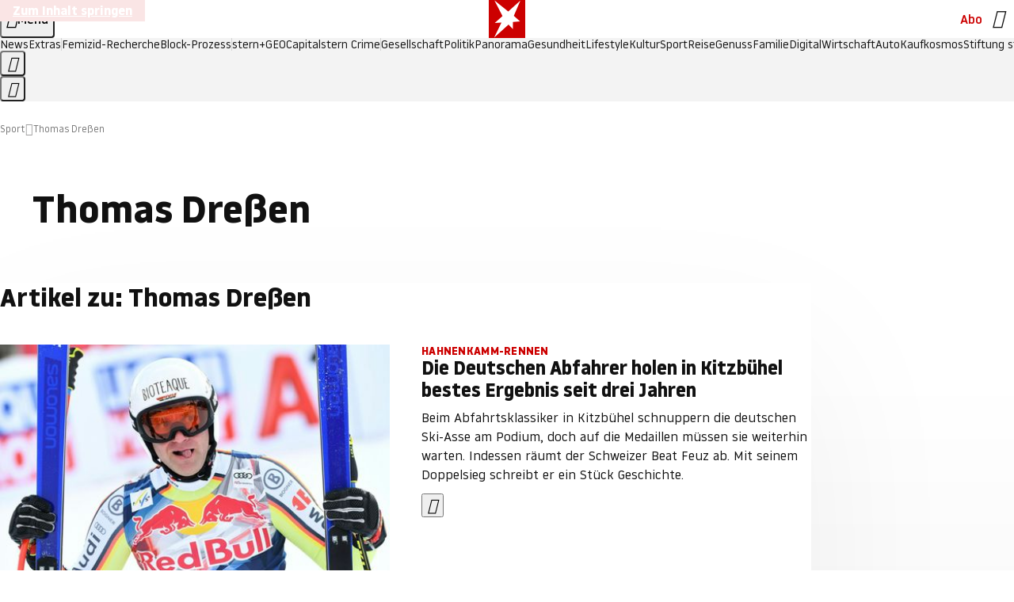

--- FILE ---
content_type: text/css
request_url: https://www.stern.de/public/main-DLEIVRA6.css
body_size: 30820
content:
@charset "UTF-8";*,*:before,*:after{box-sizing:border-box}html{color:inherit;font-size:1rem;scroll-behavior:smooth;scroll-padding-block-start:10rem;scrollbar-gutter:stable;text-size-adjust:none}@media(prefers-reduced-motion:reduce){html{scroll-behavior:auto}}body,h1,h2,h3,h4,p,figure,blockquote,dl,dd{margin:0}ul[role=list],ol[role=list]{list-style:none}body{background:var(--color-bg-default);font-family:stern-variable,arial,helvetica,sans-serif;-webkit-font-smoothing:antialiased;-moz-osx-font-smoothing:grayscale;font-stretch:100%;font-weight:400;letter-spacing:0;line-height:1.3;min-block-size:100vb;text-rendering:optimizelegibility}body:has(ws-drawer[opened]),body:has(.dialog[open]),body:has(#page-menu[opened]){overflow:hidden}h1,h2,h3,h4,button,input,label{line-height:1.2}p{text-wrap:pretty}a:not([class]){color:currentcolor;text-decoration-skip-ink:auto}img,picture{display:block;max-inline-size:100%}input,button,textarea,select{font:inherit}:where(button){background-color:transparent;border-width:0;color:inherit;cursor:pointer}:target{scroll-margin-block:5ex}:root{--color-bg-default: #ffffff;--color-bg-secondary: #ffffff;--color-bg-subtle: #f3f3f3;--color-bg-reversed: #111111;--color-bg-reversed-900: #313131;--color-bg-reversed-800: #474747;--color-bg-reversed-300: rgba(17, 17, 17, .3);--color-bg-emphasized-100: rgba(17, 17, 17, .05);--color-bg-emphasized-200: rgba(17, 17, 17, .1);--color-bg-emphasized-300: rgba(17, 17, 17, .15);--color-bg-dark: #111111;--color-bg-dark-950: #191919;--color-bg-dark-transparent-800: rgba(17, 17, 17, .8);--color-bg-dark-transparent-700: rgba(17, 17, 17, .7);--color-bg-dark-transparent-400: rgba(17, 17, 17, .4);--color-bg-dark-transparent-300: rgba(17, 17, 17, .3);--color-bg-light: #ffffff;--color-bg-light-transparent-100: rgba(255, 255, 255, .1);--color-bg-light-transparent-200: rgba(255, 255, 255, .15);--color-bg-light-transparent-300: rgba(255, 255, 255, .35);--color-bg-brand-100: #fae5e5;--color-bg-brand-400: #dc0808;--color-bg-brand-500: #cc0000;--color-bg-brand-700: #b20e00;--color-bg-accent-warm-500: #f1ede7;--color-bg-accent-cold-200: #e1f4ff;--color-bg-accent-cold-300: #bddff3;--color-txt-default: #111111;--color-txt-subtle-900: #313131;--color-txt-subtle-800: #474747;--color-txt-subtle-600: #767676;--color-txt-subtle-500: #a1a0a0;--color-txt-subtle-400: #bbbbbb;--color-txt-subtle-300: #d4d4d4;--color-txt-subtle-200: #e8e8e8;--color-txt-reversed: #ffffff;--color-txt-light: #ffffff;--color-txt-light-transparent-800: rgba(255, 255, 255, .8);--color-txt-light-transparent-600: rgba(255, 255, 255, .6);--color-txt-light-transparent-500: rgba(255, 255, 255, .5);--color-txt-light-transparent-200: rgba(255, 255, 255, .2);--color-txt-brand-500: #cc0000;--color-txt-brand-500-alpha-600: #cc0000;--color-txt-brand-500-variant: #cc0000;--color-txt-brand-700: #b20e00;--color-txt-brand-500-geo: #35a800;--color-txt-brand-500-variant-geo: #35a800;--color-txt-brand-500-capital: #987014;--color-txt-brand-500-variant-capital: #987014;--color-txt-brand-500-crime: #000000;--color-txt-brand-500-variant-crime: #000000;--color-txt-alert: #cc0000;--color-txt-error: #ff0000;--color-bd-default: #bbbbbb;--color-bd-subtle-900: #313131;--color-bd-subtle-800: #474747;--color-bd-subtle-600: #767676;--color-bd-subtle-500: #a1a0a0;--color-bd-subtle-400: #bbbbbb;--color-bd-subtle-300: #d4d4d4;--color-bd-subtle-200: #e8e8e8;--color-bd-reversed: #ffffff;--color-bd-dark-transparent-200: rgba(17, 17, 17, .2);--color-bd-light: #ffffff;--color-bd-light-transparent-800: rgba(255, 255, 255, .8);--color-bd-light-transparent-600: rgba(255, 255, 255, .6);--color-bd-light-transparent-500: rgba(255, 255, 255, .5);--color-bd-light-transparent-200: rgba(255, 255, 255, .2);--color-bd-brand-500: #cc0000;--color-bd-brand-500-variant: #cc0000;--color-bd-brand-500-geo: #35a800;--color-bd-brand-500-capital: #987014;--color-bd-focus: #2c6fe4;--grad-page-start: #ffffff;--grad-page-end: #f7f7f7;--grad-overlay-start: #ffffff;--grad-overlay-middle: rgba(255, 255, 255, .8);--grad-overlay-end: rgba(255, 255, 255, 0);--box-shadow-content: 0 80px 200px rgba(17, 17, 17, .05);color-scheme:light dark}@media(prefers-color-scheme:dark){:root{--color-bg-default: #1f1f1f;--color-bg-secondary: #282828;--color-bg-subtle: #313131;--color-bg-reversed: #ffffff;--color-bg-reversed-900: #d4d4d4;--color-bg-reversed-800: #bbbbbb;--color-bg-reversed-300: rgba(255, 255, 255, .35);--color-bg-emphasized-100: rgba(255, 255, 255, .15);--color-bg-emphasized-200: rgba(255, 255, 255, .1);--color-bg-emphasized-300: rgba(255, 255, 255, .05);--color-bg-brand-100: rgba(255, 255, 255, .1);--color-bg-brand-400: #cc0000;--color-bg-brand-500: #dc0808;--color-bg-accent-warm-500: #313131;--color-bg-accent-cold-200: #0e2c4d;--color-bg-accent-cold-300: #164375;--color-txt-default: #f7f7f7;--color-txt-subtle-900: #f3f3f3;--color-txt-subtle-800: #d4d4d4;--color-txt-subtle-600: #bbbbbb;--color-txt-subtle-400: #767676;--color-txt-subtle-300: #5e5e5e;--color-txt-subtle-200: #313131;--color-txt-reversed: #111111;--color-txt-brand-500: #a1a0a0;--color-txt-brand-500-alpha-600: rgba(255, 255, 255, .6);--color-txt-brand-500-variant: #f7f7f7;--color-txt-brand-700: #cc0000;--color-txt-brand-500-geo: #a1a0a0;--color-txt-brand-500-capital: #a1a0a0;--color-txt-brand-500-crime: #a1a0a0;--color-bd-default: rgba(255, 255, 255, .6);--color-bd-subtle-900: #f3f3f3;--color-bd-subtle-800: #d4d4d4;--color-bd-subtle-600: #bbbbbb;--color-bd-subtle-400: #767676;--color-bd-subtle-300: #5e5e5e;--color-bd-subtle-200: #313131;--color-bd-reversed: #111111;--color-bd-dark-transparent-200: rgba(255, 255, 255, .3);--color-bd-brand-500: #a1a0a0;--color-bd-brand-500-variant: #f7f7f7;--color-bd-brand-500-geo: #a1a0a0;--color-bd-brand-500-capital: #a1a0a0;--grad-page-start: #1f1f1f;--grad-page-end: #1f1f1f;--grad-overlay-start: #1f1f1f;--grad-overlay-middle: rgba(31, 31, 31, .8);--grad-overlay-end: rgba(31, 31, 31, 0);--box-shadow-content: unset}}.typo-headline-sc-3xl{font-size:clamp(2.5rem,3.1545741325vw + 1.7310725552rem,3.75rem);font-weight:700;line-height:1.2}.typo-headline-sc-2xl-alt,.author-element__name{font-size:clamp(2rem,4.4164037855vw + .9235015773rem,3.75rem);font-weight:700;line-height:1.2}.typo-headline-sc-2xl{font-size:clamp(2rem,2.523659306vw + 1.3848580442rem,3rem);font-weight:700;line-height:1.2}.typo-headline-sc-xl,.group-teaserlist__headline,.group__headline,.article-navigation__headline{font-size:clamp(1.5rem,1.261829653vw + 1.1924290221rem,2rem);font-weight:700;line-height:1.2}.typo-headline-sc-lg,.short-text-gallery__headline,.paid-barrier__headline,.list-element__headline,.group-gallery-lead-item--adtag.active:before,.group-gallery-item--adtag:before,.group-gallery-index-item--adtag.active:before,.group-gallery-embed-item--adtag .group-gallery-embed-item__bounding-box:before,.bookmarklist-empty-state__title{font-size:clamp(1.25rem,.6309148265vw + 1.096214511rem,1.5rem);font-weight:700;line-height:1.3}.typo-headline-sc-md{font-size:clamp(1.125rem,.3154574132vw + 1.0481072555rem,1.25rem);font-weight:700;line-height:1.3}.typo-headline-xl,.ws-gallery__headline{font-size:1.5rem;font-weight:700;line-height:1.2}.typo-headline-lg,.teaser-plaintext__link-text,.short-text-gallery__item-content-headline,.links.index__tags .links__headline,.links-calendar__headline,.affiliate-widget__title,.affiliate-widget__price{font-size:1.25rem;font-weight:700;line-height:1.3}.typo-headline-md{font-size:1.125rem;font-weight:700;line-height:1.3}.typo-headline-base,.group-gallery-item__headline,.group-gallery-item__button--expand{font-size:1rem;font-weight:700;line-height:1.3;letter-spacing:.01em}.typo-body-sc-lg-medium{font-size:clamp(1.25rem,.6309148265vw + 1.096214511rem,1.5rem);font-weight:500;line-height:1.5}.typo-body-sc-md{font-size:clamp(1.125rem,.3154574132vw + 1.0481072555rem,1.25rem);font-weight:400;line-height:1.6}.typo-body-xl-medium{font-size:1.5rem;font-weight:500;line-height:1.6;letter-spacing:-.01em}.typo-body-lg,.affiliate-widget__list-price{font-size:1.25rem;font-weight:400;line-height:1.6}.typo-body-md-medium{font-size:1.125rem;font-weight:500;line-height:1.6;letter-spacing:-.01em}.typo-body-md,.bookmarklist-empty-state__link,.author-element__content{font-size:1.125rem;font-weight:400;line-height:1.6}.typo-body-base,.list-element__copy,.group-teaserblock__intro,.group-gallery-item__copy{font-size:1rem;font-weight:400;line-height:1.5}.typo-body-sm{font-size:.875rem;font-weight:400;line-height:1.5}.typo-body-compact-base,.paid-barrier__benefits,.paid-barrier__login{font-size:1rem;font-weight:400;line-height:1.3}.typo-body-compact-base-medium{font-size:1rem;font-weight:500;line-height:1.3}.typo-body-compact-sm-medium,.image-element__description,.authors__list-plaintext,.authors__list-link,.affiliate-widget__percentage-saved{font-size:.875rem;font-weight:500;line-height:1.3}.typo-body-compact-sm,.ws-gallery,.authors,.authors__original-source,.author-element__info-section{font-size:.875rem;font-weight:400;line-height:1.3;letter-spacing:.01em}.typo-body-compact-xs,.footer__copyright,.teaser-plaintext__time,.teaser-footer__author,.group--linkbox .links__item-link--with-ads:after,.image-element__credits,.group-gallery-item__credits,.affiliate-widget__info-link,.ad-sponsors,.ad-labels{font-size:.75rem;font-weight:400;line-height:1.3;letter-spacing:.01em}.typo-interactive-primary-base-strong,.paid-barrier__button,.paid-barrier__button--zephr,.group-teaserblock__button,.button--cta.u-typo--button-cta,.affiliate-widget a.affiliate-widget__button{font-size:1rem;font-weight:700;line-height:1.2}.typo-interactive-primary-base,.feature-bar__button{font-size:1rem;font-weight:500;line-height:1.2}.typo-interactive-primary-sm,.footer__nav-list{font-size:.875rem;font-weight:500;line-height:1.2}.typo-interactive-primary-xs{font-size:.75rem;font-weight:500;line-height:1.3}.typo-interactive-secondary-base{font-size:1rem;font-weight:400;line-height:1.2}.typo-interactive-secondary-sm,.links-calendar__items,.article-navigation__list-link{font-size:.875rem;font-weight:400;line-height:1.2}.typo-interactive-secondary-xs,.tags,.breadcrumb__link,.breadcrumb__headline{font-size:.75rem;font-weight:400;line-height:1.3}.typo-interactive-link-lg{font-size:1.25rem;font-weight:400;line-height:1.2}.typo-interactive-link-md{font-size:1.125rem;font-weight:400;line-height:1.2}.typo-interactive-link-base,.links.index__tags .links__item-link{font-size:1rem;font-weight:400;line-height:1.2}.typo-interactive-link-xs{font-size:.75rem;font-weight:400;line-height:1.2}.typo-eyebrow-base{font-size:1rem;font-weight:700;line-height:1.2;letter-spacing:.02em;text-transform:uppercase}.typo-eyebrow-sm{font-size:.875rem;font-weight:700;line-height:1.2;letter-spacing:.02em;text-transform:uppercase}.typo-eyebrow-xs{font-size:.75rem;font-weight:700;line-height:1.3;letter-spacing:.02em;text-transform:uppercase}.typo-decorative-initial-sc{font-size:clamp(4.5rem,7.570977918vw + 2.6545741325rem,7.5rem);font-weight:800;line-height:1}.typo-decorative-headline-cnd-sc{font-size:clamp(2.5rem,3.1545741325vw + 1.7310725552rem,3.75rem);font-weight:700;font-stretch:80%;line-height:1;letter-spacing:.02em}.typo-decorative-quote-sc{font-size:clamp(2rem,1.261829653vw + 1.6924290221rem,2.5rem);font-weight:700;line-height:1.2}@media(min-width:768px){.typo-headline-xl\@md{font-size:1.5rem;line-height:1.2}.typo-eyebrow-base\@md,.typo-interactive-primary-base\@md{font-size:1rem}.typo-eyebrow-sm\@md,.typo-interactive-primary-sm\@md{font-size:.875rem;line-height:1.2}}@media(min-width:1024px){.typo-headline-xl\@lg{font-size:1.5rem;line-height:1.2}.typo-body-lg\@lg,.author-element__content{font-size:1.25rem}.typo-body-compact-base\@lg,.authors,.authors__original-source,.author-element__info-section,.typo-body-compact-base-medium\@lg,.authors__list-plaintext,.authors__list-link{font-size:1rem}}[class^=icon-]:before,[class*=" icon-"]:before,.icon-element,.text-element--blockquote blockquote:before,.menu__item--categories:after,.menu__button:before,.links--toc .links__headline:before,.group-teaserlist__headline-link:after,.group-teaserblock__headline-link:after,.deep-link-title__button:after,.breadcrumb__item:not(:last-child):after,.affiliate-widget__info-link:after,.u-richtext .presentership--affiliate .button--cta:after,.u-richtext .link--external:after,.u-richtext ul li::marker{display:flex;font-family:iconfont!important;font-size:inherit;font-style:normal;font-variant:normal;font-weight:400;line-height:1;text-decoration:inherit;text-transform:none}.icon-arrow-down:before{content:"\e902"/""}.icon-arrow-left:before{content:"\e903"/""}.icon-arrow-right:before{content:"\e904"/""}.icon-arrow-up:before{content:"\e905"/""}.icon-arrow-up-right:before{content:"\e906"/""}.icon-audio:before{content:"\e907"/""}.icon-bluesky:before{content:"\e93d"/""}.icon-bookmark:before{content:"\e908"/""}.icon-bookmark-filled:before{content:"\e909"/""}.icon-default:before{content:"\e932"/""}.icon-menu:before{content:"\e925"/""}.icon-caret-down:before{content:"\e90a"/""}.icon-caret-left:before{content:"\e90b"/""}.icon-caret-right:before{content:"\e90c"/""}.icon-caret-up:before{content:"\e90d"/""}.icon-cart:before{content:"\e900"/""}.icon-check:before{content:"\e90e"/""}.icon-chevron-down:before{content:"\e910"/""}.icon-chevron-left:before{content:"\e911"/""}.icon-chevron-right:before{content:"\e912"/""}.icon-chevron-up:before{content:"\e913"/""}.icon-close:before{content:"\e93c"/""}.icon-email:before{content:"\e914"/""}.icon-eye:before{content:"\e916"/""}.icon-eye-closed:before{content:"\e917"/""}.icon-facebook:before{content:"\e918"/""}.icon-gallery:before{content:"\e919"/""}.icon-games:before{content:"\e91a"/""}.icon-headphones:before{content:"\e91b"/""}.icon-headset:before{content:"\e91c"/""}.icon-home:before{content:"\e91d"/""}.icon-instagram:before{content:"\e91f"/""}.icon-link:before{content:"\e921"/""}.icon-linkedin:before{content:"\e93e"/""}.icon-lock:before{content:"\e923"/""}.icon-magazines:before{content:"\e924"/""}.icon-placeholder:before{content:"\e927"/""}.icon-podcast:before{content:"\e929"/""}.icon-product-comparisons:before{content:"\e92a"/""}.icon-profile:before{content:"\e92b"/""}.icon-push-notification:before{content:"\e92c"/""}.icon-quote:before{content:"\e92d"/""}.icon-share-android:before{content:"\e92e"/""}.icon-share-ios:before{content:"\e92f"/""}.icon-sign-in:before{content:"\e930"/""}.icon-sign-out:before{content:"\e931"/""}.icon-stern-studien:before{content:"\e933"/""}.icon-threads:before{content:"\e93f"/""}.icon-tiktok:before{content:"\e934"/""}.icon-twitter:before{content:"\e939"/""}.icon-video:before{content:"\e936"/""}.icon-whatsapp:before{content:"\e938"/""}.icon-x:before{content:"\e939"/""}.icon-xing:before{content:"\e93a"/""}.icon-youtube:before{content:"\e93b"/""}.icon-check-default:before{content:"\e90f"/""}.icon-info:before{content:"\e91e"/""}.icon-list-bullets:before{content:"\e922"/""}.icon-lightbox:before{content:"\e920"/""}.icon-pause:before{content:"\e926"/""}.icon-play:before{content:"\e928"/""}.icon-user-list:before{content:"\e935"/""}.icon-external:before{content:"\e915"/""}.icon-waveform:before{content:"\e937"/""}.icon-affiliate:before{content:"\e901"/""}:root{--icon-is-live: url('data:image/svg+xml,<svg xmlns="http://www.w3.org/2000/svg" width="16" height="16"><circle cx="8" cy="8" r="4" fill="none" stroke="%23dc0808" stroke-width="2"><animate attributeName="r" begin="0s" dur="1.5s" from="3" repeatCount="indefinite" to="7.5"/><animate attributeName="opacity" begin="0s" dur="1.5s" from="1" repeatCount="indefinite" to="0"/></circle><circle cx="8" cy="8" r="4" fill="%23c00"/></svg>%0A');--icon-is-live-aspect-ratio: 1}@media(prefers-reduced-motion:reduce){:root{--icon-is-live: url('data:image/svg+xml,<svg xmlns="http://www.w3.org/2000/svg" width="16" height="16"><circle cx="8" cy="8" r="6" fill="rgb(204 0 0 / 40%)"/><circle cx="8" cy="8" r="4" fill="rgb(204 0 0 / 70%)"/><circle cx="8" cy="8" r="2.5" fill="rgb(204 0 0 / 100%)"/></svg>%0A')}}:root{--capital-logo: url('data:image/svg+xml,<svg xmlns="http://www.w3.org/2000/svg" width="118" height="36" fill="none"><path fill="%23987014" d="M107.126 0v1h2.578v26.858h-.001v1h7.928v-1h-2.539V0h-7.966ZM95.891 27.589c-1.27 0-1.847-.77-1.847-3.04 0-2.578 1.001-3.925 3.772-3.925h.885v3.194c0 2.385-1.424 3.77-2.81 3.77Zm1.078-7.928c-5.195 0-8.542 1.04-8.542 5.003 0 3.617 2.693 4.58 5.501 4.58 2.463 0 4.08-.924 4.925-2.733.385 1.81 1.809 2.732 4.387 2.732 3.001 0 4.271-1.461 4.463-5.694l-.885-.078c-.269 3.078-.769 3.695-1.539 3.695-.731 0-1.193-.539-1.193-2.155v-7.58c0-5.58-2.116-7.272-7.465-7.272-4.386 0-7.349 1.577-7.349 4.58 0 1.692.846 2.808 2.694 2.808 1.577 0 2.77-.962 2.77-2.578 0-.616-.116-1.116-.308-1.616H93.39a2.88 2.88 0 0 1-.114-.77c0-1.039 1.077-1.5 2.423-1.5 2.347 0 3.002 1.577 3.002 5.77v2.81l-1.731-.002ZM64.607 10.543v1h2.578v16.315h-2.5v1H75.15v-1H72.61V10.543h-8.004ZM66.492 4.271c0 1.385.654 2.963 3.117 2.963 2.117 0 3.078-1.27 3.078-2.963 0-2-1.192-2.924-3.04-2.924-2.193 0-3.155 1.385-3.155 2.924ZM50.19 10.543h-7.927v1h2.578V35H42.11V36h13.083v-1h-4.964v-7.95c.885 1.346 2.309 2.193 4.964 2.193 5.079 0 7.887-3.155 7.887-9.62 0-6.387-2.693-9.465-7.117-9.465-3.002 0-4.695 1.386-5.772 3.31v-2.925Zm4.078 1.27c2.5 0 3.117 2.116 3.117 7.888 0 6.041-.731 8.272-3.348 8.272-2.501 0-3.848-2.347-3.848-4.58v-6.155c0-3.31 2.079-5.425 4.08-5.425Z"/><path fill="%23987014" d="M31.374 27.589c-1.27 0-1.847-.77-1.847-3.04 0-2.578 1-3.925 3.77-3.925h.886v3.194c0 2.385-1.424 3.77-2.809 3.77Zm1.077-7.928c-5.195 0-8.542 1.04-8.542 5.003 0 3.617 2.694 4.58 5.502 4.58 2.463 0 4.079-.924 4.925-2.733.385 1.81 1.809 2.732 4.387 2.732 3.001 0 4.271-1.461 4.464-5.694l-.886-.078c-.269 3.078-.769 3.695-1.538 3.695-.731 0-1.193-.539-1.193-2.155v-7.58c0-5.58-2.117-7.272-7.465-7.272-4.386 0-7.35 1.577-7.35 4.58 0 1.692.847 2.808 2.694 2.808 1.578 0 2.77-.962 2.77-2.578a4.33 4.33 0 0 0-.307-1.616h-1.04a2.882 2.882 0 0 1-.115-.77c0-1.039 1.078-1.5 2.424-1.5 2.348 0 3.002 1.577 3.002 5.77v2.81l-1.732-.002ZM13.567 2.694c3.77 0 6.156 2.616 7.657 7.387h.847l-.308-8.157h-.577c-.193.5-.347.77-.924.77-1.27 0-3.463-1.194-7.003-1.194C5.794 1.5.37 6.35.37 15.545c0 9.504 4.925 13.698 12.775 13.698 3.77 0 6.195-1.193 7.426-1.193.539 0 .77.27.962.77h.577l.27-8.388h-.809c-1.577 4.925-4.155 7.618-7.81 7.618-4.887 0-7.273-4.386-7.273-12.736 0-9.311 2.5-12.62 7.08-12.62ZM82.951 24.164v-12.62h5.156v-1.001h-5.156V4.194L77.487 5.58v4.964h-2.501v1h2.501v12.884c0 1.05.227 2.073.227 2.073.384 1.808 1.81 2.731 4.387 2.731 3 0 4.27-1.461 4.463-5.694l-.885-.077c-.27 3.078-.77 3.694-1.54 3.694-.73 0-1.192-.538-1.192-2.154v-.831l.004-.005Z"/></svg>%0A');--capital-white-logo: url('data:image/svg+xml,<svg xmlns="http://www.w3.org/2000/svg" width="118" height="36" fill="none"><path fill="%23fff" d="M107.126 0v1h2.578v26.858h-.001v1h7.928v-1h-2.539V0h-7.966ZM95.891 27.589c-1.27 0-1.847-.77-1.847-3.04 0-2.578 1.001-3.925 3.772-3.925h.885v3.194c0 2.385-1.424 3.77-2.81 3.77Zm1.078-7.928c-5.195 0-8.542 1.04-8.542 5.003 0 3.617 2.693 4.58 5.501 4.58 2.463 0 4.08-.924 4.925-2.733.385 1.81 1.809 2.732 4.387 2.732 3.001 0 4.271-1.461 4.463-5.694l-.885-.078c-.269 3.078-.769 3.695-1.539 3.695-.731 0-1.193-.539-1.193-2.155v-7.58c0-5.58-2.116-7.272-7.465-7.272-4.386 0-7.349 1.577-7.349 4.58 0 1.692.846 2.808 2.694 2.808 1.577 0 2.77-.962 2.77-2.578 0-.616-.116-1.116-.308-1.616H93.39a2.88 2.88 0 0 1-.114-.77c0-1.039 1.077-1.5 2.423-1.5 2.347 0 3.002 1.577 3.002 5.77v2.81l-1.731-.002ZM64.607 10.543v1h2.578v16.315h-2.5v1H75.15v-1H72.61V10.543h-8.004ZM66.492 4.271c0 1.385.654 2.963 3.117 2.963 2.117 0 3.078-1.27 3.078-2.963 0-2-1.192-2.924-3.04-2.924-2.193 0-3.155 1.385-3.155 2.924ZM50.19 10.543h-7.927v1h2.578V35H42.11V36h13.083v-1h-4.964v-7.95c.885 1.346 2.309 2.193 4.964 2.193 5.079 0 7.887-3.155 7.887-9.62 0-6.387-2.693-9.465-7.117-9.465-3.002 0-4.695 1.386-5.772 3.31v-2.925Zm4.078 1.27c2.5 0 3.117 2.116 3.117 7.888 0 6.041-.731 8.272-3.348 8.272-2.501 0-3.848-2.347-3.848-4.58v-6.155c0-3.31 2.079-5.425 4.08-5.425Z"/><path fill="%23fff" d="M31.374 27.589c-1.27 0-1.847-.77-1.847-3.04 0-2.578 1-3.925 3.77-3.925h.886v3.194c0 2.385-1.424 3.77-2.809 3.77Zm1.077-7.928c-5.195 0-8.542 1.04-8.542 5.003 0 3.617 2.694 4.58 5.502 4.58 2.463 0 4.079-.924 4.925-2.733.385 1.81 1.809 2.732 4.387 2.732 3.001 0 4.271-1.461 4.464-5.694l-.886-.078c-.269 3.078-.769 3.695-1.538 3.695-.731 0-1.193-.539-1.193-2.155v-7.58c0-5.58-2.117-7.272-7.465-7.272-4.386 0-7.35 1.577-7.35 4.58 0 1.692.847 2.808 2.694 2.808 1.578 0 2.77-.962 2.77-2.578a4.33 4.33 0 0 0-.307-1.616h-1.04a2.882 2.882 0 0 1-.115-.77c0-1.039 1.078-1.5 2.424-1.5 2.348 0 3.002 1.577 3.002 5.77v2.81l-1.732-.002ZM13.567 2.694c3.77 0 6.156 2.616 7.657 7.387h.847l-.308-8.157h-.577c-.193.5-.347.77-.924.77-1.27 0-3.463-1.194-7.003-1.194C5.794 1.5.37 6.35.37 15.545c0 9.504 4.925 13.698 12.775 13.698 3.77 0 6.195-1.193 7.426-1.193.539 0 .77.27.962.77h.577l.27-8.388h-.809c-1.577 4.925-4.155 7.618-7.81 7.618-4.887 0-7.273-4.386-7.273-12.736 0-9.311 2.5-12.62 7.08-12.62ZM82.951 24.164v-12.62h5.156v-1.001h-5.156V4.194L77.487 5.58v4.964h-2.501v1h2.501v12.884c0 1.05.227 2.073.227 2.073.384 1.808 1.81 2.731 4.387 2.731 3 0 4.27-1.461 4.463-5.694l-.885-.077c-.27 3.078-.77 3.694-1.54 3.694-.73 0-1.192-.538-1.192-2.154v-.831l.004-.005Z"/></svg>');--geo-logo: url('data:image/svg+xml,<svg xmlns="http://www.w3.org/2000/svg" width="76" height="36" fill="none"><path fill="%236CC24A" d="M61.643 31.014c-4.515-.029-8.919-3.703-8.89-12.958-.029-9.592 4.543-13.07 8.89-13.042 4.936 0 9.284 3.45 9.284 13.042 0 9.255-4.432 12.957-9.284 12.957ZM.25 18.28c.028 8.891 7.909 14.192 16.182 14.192 8.274 0 10.434-2.104 10.434-2.86v-8.527c0-3.253 1.542-3.786 3.393-3.674v-.42l-11.022.027v.337c2.973.224 3.394.449 3.394 4.179v6.815c0 1.402-2.917 2.805-5.862 2.805-6.62 0-11.836-5.049-11.836-12.65 0-7.6 7.124-13.35 11.19-13.35 5.89 0 10.098 3.59 10.743 7.545h.364c0-.028-.308-8.526-.308-8.526h-.365c-.224.954-.925 1.739-1.739 1.599-1.85-.337-4.515-1.992-9.03-1.992C6.671 3.78.25 11.185.25 18.252v.028Zm50.455 8.358-.252-.505c-2.693 5.133-4.264 4.628-9.676 4.656-6.114-.028-6.255.224-6.255-1.935V18.112h6.507c3.898.028 4.32 1.15 4.824 3.843h.224v-9.003h-.224c-.73 3.197-.785 3.926-4.824 3.926h-6.507V7.202c0-1.43.505-1.71 1.403-1.71h6.002c3.926 0 4.936.785 5.749 2.551.252.505.365 1.15.505 1.88h.224V4.117H26.557v.337c2.665.224 3.674.953 3.674 4.319V27.62c0 3.45.112 3.842-3.365 4.431v.197h21.848l1.991-5.666v.056ZM61.643 32.5c7.517 0 14.108-5.441 14.108-14.388S68.71 3.5 61.642 3.5c-7.068 0-13.63 4.88-13.63 14.556 0 9.676 6.254 14.472 13.63 14.444Z"/></svg>');--geo-white-logo: url('data:image/svg+xml,<svg xmlns="http://www.w3.org/2000/svg" width="76" height="36" fill="none"><path fill="%23fff" d="M61.643 31.014c-4.515-.029-8.919-3.703-8.89-12.958-.029-9.592 4.543-13.07 8.89-13.042 4.936 0 9.284 3.45 9.284 13.042 0 9.255-4.432 12.957-9.284 12.957ZM.25 18.28c.028 8.891 7.909 14.192 16.182 14.192 8.274 0 10.434-2.104 10.434-2.86v-8.527c0-3.253 1.542-3.786 3.393-3.674v-.42l-11.022.027v.337c2.973.224 3.394.449 3.394 4.179v6.815c0 1.402-2.917 2.805-5.862 2.805-6.62 0-11.836-5.049-11.836-12.65 0-7.6 7.124-13.35 11.19-13.35 5.89 0 10.098 3.59 10.743 7.545h.364c0-.028-.308-8.526-.308-8.526h-.365c-.224.954-.925 1.739-1.739 1.599-1.85-.337-4.515-1.992-9.03-1.992C6.671 3.78.25 11.185.25 18.252v.028Zm50.455 8.358-.252-.505c-2.693 5.133-4.264 4.628-9.676 4.656-6.114-.028-6.255.224-6.255-1.935V18.112h6.507c3.898.028 4.32 1.15 4.824 3.843h.224v-9.003h-.224c-.73 3.197-.785 3.926-4.824 3.926h-6.507V7.202c0-1.43.505-1.71 1.403-1.71h6.002c3.926 0 4.936.785 5.749 2.551.252.505.365 1.15.505 1.88h.224V4.117H26.557v.337c2.665.224 3.674.953 3.674 4.319V27.62c0 3.45.112 3.842-3.365 4.431v.197h21.848l1.991-5.666v.056ZM61.643 32.5c7.517 0 14.108-5.441 14.108-14.388S68.71 3.5 61.642 3.5c-7.068 0-13.63 4.88-13.63 14.556 0 9.676 6.254 14.472 13.63 14.444Z"/></svg>');--geolino-logo: url('data:image/svg+xml,<svg xmlns="http://www.w3.org/2000/svg" width="145" height="60" fill="none" viewBox="0 0 145 60"><path fill="%2335a800" d="M101.638 51.547c-7.48-.061-14.773-6.13-14.715-21.455-.06-15.876 7.542-21.64 14.715-21.578 8.154 0 15.386 5.699 15.386 21.578 0 15.324-7.354 21.455-15.386 21.455m-18.256-6.805c4.143 5.944 10.86 9.293 18.256 9.258 12.443 0 23.356-9.013 23.356-23.847C124.994 14.154 113.348 6 101.638 6c-11.097 0-22.56 8.093-22.56 24.092 0 5.45 1.405 10.128 3.776 13.865M44.196 7.104h-.61c-.368 1.655-1.533 2.942-2.882 2.697-3.065-.552-7.477-3.31-14.957-3.31C10.665 6.49 0 18.751 0 30.46c0 14.65 13.118 23.478 26.79 23.478 6.989 0 17.286-3.494 17.286-4.72V35.119c0-5.366 2.534-6.221 5.58-6.049v-.695l-18.207.061.061.552c4.844.368 5.58.736 5.58 6.928v11.278c0 2.33-4.844 4.66-9.684 4.66-10.972 0-19.617-8.338-19.617-20.965 0-17.593 11.728-22.991 18.466-22.755 9.743.342 16.519 6.487 17.33 13.077h.617V7.104z"/><path fill="%2335a800" d="M82.856 43.957c-4.312 7.979-6.963 7.161-15.73 7.222-10.113-.06-10.359.368-10.359-3.188V30.215l10.788.06c6.438 0 7.173 1.84 7.97 6.316l.368.061v-14.96h-.368c-1.226 5.273-1.287 6.5-7.97 6.5H56.767V9.31H69.03c6.496 0 8.152 1.287 9.5 4.23.43.858.614 1.9.859 3.127l.368.061V7.042l-35.56.062v.554c3.936.438 5.46 1.807 5.46 7.11v31.2c0 5.702.183 6.376-5.58 7.357v.307h36.167l3.136-8.89"/><path fill="%23e4001e" d="M144.26 24.416c-18.384-3.386-37.107 2.686-55.491-.131-.15.957-.333 3.848-.328 6.105-.029 7.444 1.659 12.23 4.388 15.444 16.659 1.185 34.209-3.912 50.865-1.09.026-.206-9.404-10.3-9.41-11.406 0-1.51 9.953-9.179 9.976-8.922"/><path fill="%23fff" d="M108.177 28.372a1.74 1.74 0 0 0-.534-1.29 1.83 1.83 0 0 0-1.352-.488c-1.042.05-1.894.914-1.9 1.945-.003.499.187.963.537 1.302.356.344.838.522 1.349.499 1.039-.05 1.889-.94 1.9-1.968m19.771 6.879c.035 1.97-1.106 3.623-2.604 3.798q-.056.006-.108.012c-1.08.073-1.769-.666-1.798-1.936-.05-1.974 1.095-3.67 2.601-3.83.038-.003.073-.01.108-.01 1.086-.063 1.778.696 1.801 1.966m3.504-.263c-.044-2.934-2.129-4.975-5.069-4.814a7 7 0 0 0-.332.026c-3.475.365-6.213 3.725-6.111 7.366.018.671.146 1.308.383 1.889-.392.388-.827.58-1.405.633-.169.015-.4-.026-.528-.19-.155-.192-.164-.543-.029-1.013.589-2.055.756-2.618.802-2.773q.01-.033.021-.067a7.1 7.1 0 0 0 .321-1.916c.021-1.132-.304-2.049-.946-2.647-.566-.526-1.357-.774-2.23-.701-1.008.085-1.98.695-2.759 1.477q.119-.534.242-1.068c-1.477.122-2.952.239-4.429.341q-.425 1.598-.847 3.197l1.311-.093q-.752 2.942-1.5 5.888c-.427.365-1.013.578-1.758.622-.131.009-.4-.067-.598-.303-.243-.292-.31-.74-.199-1.273q1.003-3.968 2.015-7.936c-1.679.102-3.358.178-5.037.216l-.829 3.171q.71-.014 1.419-.032-.56 2.261-1.112 4.522-.122.572-.108 1.113c-.456.481-1.142.735-2.038.738-.158 0-.493-.11-.73-.411-.245-.31-.318-.728-.216-1.227q1.566-6.51 3.176-13.053a92 92 0 0 1-5.077-.055q-.436 1.68-.87 3.354.78.04 1.562.061-1.178 4.704-2.338 9.38c-.254 1.221-.047 2.348.575 3.16.531.689 1.334 1.083 2.265 1.1 2.158.033 3.393-.68 4.102-1.436.497.873 1.402 1.366 2.514 1.31 1.162-.057 2.093-.562 2.823-1.19l-.213.84q1.806-.123 3.612-.277.849-3.345 1.708-6.688c.528-2.085 1.538-2.17 1.871-2.199.219-.02.523-.003.73.19.21.196.251.51.248.742a2.6 2.6 0 0 1-.117.762q-.42 1.461-.838 2.922a4.9 4.9 0 0 0-.207 1.355c-.015.89.222 1.567.701 2.014.502.467 1.255.657 2.239.566 1.655-.154 2.75-.607 3.752-1.579.913.864 2.186 1.27 3.643 1.168q.161-.01.327-.03c3.413-.411 6.16-3.535 6.108-7.152"/></svg>');--geolino-white-logo: url('data:image/svg+xml,<svg xmlns="http://www.w3.org/2000/svg" width="145" height="60" fill="none" viewBox="0 0 145 60"><path fill="%23fff" d="M102.304 51.547c-7.48-.061-14.773-6.13-14.715-21.455-.06-15.876 7.542-21.64 14.715-21.578 8.154 0 15.386 5.699 15.386 21.578 0 15.324-7.354 21.455-15.386 21.455m-18.256-6.805c4.143 5.944 10.86 9.293 18.256 9.258 12.443 0 23.356-9.013 23.356-23.847C125.66 14.154 114.014 6 102.304 6c-11.097 0-22.56 8.093-22.56 24.092 0 5.45 1.405 10.128 3.776 13.865M44.862 7.104h-.61c-.368 1.655-1.533 2.942-2.882 2.697-3.065-.552-7.477-3.31-14.957-3.31C11.331 6.49.666 18.751.666 30.46c0 14.65 13.118 23.478 26.79 23.478 6.989 0 17.286-3.494 17.286-4.72V35.119c0-5.366 2.534-6.221 5.58-6.049v-.695l-18.207.061.061.552c4.844.368 5.58.736 5.58 6.928v11.278c0 2.33-4.844 4.66-9.684 4.66-10.972 0-19.617-8.338-19.617-20.965 0-17.593 11.728-22.991 18.466-22.755 9.743.342 16.52 6.487 17.33 13.077h.617V7.104z"/><path fill="%23fff" d="M83.522 43.957c-4.312 7.979-6.963 7.161-15.73 7.222-10.113-.06-10.358.368-10.358-3.188V30.215l10.787.06c6.438 0 7.173 1.84 7.97 6.316l.368.061v-14.96h-.367c-1.227 5.273-1.288 6.5-7.97 6.5H57.433V9.31h12.261c6.497 0 8.152 1.287 9.5 4.23.43.858.614 1.9.859 3.127l.368.061V7.042l-35.56.062v.554c3.935.438 5.46 1.807 5.46 7.11v31.2c0 5.702.183 6.376-5.58 7.357v.307H80.91l3.136-8.89"/><path fill="%23e4001e" d="M144.926 24.416c-18.384-3.386-37.107 2.686-55.491-.131-.15.957-.333 3.848-.328 6.105-.029 7.444 1.659 12.23 4.389 15.444 16.658 1.185 34.208-3.912 50.864-1.09.026-.206-9.404-10.3-9.41-11.406 0-1.51 9.953-9.179 9.976-8.922"/><path fill="%23fff" d="M108.843 28.372a1.74 1.74 0 0 0-.534-1.29 1.83 1.83 0 0 0-1.352-.488c-1.042.05-1.894.914-1.9 1.945-.003.499.187.963.537 1.302.356.344.838.522 1.349.499 1.039-.05 1.889-.94 1.9-1.968m19.771 6.879c.035 1.97-1.106 3.623-2.604 3.798q-.056.006-.108.012c-1.08.073-1.769-.666-1.798-1.936-.05-1.974 1.095-3.67 2.601-3.83.038-.003.073-.01.108-.01 1.086-.063 1.778.696 1.801 1.966m3.504-.263c-.044-2.934-2.129-4.975-5.068-4.814a7 7 0 0 0-.333.026c-3.475.365-6.213 3.725-6.111 7.366.018.671.146 1.308.383 1.889-.392.388-.827.58-1.405.633-.169.015-.4-.026-.528-.19-.155-.192-.164-.543-.029-1.013.589-2.055.756-2.618.803-2.773q.01-.033.02-.067a7 7 0 0 0 .321-1.916c.021-1.132-.304-2.049-.946-2.647-.566-.526-1.357-.774-2.23-.701-1.008.085-1.98.695-2.759 1.477q.119-.534.242-1.068c-1.477.122-2.952.239-4.429.341q-.425 1.598-.847 3.197l1.311-.093q-.752 2.942-1.5 5.888c-.427.365-1.013.578-1.758.622-.131.009-.4-.067-.598-.303-.243-.292-.31-.74-.199-1.273q1.003-3.968 2.015-7.936c-1.679.102-3.358.178-5.037.216l-.829 3.171q.71-.014 1.419-.032-.56 2.261-1.112 4.522-.122.572-.108 1.113c-.456.481-1.142.735-2.038.738-.158 0-.494-.11-.73-.411-.245-.31-.318-.728-.216-1.227q1.566-6.51 3.176-13.053c-1.69.026-3.383.012-5.077-.055q-.437 1.68-.87 3.354.78.04 1.562.061-1.178 4.704-2.338 9.38c-.254 1.221-.047 2.348.575 3.16.531.689 1.334 1.083 2.265 1.1 2.158.033 3.393-.68 4.102-1.436.497.873 1.402 1.366 2.514 1.31 1.162-.057 2.093-.562 2.823-1.19l-.213.84q1.806-.123 3.612-.277.849-3.345 1.708-6.688c.528-2.085 1.538-2.17 1.871-2.199.219-.02.523-.003.73.19.21.196.251.51.248.742a2.6 2.6 0 0 1-.117.762q-.42 1.461-.838 2.922a4.9 4.9 0 0 0-.207 1.355c-.015.89.222 1.567.701 2.014.502.467 1.255.657 2.239.566 1.655-.154 2.75-.607 3.752-1.579.913.864 2.186 1.27 3.643 1.168q.161-.01.327-.03c3.413-.411 6.16-3.535 6.108-7.152"/></svg>');--stern-logo: url('data:image/svg+xml,<svg xmlns="http://www.w3.org/2000/svg" width="46" height="64" viewBox="0 0 46 64" fill="none"><g clip-path="url(%23a)"><path fill="%23C00" d="M45.55 0H-.01v64h45.56V0Z"/><path fill="%23fff" d="m44.82 1.03-11 25.53L44.3 36l-12 .84-.07 12.1-7.29-7.6L.67 63.35l12.31-25.2-11.23.57 13.03-11.79L1.19.64 24.41 19.2 44.8 1.03Z"/></g><defs><clipPath id="a"><path fill="%23fff" d="M0 0h45.6v64H0z"/></clipPath></defs></svg>');--str-crime-logo: url('data:image/svg+xml,<svg xmlns="http://www.w3.org/2000/svg" width="139" height="36" fill="none"><path fill="%23000" d="M138.548 17.833c0-2.504-.956-4.636-2.869-6.398-1.913-1.761-4.321-2.642-7.224-2.642-3.206 0-5.807.943-7.802 2.828-1.996 1.885-2.993 4.348-2.993 7.39 0 2.985.942 5.383 2.827 7.192 1.886 1.81 4.397 2.715 7.534 2.715 1.445 0 2.9-.18 4.365-.537a20.899 20.899 0 0 0 4.263-1.548c.633-.317 1.094-.64 1.383-.97.289-.33.433-.695.433-1.095 0-.385-.137-.708-.413-.97-.275-.261-.619-.392-1.031-.392-.4 0-1.549.43-3.447 1.29-1.899.86-3.654 1.29-5.264 1.29-2.133 0-3.815-.54-5.047-1.62-1.231-1.08-1.902-2.612-2.012-4.593h14.18c1.431 0 2.309-.13 2.632-.392.323-.26.485-.776.485-1.548Zm-23.04 10.197c.248-.247.372-.619.372-1.114 0-.537-.145-.909-.434-1.115-.289-.206-.86-.31-1.713-.31h-.33v-9.35c0-2.587-.41-4.458-1.228-5.614-.819-1.156-2.116-1.734-3.891-1.734-.978 0-1.845.206-2.601.62-.757.412-1.424 1.052-2.002 1.919-.301-.853-.763-1.49-1.386-1.91-.623-.42-1.413-.63-2.371-.63-.808 0-1.534.145-2.176.434-.644.29-1.246.737-1.807 1.342-.028-.509-.116-.843-.262-1.001-.146-.158-.45-.237-.91-.237h-3.175c-.553 0-.968.12-1.244.36-.277.241-.416.603-.416 1.085 0 .55.176.935.527 1.155.35.22 1.008.33 1.971.33h.371v13.231h-.413c-.936 0-1.566.1-1.888.3-.324.2-.486.574-.486 1.125 0 .509.129.884.384 1.125.257.24.654.361 1.194.361h5.522c.661 0 1.108-.106 1.342-.32.234-.213.351-.601.351-1.166 0-.537-.144-.908-.433-1.114-.289-.207-.847-.31-1.672-.31h-.764V14.119c.368-.715.81-1.256 1.321-1.62a2.854 2.854 0 0 1 1.691-.548c.806 0 1.441.3 1.906.899.464.598.697 1.414.697 2.445v10.921c0 .907.106 1.5.32 1.774.212.275.615.413 1.206.413h2.622c.482 0 .839-.124 1.073-.372.234-.247.351-.619.351-1.114 0-.55-.141-.926-.423-1.125-.282-.2-.843-.3-1.682-.3h-.372v-8.588c0-1.54.297-2.751.891-3.632.595-.88 1.397-1.321 2.408-1.321.847 0 1.444.34 1.793 1.022.348.68.522 1.991.522 3.931v9.434c0 .715.133 1.238.398 1.568.265.33.676.496 1.234.496h2.517c.483 0 .847-.124 1.095-.372Zm-28.897.051c.24-.212.361-.601.361-1.165 0-.496-.127-.857-.381-1.084-.256-.227-.65-.34-1.188-.34h-6.625V10.175a.72.72 0 0 0-.32-.62c-.214-.15-.506-.226-.878-.226h-6.048c-.55 0-.963.12-1.238.36-.275.241-.413.603-.413 1.085 0 .481.148.85.444 1.104.296.255.725.382 1.29.382h4.025v13.23h-6.295c-.578 0-1.011.117-1.3.351-.29.234-.434.592-.434 1.074 0 .495.137.866.413 1.114.275.247.688.371 1.238.371H85.28c.646 0 1.09-.106 1.331-.32ZM78.81 4.984c.254-.281.382-1.014.382-2.198 0-1.21-.138-1.978-.413-2.301C78.502.162 77.938 0 77.085 0c-.88 0-1.455.193-1.723.578-.268.385-.402 1.32-.402 2.807 0 .826.134 1.37.402 1.63.269.262.843.393 1.723.393.895 0 1.469-.141 1.724-.424ZM66.116 12.85c.378-.392.567-.843.567-1.352 0-.784-.379-1.425-1.135-1.92-.757-.495-1.748-.743-2.972-.743a9.19 9.19 0 0 0-4.583 1.197c-1.417.798-2.78 2.016-4.086 3.654v-3.51c0-.274-.097-.484-.29-.629-.192-.144-.474-.216-.846-.216h-4.706c-.55 0-.96.12-1.228.36-.268.241-.403.603-.403 1.085 0 .564.166.953.496 1.166.33.213 1.163.32 2.498.32h1.403v13.23H47.24c-.591 0-1.028.117-1.31.351-.282.234-.423.592-.423 1.074 0 .495.137.866.413 1.114.275.247.68.371 1.217.371h13.5c.646 0 1.09-.106 1.33-.32.241-.212.362-.601.362-1.165 0-.496-.128-.857-.382-1.084-.255-.227-.65-.34-1.187-.34h-6.852v-8.546c1.444-1.652 2.762-2.859 3.952-3.622 1.19-.764 2.323-1.146 3.396-1.146.591 0 1.262.21 2.012.63.75.42 1.283.629 1.6.629.454 0 .87-.196 1.249-.588Zm-23.842 12.55c.372-.379.558-.774.558-1.188 0-.412-.17-.76-.51-1.042-.341-.282-.757-.423-1.247-.423-.317 0-.846.23-1.59.692-.744.46-1.33.787-1.757.98-.918.454-1.851.795-2.8 1.022-.95.227-1.884.34-2.802.34-2.817 0-5.083-.89-6.8-2.673-1.718-1.781-2.576-4.172-2.576-7.172s.847-5.39 2.54-7.173c1.693-1.782 3.94-2.674 6.742-2.674 1.534 0 2.872.328 4.011.98 1.14.655 1.86 1.497 2.16 2.53.063.206.15.502.26.887.318 1.294.998 1.94 2.043 1.94.648 0 1.1-.113 1.353-.34.25-.225.375-.656.378-1.29-.004-.033-.02-.543-.046-1.538a138.804 138.804 0 0 1-.048-3.767c0-.77-.118-1.28-.356-1.527-.237-.248-.649-.372-1.234-.372-.538 0-.95.076-1.234.227-.285.152-.507.413-.665.784a23.84 23.84 0 0 0-3.43-.99 16.04 16.04 0 0 0-3.192-.33c-3.91 0-7.154 1.224-9.733 3.673-2.58 2.45-3.869 5.525-3.869 9.227 0 3.743 1.274 6.815 3.822 9.216C24.799 27.799 28.028 29 31.936 29c1.488 0 2.904-.18 4.25-.537 1.344-.358 2.682-.915 4.01-1.672 1.014-.55 1.706-1.014 2.078-1.393Zm-.036-14.625v.02-.02Z"/><path fill="%23C00" d="M.452 3.26v19.001h14.073v-19H.452Z"/><path fill="%23fff" d="m10.3 14.092 3.617-.24-3.22-2.661 3.458-7.638L7.87 9.008.927 3.686l4.066 7.585-3.96 3.406 3.432-.186-3.697 7.371 7.314-6.414 2.218 2.289v-3.645Z"/></svg>');--str-crime-white-logo: url('data:image/svg+xml,<svg xmlns="http://www.w3.org/2000/svg" width="139" height="36" fill="none"><path fill="%23fff" d="M138.548 17.833c0-2.504-.956-4.636-2.869-6.398-1.913-1.761-4.321-2.642-7.224-2.642-3.206 0-5.807.943-7.802 2.828-1.996 1.885-2.993 4.348-2.993 7.39 0 2.985.942 5.383 2.827 7.192 1.886 1.81 4.397 2.715 7.534 2.715 1.445 0 2.9-.18 4.365-.537a20.899 20.899 0 0 0 4.263-1.548c.633-.317 1.094-.64 1.383-.97.289-.33.433-.695.433-1.095 0-.385-.137-.708-.413-.97-.275-.261-.619-.392-1.031-.392-.4 0-1.549.43-3.447 1.29-1.899.86-3.654 1.29-5.264 1.29-2.133 0-3.815-.54-5.047-1.62-1.231-1.08-1.902-2.612-2.012-4.593h14.18c1.431 0 2.309-.13 2.632-.392.323-.26.485-.776.485-1.548Zm-23.04 10.197c.248-.247.372-.619.372-1.114 0-.537-.145-.909-.434-1.115-.289-.206-.86-.31-1.713-.31h-.33v-9.35c0-2.587-.41-4.458-1.228-5.614-.819-1.156-2.116-1.734-3.891-1.734-.978 0-1.845.206-2.601.62-.757.412-1.424 1.052-2.002 1.919-.301-.853-.763-1.49-1.386-1.91-.623-.42-1.413-.63-2.371-.63-.808 0-1.534.145-2.176.434-.644.29-1.246.737-1.807 1.342-.028-.509-.116-.843-.262-1.001-.146-.158-.45-.237-.91-.237h-3.175c-.553 0-.968.12-1.244.36-.277.241-.416.603-.416 1.085 0 .55.176.935.527 1.155.35.22 1.008.33 1.971.33h.371v13.231h-.413c-.936 0-1.566.1-1.888.3-.324.2-.486.574-.486 1.125 0 .509.129.884.384 1.125.257.24.654.361 1.194.361h5.522c.661 0 1.108-.106 1.342-.32.234-.213.351-.601.351-1.166 0-.537-.144-.908-.433-1.114-.289-.207-.847-.31-1.672-.31h-.764V14.119c.368-.715.81-1.256 1.321-1.62a2.854 2.854 0 0 1 1.691-.548c.806 0 1.441.3 1.906.899.464.598.697 1.414.697 2.445v10.921c0 .907.106 1.5.32 1.774.212.275.615.413 1.206.413h2.622c.482 0 .839-.124 1.073-.372.234-.247.351-.619.351-1.114 0-.55-.141-.926-.423-1.125-.282-.2-.843-.3-1.682-.3h-.372v-8.588c0-1.54.297-2.751.891-3.632.595-.88 1.397-1.321 2.408-1.321.847 0 1.444.34 1.793 1.022.348.68.522 1.991.522 3.931v9.434c0 .715.133 1.238.398 1.568.265.33.676.496 1.234.496h2.517c.483 0 .847-.124 1.095-.372Zm-28.897.051c.24-.212.361-.601.361-1.165 0-.496-.127-.857-.381-1.084-.256-.227-.65-.34-1.188-.34h-6.625V10.175a.72.72 0 0 0-.32-.62c-.214-.15-.506-.226-.878-.226h-6.048c-.55 0-.963.12-1.238.36-.275.241-.413.603-.413 1.085 0 .481.148.85.444 1.104.296.255.725.382 1.29.382h4.025v13.23h-6.295c-.578 0-1.011.117-1.3.351-.29.234-.434.592-.434 1.074 0 .495.137.866.413 1.114.275.247.688.371 1.238.371H85.28c.646 0 1.09-.106 1.331-.32ZM78.81 4.984c.254-.281.382-1.014.382-2.198 0-1.21-.138-1.978-.413-2.301C78.502.162 77.938 0 77.085 0c-.88 0-1.455.193-1.723.578-.268.385-.402 1.32-.402 2.807 0 .826.134 1.37.402 1.63.269.262.843.393 1.723.393.895 0 1.469-.141 1.724-.424ZM66.116 12.85c.378-.392.567-.843.567-1.352 0-.784-.379-1.425-1.135-1.92-.757-.495-1.748-.743-2.972-.743a9.19 9.19 0 0 0-4.583 1.197c-1.417.798-2.78 2.016-4.086 3.654v-3.51c0-.274-.097-.484-.29-.629-.192-.144-.474-.216-.846-.216h-4.706c-.55 0-.96.12-1.228.36-.268.241-.403.603-.403 1.085 0 .564.166.953.496 1.166.33.213 1.163.32 2.498.32h1.403v13.23H47.24c-.591 0-1.028.117-1.31.351-.282.234-.423.592-.423 1.074 0 .495.137.866.413 1.114.275.247.68.371 1.217.371h13.5c.646 0 1.09-.106 1.33-.32.241-.212.362-.601.362-1.165 0-.496-.128-.857-.382-1.084-.255-.227-.65-.34-1.187-.34h-6.852v-8.546c1.444-1.652 2.762-2.859 3.952-3.622 1.19-.764 2.323-1.146 3.396-1.146.591 0 1.262.21 2.012.63.75.42 1.283.629 1.6.629.454 0 .87-.196 1.249-.588Zm-23.842 12.55c.372-.379.558-.774.558-1.188 0-.412-.17-.76-.51-1.042-.341-.282-.757-.423-1.247-.423-.317 0-.846.23-1.59.692-.744.46-1.33.787-1.757.98-.918.454-1.851.795-2.8 1.022-.95.227-1.884.34-2.802.34-2.817 0-5.083-.89-6.8-2.673-1.718-1.781-2.576-4.172-2.576-7.172s.847-5.39 2.54-7.173c1.693-1.782 3.94-2.674 6.742-2.674 1.534 0 2.872.328 4.011.98 1.14.655 1.86 1.497 2.16 2.53.063.206.15.502.26.887.318 1.294.998 1.94 2.043 1.94.648 0 1.1-.113 1.353-.34.25-.225.375-.656.378-1.29-.004-.033-.02-.543-.046-1.538a138.804 138.804 0 0 1-.048-3.767c0-.77-.118-1.28-.356-1.527-.237-.248-.649-.372-1.234-.372-.538 0-.95.076-1.234.227-.285.152-.507.413-.665.784a23.84 23.84 0 0 0-3.43-.99 16.04 16.04 0 0 0-3.192-.33c-3.91 0-7.154 1.224-9.733 3.673-2.58 2.45-3.869 5.525-3.869 9.227 0 3.743 1.274 6.815 3.822 9.216C24.799 27.799 28.028 29 31.936 29c1.488 0 2.904-.18 4.25-.537 1.344-.358 2.682-.915 4.01-1.672 1.014-.55 1.706-1.014 2.078-1.393Zm-.036-14.625v.02-.02Z"/><path fill="%23DC0808" d="M.452 3.26v19.001h14.073v-19H.452Z"/><path fill="%23fff" d="m10.3 14.092 3.617-.24-3.22-2.661 3.458-7.638L7.87 9.008.927 3.686l4.066 7.585-3.96 3.406 3.432-.186-3.697 7.371 7.314-6.414 2.218 2.289v-3.645Z"/></svg>');--str-plus-logo: url('data:image/svg+xml,<svg xmlns="http://www.w3.org/2000/svg" width="64" height="46" fill="none"><path fill="%23C00" d="M0 0h64v45.716H0z"/><path fill="%23fff" d="M43.34 25.073h-7.737v-4.01h7.737v-7.859h4.096v7.86h7.702v4.009h-7.701v7.912H43.34v-7.912ZM31.191 4.835l-6.664 14.857 6.33 5.486-7.28.475-.034 7.05-4.396-4.43L4.466 41.108l7.455-14.664-6.787.334 7.877-6.84L4.782 4.624 18.831 15.42 31.19 4.853v-.018Z"/></svg>');--capital-logo-aspect-ratio: 118 / 36;--geo-logo-aspect-ratio: 76 / 36;--geolino-logo-aspect-ratio: 145 / 60;--stern-logo-aspect-ratio: 46 / 64;--str-crime-logo-aspect-ratio: 139 / 36;--str-plus-logo-aspect-ratio: 64 / 46}@media(prefers-color-scheme:dark){:root{--capital-logo: var(--capital-white-logo);--geo-logo: var(--geo-white-logo);--geolino-logo: var(--geolino-white-logo);--str-crime-logo: var(--str-crime-white-logo)}}:root{--default-transition-time: .3s}@media(prefers-reduced-motion:reduce){:root{--default-transition-time: 0s}}.u-blanklist{list-style:none;margin:0;padding:0}.article--geo .u-richtext{--color-highlight: var(--color-txt-brand-500-geo)}.article--capital .u-richtext{--color-highlight: var(--color-txt-brand-500-capital)}.u-richtext strong{font-weight:700}.u-richtext a{color:currentcolor}.u-richtext a:hover{color:var(--color-highlight, var(--color-txt-brand-500))}.u-richtext .presentership--affiliate .button--cta:after,.u-richtext .link--external:after{display:inline-flex;font-size:1em;padding-inline-start:.25em;position:relative;text-decoration:none}.u-richtext .link--external:after{content:"\e915"/"";inset-block-start:.1em}.u-richtext .presentership--affiliate :is(.link--external,.button--cta):after{content:"*"/var(--disclaimer-accessibility-text, "*");font-weight:inherit;inset-block-start:-.125em}.u-richtext .presentership--affiliate .button--cta:after{padding-inline-start:.5rem}.u-richtext ol{margin-block:0 1.25rem;margin-inline:24px 0}.u-richtext ol li{padding-inline-start:.5rem}.u-richtext ul{margin-block:0 1.25rem;margin-inline:20px 0}.u-richtext ul li{padding-inline-start:.75rem}.u-richtext ul li::marker{content:"\e904"/"";font-size:.8em;inset-block-start:.5em;position:relative}.u-richtext ol,.u-richtext ul{list-style-position:outside;padding:0}.u-richtext ol li:not(:last-child),.u-richtext ul li:not(:last-child){margin-block-end:.75rem}.u-richtext ol li::marker,.u-richtext ul li::marker{color:var(--color-highlight, var(--color-txt-brand-500))}.u-richtext .strike{text-decoration:line-through}.u-richtext .underline{text-decoration:underline}.u-visually-hidden{block-size:1px;border:0;clip-path:inset(100%);inline-size:1px;margin:-1px;overflow:hidden;padding:0;position:absolute;white-space:nowrap}.d-none{display:none!important}@media(min-width:768px){.d-md-none{display:none!important}}@media(min-width:1024px){.d-lg-none{display:none!important}}@media(min-width:768px){.d-md-revert{display:revert!important}}@media(min-width:1024px){.d-lg-revert{display:revert!important}}@media(min-width:768px){.d-md-flex{display:flex!important}}@media(min-width:768px){.d-md-block{display:block!important}}@media(min-width:1024px){.d-lg-block{display:block!important}}@media(min-width:1024px){.d-lg-flex{display:flex!important}}@media(min-width:1440px){.d-xl-block{display:block!important}}.justify-content-center{justify-content:center!important}.icon-stern-plus:before,.u-logo--stern-plus:before{aspect-ratio:var(--str-plus-logo-aspect-ratio);background:var(--str-plus-logo) center/100% no-repeat;content:"";display:inline-flex}.u-button,.group-teaserblock__button,.button--cta.u-typo--button-cta{background:var(--u-button-background, var(--color-bg-default));border:1px solid var(--u-button-border, var(--color-bd-default));border-radius:.25rem;color:var(--u-button-color, var(--color-txt-default));cursor:pointer;display:inline-flex;padding:.75rem;text-decoration:none;transition:background-color var(--default-transition-time),border-color var(--default-transition-time),color var(--default-transition-time)}.u-button:hover,.group-teaserblock__button:hover,.button--cta.u-typo--button-cta:hover,.u-button:focus,.group-teaserblock__button:focus,.button--cta.u-typo--button-cta:focus{--u-button-background: var(--color-bg-emphasized-100)}.u-button:active,.group-teaserblock__button:active,.button--cta.u-typo--button-cta:active{--u-button-background: var(--color-bg-emphasized-200)}.u-button.active,.active.group-teaserblock__button,.active.button--cta.u-typo--button-cta{--u-button-background: var(--color-bg-dark);--u-button-border: var(--color-bg-dark);--u-button-color: var(--color-txt-light)}.u-is-live{color:var(--color-txt-alert);display:inline-flex;gap:.125rem}.u-is-live:before{align-self:start;aspect-ratio:var(--icon-is-live-aspect-ratio);background:var(--icon-is-live) center/100% no-repeat;content:"";inline-size:1rem}.u-is-live:after{content:"LIVE"}.clearfix{clear:both}.u-has-fullscreen-video .ws-outbrain,.u-has-fullscreen-video .ws-sticky-header{display:none}.ad-container:has(+.text-element,+.subheadline-element) .ad-tag-container--rectangle-1{float:inline-end;margin-inline-start:3rem}.ad-container--aside{inline-size:fit-content;inset-block-start:0;inset-inline-end:0;position:sticky}.page-opulent .ad-container--aside{inset-inline-end:revert;transform:revert}@media(min-width:1440px){.page-opulent .ad-container--aside{inline-size:160px}}.ad-container--aside-left{transform:translate(calc(-1*(100% + 1.25rem)))}.page-opulent .ad-container--aside-left{margin-inline-end:1.25rem}.ad-container--aside-right{margin-inline-start:-160px;transform:translate(calc(160px + 1.25rem))}.page-opulent .ad-container--aside-right{margin-inline-start:1.25rem}.ad-container--with-margin{margin-block:1rem 1.5rem}@media(min-width:1024px){.ad-container--with-margin{margin-block:1.5rem 2rem}}.ad-container--section{align-items:center;gap:24px;justify-content:space-evenly}@media(min-width:1024px){.ad-container--section{justify-content:space-between}}.ad-container--section:has(ws-adtag:nth-of-type(3)):not(:has(ws-adtag:nth-of-type(4))){inline-size:100%;justify-content:center;overflow-x:visible}@media(min-width:768px){.ad-container--section:has(ws-adtag:nth-of-type(3)):not(:has(ws-adtag:nth-of-type(4))){padding-inline:24px}}.ad-container--section:has(ws-adtag:nth-of-type(3)):not(:has(ws-adtag:nth-of-type(4))) ws-adtag div:not(.ad-labels){margin-inline:auto;max-inline-size:300px}.ad-labels{color:var(--color-txt-subtle-600)}.page-opulent__head .ad-labels{color:var(--color-txt-light)}.ad-sponsors{color:var(--color-txt-subtle-600);display:flex;gap:.25rem}.page-opulent__head .ad-sponsors{color:var(--color-txt-light)}.ad-sponsors__link{color:inherit}.ad-sponsors__link:hover{color:var(--color-txt-brand-500)}.ad-tag-container-test__ad{background-image:linear-gradient(135deg,#fd6585 10%,#0d25b9);border-radius:1rem;font-family:sans-serif;margin:0 auto;outline:6px solid rgba(255,255,255,.3);outline-offset:-6px}.ad-tag-container-test__ad:before{align-items:center;block-size:100%;color:#fff;content:"Anzeige";display:flex;justify-content:center;letter-spacing:1.7px;text-transform:uppercase}.ad-tag-container-test__ad[data-id^=biga]{block-size:250px;inline-size:300px}.ad-tag-container-test__ad[data-id^=mobile]{block-size:50px;inline-size:300px}.ad-tag-container-test__ad[data-id^=outstream]{block-size:300px;inline-size:250px}.ad-tag-container-test__ad[data-id^=rectangle]{block-size:250px;inline-size:300px}.ad-tag-container-test__ad[data-id^=skyscraper]{block-size:600px;inline-size:160px}.ad-tag-container-test__ad[data-id^=superbanner]{block-size:90px;inline-size:728px}.ad-tag-container-test__ad[data-id^=teaser]{block-size:200px;inline-size:200px}.ad-tag-container-test__ad[data-id^=wallpaper]{block-size:90px;inline-size:728px}.ad-tag-container--with-margin:has(iframe){margin-block:1rem 1.5rem}@media(min-width:1024px){.ad-tag-container--with-margin:has(iframe){margin-block:1.5rem 2rem}}.ad-tag-container--teaser-23,.ad-tag-container--teaser-24,.ad-tag-container--teaser-25,.ad-tag-container--teaser-26,.ad-tag-container--teaser-27,.ad-tag-container--teaser-28{margin-block-start:2rem}@media(min-width:768px){.ad-tag-container--teaser-23,.ad-tag-container--teaser-24,.ad-tag-container--teaser-25,.ad-tag-container--teaser-26,.ad-tag-container--teaser-27,.ad-tag-container--teaser-28{margin-block-start:1.5rem}}.ad-tag-container--rectangle-1{inline-size:300px;margin-inline:auto;max-inline-size:300px}.ad-tag-container .ad-labels{margin-block:0 .25rem;margin-inline:auto;text-align:start}.ad-tag-container--outstream-div:has(.hideOutStreamImportant):not(:has(.GujAdInUse)){margin:0}@media(min-width:768px){.article__body .ad-tag-container.GujAdInUse:not(:has(.emsTeaserContainer)){margin-block-start:-1rem}}.affiliate-widget{align-items:start;background:var(--color-bg-subtle);clear:both;display:grid;grid-template-areas:"image image" "discount affiliate-link" "title title" "partner-logo price" "button button";grid-template-rows:max-content auto;margin-block:1.5rem;padding-block:1.5rem;padding-inline:1.5rem;position:relative}@media screen and (width>=560px){.affiliate-widget{column-gap:2rem;grid-template-areas:"image discount affiliate-link" "image title title" "image partner-logo price" "image button button";grid-template-columns:12.5625rem auto;grid-template-rows:max-content 1fr max-content max-content;margin-block:3rem;padding-inline-end:2rem}}@media(min-width:1024px){.affiliate-widget{column-gap:2.5rem;grid-template-columns:13.3125rem auto;margin-block:4rem;padding-inline-end:2.5rem}}.affiliate-widget__image-wrapper{background:var(--color-bg-default);grid-area:image;margin-block-end:1.5rem}@media(min-width:768px){.affiliate-widget__image-wrapper{margin-block-end:0}}.affiliate-widget__image{aspect-ratio:1;inline-size:100%;object-fit:contain}.affiliate-widget__info-link{color:var(--color-txt-subtle-800);grid-area:affiliate-link;place-self:center end;text-decoration:none}.affiliate-widget__info-link:before{content:""/"Weitere Informationen \fc ber: "}.affiliate-widget__info-link:after{content:"\e91e"/"";display:inline-flex;font-size:1.3em;inset-block-start:.1em;padding-inline-start:.25rem;position:relative}.affiliate-widget__percentage-saved{background:var(--color-bg-brand-500);border-radius:.25rem;color:var(--color-txt-light);grid-area:discount;padding-block:.25rem;padding-inline:.55rem;place-self:center start}@media(min-width:768px){.affiliate-widget__percentage-saved{padding-block:.35rem}}.affiliate-widget__content{display:contents}.affiliate-widget__title{grid-area:title;margin-block:.75rem;text-wrap:balance}.affiliate-widget__partner-logo{display:flex;grid-area:partner-logo;place-self:center start}.affiliate-widget__partner-logo[style*=background-image]{background-position:0 50%;background-repeat:no-repeat;background-size:contain;block-size:24px;inline-size:60px}.affiliate-widget__price{grid-area:price;place-self:center end;white-space:nowrap}.affiliate-widget__price:has(.affiliate-widget__list-price){color:var(--color-txt-brand-500-variant)}.affiliate-widget__list-price{color:var(--color-txt-subtle-800);margin-inline-start:.5rem;text-decoration:line-through}@media(min-width:768px){.affiliate-widget__list-price{margin-inline-start:.75rem}}.affiliate-widget a.affiliate-widget__button{background:var(--color-bg-reversed);grid-area:button;margin-block-start:1.5rem;min-block-size:2.75rem;padding-block:.75rem;padding-inline:.75rem}@media(min-width:1024px){.affiliate-widget a.affiliate-widget__button{margin-block-start:2rem}}.article-navigation{margin-block:1.5rem .5rem}@media(min-width:768px){.article-navigation{margin-block:2rem .75rem}}@media(min-width:1024px){.article-navigation{margin-block:3rem 1rem}}.article-navigation__headline-link,.article-navigation__list-link{color:var(--color-txt-default);text-decoration:none}.article-navigation__headline{align-items:center;display:flex;margin-block-end:1rem;position:relative}@media(min-width:768px){.article-navigation__headline{margin-block-end:1.5rem}}.article-navigation__headline [class*=icon-]{font-size:1.3125rem}.article-navigation__headline [class*=icon-]:before{color:var(--color-txt-subtle-500)}@media(min-width:1024px){.article-navigation__headline [class*=icon-]:before{transition:all var(--default-transition-time) ease}}.article-navigation__headline-link{margin-inline-end:.5rem}@media(min-width:1024px){.article-navigation__headline-link:before{content:"";inset:0;position:absolute}.article-navigation__headline-link:hover~[class*=icon-]:before{color:var(--color-txt-brand-500)}}.article-navigation__marketing{display:flex;gap:.5rem;margin-block-end:1.5rem}@media(min-width:768px){.article-navigation__marketing{margin-block-end:1.25rem}}.article-navigation__list{gap:.5rem}.article-navigation__list:not(.ws-scroller__list){display:flex;flex-wrap:wrap;margin-block-end:.75rem}.article-navigation__list-link{--u-button-border: var(--color-bd-dark-transparent-200);background:var(--u-button-background);padding-block:calc(.5rem + 2px) .5rem;padding-inline:.75rem;white-space:nowrap}.group-teaserblock--with-background-image .article-navigation__list-link{--u-button-border: var(--color-bd-default);color:inherit}@media(prefers-color-scheme:light){.group-teaserblock--with-background-image .article-navigation__list-link{--color-bg-emphasized-100: rgba(255, 255, 255, .15);--color-bg-emphasized-200: rgba(255, 255, 255, .1)}}.author-element{margin-block:2.5rem;margin-inline:1.5rem}@media(min-width:768px){.author-element{margin-inline:2.5rem;padding-inline:3.5rem}}@media(min-width:1024px){.author-element{margin-block:3rem;margin-inline:5rem}}.author-element__image{aspect-ratio:1;block-size:6rem;border-radius:50%;margin-block-end:1.5rem;margin-inline:auto}@media(min-width:1024px){.author-element__image{block-size:6.9375rem}}@media(min-width:1440px){.author-element__image{block-size:7.5rem}}.author-element__image img{block-size:100%;border-radius:50%;object-fit:cover}.author-element__name{margin-block-end:.5rem;text-align:center}@media(min-width:768px){.author-element__job-title+.author-element__social-list:before{color:var(--color-txt-subtle-600);content:"|"}}.author-element__info-section{align-items:center;display:flex;flex-direction:column;gap:1rem;margin-block-end:2rem;text-align:center}@media(min-width:768px){.author-element__info-section{flex-direction:row;justify-content:center;text-align:start}}@media(min-width:1024px){.author-element__info-section{margin-block-end:2.5rem}}.author-element__social-list{align-items:center;color:var(--color-txt-subtle-600);display:flex;flex-flow:row wrap;gap:.5rem;justify-content:center}@media(min-width:768px){.author-element__social-list{justify-content:flex-start}}.author-element__social-item-link{color:currentcolor;display:block;font-size:1.25rem;padding:.625rem;text-decoration:none}.authors{display:flex;flex-wrap:wrap;gap:.5rem .75rem;margin-block-end:2.5rem}@media(min-width:768px){.authors{margin-block-end:3rem}}@media(min-width:1440px){.authors{column-gap:2rem}}.page-opulent__head .authors{--color-meta-data-bullets: var(--color-txt-light);justify-content:center;margin-block-end:3rem;text-shadow:0 1px 4px rgba(0,0,0,.25)}@media(min-width:1440px){.page-opulent__head .authors{margin-block-end:4rem}}.article--geo .authors{--color-meta-data-bullets: var(--color-txt-brand-500-geo);--list-link-hover-color: var(--color-txt-brand-500-geo);--original-source-border-color: var(--color-bd-brand-500-geo)}.article--capital .authors{--color-meta-data-bullets: var(--color-txt-brand-500-capital);--list-link-hover-color: var(--color-txt-brand-500-capital);--original-source-border-color: var(--color-bd-brand-500-capital)}.authors__brand-identifier{align-self:center;block-size:1rem}@media(min-width:1024px){.authors__brand-identifier{block-size:1.25rem}}.authors__list-item{display:inline}.authors__list-link{color:currentcolor;text-decoration:none}.authors__list-link:hover{color:var(--list-link-hover-color, var(--color-txt-brand-500))}.authors__meta-data{inline-size:100%}.page-opulent .authors__meta-data{display:flex;justify-content:center}@media(min-width:768px){.authors__meta-data{inline-size:inherit}}.authors__meta-data-item{display:inline}.authors__meta-data-item:not(:last-child):after{color:var(--color-meta-data-bullets, var(--color-txt-brand-500));content:"\2022";margin-inline:.25rem}.authors__original-source{background-color:var(--color-bg-subtle);border-inline-start:2px solid var(--original-source-border-color, var(--color-bd-brand-500));display:inline-flex;padding-block:.25rem;padding-inline:.75rem}.authors__shortcode{color:var(--color-txt-subtle-600)}.brand-identifier{aspect-ratio:var(--brand-identifier-aspect-ratio);background:var(--brand-identifier-background-image) center/100% no-repeat;display:inline-flex}.brand-identifier--capital{--brand-identifier-aspect-ratio: var(--capital-logo-aspect-ratio);--brand-identifier-background-image: var(--capital-logo)}.brand-identifier--capital-white{--brand-identifier-aspect-ratio: var(--capital-logo-aspect-ratio);--brand-identifier-background-image: var(--capital-white-logo)}.brand-identifier--geo{--brand-identifier-aspect-ratio: var(--geo-logo-aspect-ratio);--brand-identifier-background-image: var(--geo-logo)}.brand-identifier--geo-white{--brand-identifier-aspect-ratio: var(--geo-logo-aspect-ratio);--brand-identifier-background-image: var(--geo-white-logo)}.brand-identifier--geolino{--brand-identifier-aspect-ratio: var(--geolino-logo-aspect-ratio);--brand-identifier-background-image: var(--geolino-logo)}.brand-identifier--geolino-white{--brand-identifier-aspect-ratio: var(--geolino-logo-aspect-ratio);--brand-identifier-background-image: var(--geolino-white-logo)}.brand-identifier--stern{--brand-identifier-aspect-ratio: var(--stern-logo-aspect-ratio);--brand-identifier-background-image: var(--stern-logo)}.brand-identifier--str-crime{--brand-identifier-aspect-ratio: var(--str-crime-logo-aspect-ratio);--brand-identifier-background-image: var(--str-crime-logo)}.brand-identifier--str-crime-white{--brand-identifier-aspect-ratio: var(--str-crime-logo-aspect-ratio);--brand-identifier-background-image: var(--str-crime-white-logo)}.brand-identifier--str-plus,.brand-identifier--str-plus-white{--brand-identifier-aspect-ratio: var(--str-plus-logo-aspect-ratio);--brand-identifier-background-image: var(--str-plus-logo)}.breadcrumb{--ws-scroller-mask-image-both: linear-gradient( to right, transparent 0, #000000 3rem calc(100% - 3rem) , transparent 100% );--ws-scroller-mask-image-next: linear-gradient(to right, #000000 calc(100% - 3rem) , transparent 100%);--ws-scroller-mask-image-previous: linear-gradient(to right, transparent 0, #000000 3rem)}.page--index .breadcrumb{margin-block-start:.75rem;padding-inline:24px}@media(min-width:768px){.page--index .breadcrumb{margin-block-start:1rem;padding-inline:40px}}@media(min-width:1024px){.page--index .breadcrumb{margin-block-start:1.5rem;padding-inline:80px}}.page-opulent .breadcrumb{margin-inline:24px}@media(min-width:768px){.page-opulent .breadcrumb{margin-inline:40px}}@media(min-width:1440px){.page-opulent .breadcrumb{margin-inline:auto;max-inline-size:1024px}}.breadcrumb__list{display:flex;margin-block-end:.75rem;overflow:auto scroll;scrollbar-width:none}@media(min-width:768px){.breadcrumb__list{margin-block-end:1rem}}@media(min-width:1024px){.breadcrumb__list{margin-block-end:1.5rem}}.breadcrumb__list::-webkit-scrollbar{display:none}.breadcrumb__item{display:none}.breadcrumb__item:first-child,.breadcrumb__item:last-child{display:flex}@media(min-width:1024px){.breadcrumb__item{display:flex}}.breadcrumb__item:not(:last-child):after{color:var(--color-txt-subtle-500);content:"\e912"/"";margin-inline:.5rem}.page-opulent .breadcrumb__item:after{color:var(--color-txt-light)}.breadcrumb__link,.breadcrumb__headline{align-items:center;color:var(--color-txt-subtle-600);display:flex;overflow:hidden;text-decoration:none;text-overflow:ellipsis;white-space:nowrap}.page-opulent .breadcrumb__link,.page-opulent .breadcrumb__headline{color:var(--color-txt-light)}.bookmarklist-empty-state{--empty-state-asset: url('data:image/svg+xml,<svg xmlns="http://www.w3.org/2000/svg" id="Ebene_2" viewBox="0 0 367.85 367.85"><defs><style>.cls-1{fill:%23bbb}<\/style></defs><g id="Ebene_1-2" data-name="Ebene_1"><circle cx="183.92" cy="183.92" r="183.92" style="fill:%23f2f3f3"/><path d="M239.45 206.95h.25-.25v50.78l-51.37-32.11a4.815 4.815 0 0 0-5.09 0l-51.37 32.11V104.94c0-.67.27-1.32.74-1.8.48-.48 1.12-.74 1.8-.74H236.9c.67 0 1.32.27 1.8.74.48.48.74 1.12.74 1.8V122.47h9.6V104.94c0-3.22-1.28-6.31-3.56-8.58s-5.36-3.55-8.58-3.55H134.16c-3.22 0-6.31 1.28-8.58 3.55a12.116 12.116 0 0 0-3.55 8.58v170.11l7.34-4.59 56.17-35.1 56.17 35.1 7.34 4.59V206.96h-.25.25v-4.8h-9.6v4.8Z" class="cls-1"/><path d="M248.65 156.62v-17.44h-9.6v17.44h-19.46v9.6h19.46v21.48h9.6v-21.48h19.46v-9.6h-19.46z" class="cls-1"/></g></svg>');background-color:var(--color-bg-secondary);margin-block-end:var(--empty-state-margin-block-end, 1.5rem);padding-block:var(--empty-state-padding-block, 2.5rem);padding-inline:var(--empty-state-padding-inline, 1.5rem);text-align:center}@media(min-width:768px){.bookmarklist-empty-state{--empty-state-padding-inline: 4rem}}@media(min-width:1024px){.bookmarklist-empty-state{--empty-state-padding-inline: 5rem}}@media(prefers-color-scheme:dark){.bookmarklist-empty-state{--empty-state-asset: url('data:image/svg+xml,<svg xmlns="http://www.w3.org/2000/svg" id="Ebene_2" viewBox="0 0 290.36 290.36"><defs><style>.cls-2{fill:%23767676}<\/style></defs><g id="Ebene_1-2" data-name="Ebene_1"><circle cx="145.18" cy="145.18" r="145.18" style="fill:%23323232"/><path d="M189.01 163.36h.2-.2v40.09l-40.55-25.34a3.77 3.77 0 0 0-4.01 0l-40.55 25.34V82.84c0-.53.21-1.04.59-1.42.38-.38.89-.59 1.42-.59h81.1c.53 0 1.04.21 1.42.59.38.38.59.89.59 1.42V96.81h7.57V82.83c0-2.54-1.01-4.98-2.81-6.77s-4.23-2.81-6.77-2.81h-81.1a9.55 9.55 0 0 0-6.77 2.81 9.567 9.567 0 0 0-2.81 6.77v134.28l5.79-3.62 44.34-27.71 44.34 27.71 5.79 3.62V163.36s0-.01-.2-.01h.2v-3.79h-7.57v3.79Z" class="cls-2"/><path d="M196.27 123.63v-13.77h-7.57v13.77h-15.37v7.58h15.37v16.96h7.57v-16.96h15.36v-7.58h-15.36z" class="cls-2"/></g></svg>')}}.bookmarklist-empty-state:before{aspect-ratio:1;background:var(--empty-state-asset) center/100% no-repeat;block-size:var(--empty-state-image-block-size, 7.125rem);content:"";display:block;margin-block-end:2rem;margin-inline:auto}@media(min-width:1024px){.bookmarklist-empty-state:before{--empty-state-image-block-size: 10.625rem}}.bookmarklist-empty-state__link{color:currentcolor;text-decoration:underline}@media(min-width:1024px){.bookmarklist-empty-state__link{font-size:1.25rem}}.group-teaserblock .bookmarklist-empty-state{--empty-state-margin-block-end: 0;--empty-state-padding-block: 0;--empty-state-padding-inline: 0}.button--cta.u-typo--button-cta{background-color:var(--color-bg-reversed);border:0;border-radius:.125rem;color:var(--color-txt-reversed);display:inline-block;padding-block:.5rem;padding-inline:1.25rem;text-align:center}.button--cta.u-typo--button-cta:hover,.button--cta.u-typo--button-cta:active,.button--cta.u-typo--button-cta:focus-visible{color:var(--color-txt-reversed)}.button--cta.u-typo--button-cta:hover{background-color:var(--color-bg-dark-transparent-700)}.button--cta.u-typo--button-cta:active{background-color:var(--color-bg-dark-transparent-800)}.button--cta.u-typo--button-cta:focus-visible{background-color:var(--color-bg-dark-transparent-700);outline:solid .125rem var(--color-bd-focus);outline-offset:-.0625rem}.consent-reject{align-items:flex-start;background:var(--color-bg-subtle);color:var(--color-txt-default);display:flex;flex-direction:column;gap:1.5rem;padding-block:1.25rem;padding-inline:1.5rem}@media(min-width:768px){.consent-reject{padding-block:2.5rem;padding-inline:2rem}}@media(min-width:1024px){.consent-reject{padding-block:3rem;padding-inline:2.5rem}}@media(min-width:1440px){.consent-reject{gap:2rem;padding-block:2.5rem}}.consent-reject__button{border:1px solid var(--color-bd-default);border-radius:.125rem;cursor:pointer;padding-block:.5rem;padding-inline:1.25rem;transition:background-color var(--default-transition-time)}.consent-reject__button:hover{background:var(--color-bg-emphasized-100)}.deep-link-title{color:inherit;display:flex;flex-direction:column-reverse;gap:1.5rem;margin-block-end:2.5rem;text-decoration:none}@media(min-width:768px){.deep-link-title{gap:2.75rem;margin-block-end:3rem}}@media(min-width:1024px){.deep-link-title{gap:1.25rem}}@media(min-width:1440px){.deep-link-title{gap:1.5rem;margin-block-end:4rem}}.deep-link-title:hover{color:var(--color-txt-subtle-800)}.deep-link-title__button{align-items:center;gap:.5rem}.deep-link-title__button:after{content:"\e919"/"";font-size:1.5rem}.dialog{border:0;border-radius:.125rem;max-inline-size:calc(100% - 2rem);padding:0}@media(min-width:768px){.dialog{max-inline-size:36rem}}.dialog::backdrop{background:var(--color-bg-dark);opacity:.4}.dialog__close-button{color:var(--color-txt-default);cursor:pointer;font-size:1.25rem;inset-block-start:1.5rem;inset-inline-end:1.5rem;padding-block:.5rem;padding-inline:.5rem;position:absolute;z-index:1}.feature-bar{margin-block-end:2.5rem}@media(min-width:768px){.feature-bar{margin-block-end:3rem}}@media(min-width:1024px){.feature-bar{margin-block-end:4rem}}.feature-bar__items{align-items:center;display:flex}.feature-bar__item{align-items:center;display:flex;gap:.75rem;margin-block:.5rem}.feature-bar__item:last-child{margin-inline-start:auto}.feature-bar__button{align-items:center;border:1px solid var(--color-bd-dark-transparent-200);border-radius:.125rem;cursor:pointer;display:flex;gap:.5rem;padding-block:.75rem;padding-inline:1rem;transition:all var(--default-transition-time) ease}.feature-bar__button [class*=icon-]{font-size:1.25rem}.feature-bar__button--no-text{aspect-ratio:1;inline-size:2.75rem;justify-content:center;padding:0}.feature-bar__button--no-text [class*=icon-]{margin-inline-end:0}.feature-bar__button--no-text.change-bg{background:var(--color-bg-dark)}.feature-bar__button--no-text.change-bg [class*=icon-]{color:var(--color-txt-light)}.feature-bar__button--no-text.start-animation{background:var(--color-bg-default);transition:all 2s ease}.feature-bar__button--no-text.start-animation [class*=icon-]{color:var(--color-txt-default);transition:all 2s ease}@media(hover:hover){.feature-bar__button:not(.change-bg,.start-animation):hover,.feature-bar__button:not(.change-bg,.start-animation):focus-visible{background-color:var(--color-bg-emphasized-100)}}.feature-bar__button:not(.change-bg,.start-animation):active{background-color:var(--color-bg-emphasized-200)}:is(.ws-bookmarkbutton,.ws-texttospeech)[active] .feature-bar__button{background-color:var(--color-bg-dark);border-color:var(--color-bg-dark);color:var(--color-txt-light)}@media(hover:hover){:is(.ws-bookmarkbutton,.ws-texttospeech)[active] .feature-bar__button:hover,:is(.ws-bookmarkbutton,.ws-texttospeech)[active] .feature-bar__button:focus-visible{background-color:var(--color-bg-dark-transparent-700)}}:is(.ws-bookmarkbutton,.ws-texttospeech)[active] .feature-bar__button:active{background-color:var(--color-bg-dark-transparent-800)}.feature-bar__player-container:has(ws-media){margin-block-start:1rem}.figure{margin-block:1.5rem}.figure__image{margin-block-end:.5rem}.group--aside:has(.image-element--aside,.list-element--aside),.group--aside-right:has(.image-element--aside){margin-block:2.5rem}@media(min-width:768px){.group--aside:has(.image-element--aside,.list-element--aside),.group--aside-right:has(.image-element--aside){inline-size:calc(var(--article-body-grid-column-width) * 5 + var(--article-column-gap) * 4)}}.group--aside:has(.image-element--aside),.group--aside-right:has(.image-element--aside){margin-inline:2rem}@media(min-width:768px){.group--aside:has(.image-element--aside,.list-element--aside){float:inline-start;margin-block:0 1rem;margin-inline:var(--article-body-reverse-indent-1-column) var(--article-column-gap)}}@media(min-width:768px){.group--aside-right:has(.image-element--aside){float:inline-end;margin-block:0 1rem;margin-inline:var(--article-column-gap) var(--article-body-reverse-indent-1-column)}}.group--center:has(.image-element--center){clear:both;margin-block:2.5rem}@media(min-width:768px){.group--center:has(.image-element--center){inline-size:calc(var(--article-body-grid-column-width) * 8 + var(--article-column-gap) * 7);margin-block:3rem;margin-inline:auto}}@media(min-width:1024px){.group--center:has(.image-element--center){margin-block:4rem}}.group--adtag-with-fallbackcontent .GujAdInUse+.teaser{display:none}.group--calendar{--group-teaserlist-padding-block: 0 2.5rem;--group-teaserlist-padding-inline: 24px;padding-block:var(--group-teaserlist-padding-block);padding-inline:var(--group-teaserlist-padding-inline)}@media(min-width:768px){.group--calendar{--group-teaserlist-padding-block: 0 4rem;--group-teaserlist-padding-inline: 40px}}@media(min-width:1024px){.group--calendar{--group-teaserlist-padding-inline: 80px}}.group-gallery{background-color:var(--color-bg-dark-950)}@keyframes gallery-embed-fade-in{0%{opacity:0}to{opacity:1}}@keyframes gallery-embed-image-scroll-out{0%{opacity:1;translate:0}to{opacity:0;translate:-100vi}}@keyframes gallery-embed-image-scroll-in{0%{block-size:calc(var(--group-gallery-embed-item-image-block-size) - 2rem);filter:brightness(25%);transform:translate(1rem,1rem)}50%{block-size:calc(var(--group-gallery-embed-item-image-block-size) - 1rem);filter:brightness(50%);transform:translate(.5rem,.5rem)}to{block-size:var(--group-gallery-embed-item-image-block-size);filter:brightness(100%);transform:translate(0)}}.group-gallery-embed-item{--group-gallery-embed-item-image-block-size: calc(100vi - 48px) ;--group-gallery-embed-item-dot-block-size: 1.75rem;--group-gallery-embed-item-caption-block-size: 15.5625rem;block-size:calc(var(--group-gallery-embed-item-image-block-size) + var(--group-gallery-embed-item-dot-block-size) + var(--group-gallery-embed-item-caption-block-size))}@media(max-width:767px){@supports (animation-timeline: --a){.group-gallery-embed-item{view-timeline-axis:inline}}}@media(min-width:768px){.group-gallery-embed-item{--group-gallery-embed-item-image-block-size: calc(((100vi - 432px) / 12 * 10 + 288px) / 16 * 9);--group-gallery-embed-item-dot-block-size: 1.5rem;--group-gallery-embed-item-caption-block-size: 12rem}}@media(min-width:1024px){.group-gallery-embed-item{--group-gallery-embed-item-image-block-size: 450px }}.group-gallery-embed-item__image-section{block-size:calc(var(--group-gallery-embed-item-image-block-size) + 52px);inline-size:100%;padding-inline:24px}.group-gallery-embed-item__bounding-box{align-items:center;aspect-ratio:1;background-color:#000;block-size:var(--group-gallery-embed-item-image-block-size);display:flex;inset-block-start:0;inset-inline-end:24px;justify-content:center;pointer-events:none;position:absolute}.group-gallery-embed-item--adtag .group-gallery-embed-item__bounding-box:before{color:var(--color-txt-light);content:"Anzeige";inset-block-start:50%;inset-inline-start:50%;opacity:0;position:absolute;transform:translate(-50%,-50%);transition:opacity .2s;z-index:-1}.group-gallery-embed-item--adtag.active .group-gallery-embed-item__bounding-box:before{opacity:1}.group-gallery-embed-item__bounding-box .picture{block-size:100%;inline-size:100%}@media(max-width:767px){@supports (animation-timeline: --a){.group-gallery-embed-item__bounding-box{animation:linear gallery-embed-image-scroll-out both,linear gallery-embed-image-scroll-in both;animation-range:exit 0% exit 100%,entry -100% entry 100%}}@supports not (animation-timeline: --a){.group-gallery-embed-item__bounding-box{transition:opacity .75s ease,filter .75s ease,transform .3s,block-size .3s}.previous .group-gallery-embed-item__bounding-box{opacity:0}.next .group-gallery-embed-item__bounding-box{block-size:calc(var(--group-gallery-embed-item-image-block-size) - 1rem);filter:brightness(50%);transform:translate(.5rem,.5rem)}.following .group-gallery-embed-item__bounding-box{block-size:calc(var(--group-gallery-embed-item-image-block-size) - 2rem);filter:brightness(25%);transform:translate(1rem,1rem)}}}@media(min-width:768px){.group-gallery-embed-item__bounding-box{aspect-ratio:1.7778;transition:opacity .75s ease,filter .75s ease,transform .3s,block-size .3s}.previous .group-gallery-embed-item__bounding-box{opacity:0}.next .group-gallery-embed-item__bounding-box{block-size:calc(var(--group-gallery-embed-item-image-block-size) - 1rem);filter:brightness(50%);transform:translate(.5rem,.5rem)}.following .group-gallery-embed-item__bounding-box{block-size:calc(var(--group-gallery-embed-item-image-block-size) - 2rem);filter:brightness(25%);transform:translate(1rem,1rem)}}.group-gallery-embed-item__image-wrapper{align-items:center;display:flex;inset:0;justify-content:center;position:absolute}.group-gallery-embed-item__image{block-size:100%;inline-size:100%;object-fit:contain}.group-gallery-embed-item__counter{inset-block-start:1rem;inset-inline-end:1rem;position:absolute}@media(max-width:767px){@supports (animation-timeline: --a){.group-gallery-embed-item__counter{animation:gallery-embed-fade-in;animation-range:entry 0% entry 100%}}}@media(min-width:768px){.group-gallery-embed-item__counter{display:none}}.group-gallery-embed-item__caption{block-size:var(--group-gallery-embed-item-caption-block-size);inset-block-start:calc(var(--group-gallery-embed-item-image-block-size) + var(--group-gallery-embed-item-dot-block-size));inset-inline:0;margin-inline:24px;opacity:0;padding-block-start:1.5rem;position:absolute;transition:opacity .5s ease-out}@media(min-width:768px){.group-gallery-embed-item__caption{padding-block-start:2rem}}@media(min-width:1024px){.group-gallery-embed-item__caption{column-gap:var(--article-column-gap);display:grid;grid-template-columns:var(--article-grid-template-columns)}}.active .group-gallery-embed-item__caption{opacity:1;z-index:1}.group-gallery-embed-item__description{--scrollbar-thumb-color: var(--color-txt-subtle-600);block-size:100%;display:flex;flex-direction:column;gap:.5rem;justify-content:space-between;overflow-y:auto}@media(min-width:1024px){.group-gallery-embed-item__description{grid-column:var(--article-body-grid-column)}}.group-gallery-embed-item__headline{margin-block-end:.5rem}.group-gallery-embed-item__credits{color:var(--color-txt-subtle-600)}.group-gallery-embed-item--adtag .ad-tag-container{margin:0}.group-gallery-embed-item--adtag .ad-tag-container .ad-labels{inset-block-start:.5rem;inset-inline-start:.5rem;position:absolute}.group-gallery-embed-item--adtag.active .ad-tag-container{pointer-events:auto}.group-gallery-index-item{block-size:calc(var(--gallery-index-image-block-size) + var(--gallery-index-dot-block-size) + var(--gallery-index-caption-block-size))}@media(min-width:768px){.group-gallery-index-item{block-size:var(--gallery-index-image-block-size)}}.group-gallery-index-item__figure{block-size:100%}.group-gallery-index-item__bounding-box{aspect-ratio:1;background-color:#000;inline-size:var(--gallery-index-image-block-size);position:relative}@media(min-width:768px){.group-gallery-index-item__bounding-box{inset-block-start:0;inset-inline-start:0;opacity:0;position:absolute;transition:opacity .75s ease}.active .group-gallery-index-item__bounding-box{opacity:1;z-index:1}}.group-gallery-index-item__bounding-box .picture{block-size:100%;inline-size:100%}.group-gallery-index-item__image-wrapper{align-items:center;display:flex;inset:0;justify-content:center;position:absolute}.group-gallery-index-item__image{block-size:100%;inline-size:100%;object-fit:contain}.group-gallery-index-item__caption{block-size:var(--gallery-index-caption-block-size);inline-size:var(--gallery-index-caption-inline-size);inset-block:calc(var(--gallery-index-image-block-size) + var(--gallery-index-dot-block-size)) auto;inset-inline-end:0;opacity:0;padding-block-start:1.5rem;padding-inline:var(--gallery-index-caption-padding-inline);position:absolute;transition:opacity .5s ease-out}@media(min-width:768px){.group-gallery-index-item__caption{inset-block:auto 5rem;padding-block-start:0}}.active .group-gallery-index-item__caption{opacity:1;z-index:1}.group-gallery-index-item__description{--scrollbar-thumb-color: var(--color-txt-subtle-500);block-size:100%;display:flex;flex-direction:column;gap:.5rem;justify-content:space-between;overflow-y:auto}@media(min-width:768px){.group-gallery-index-item__description{justify-content:flex-end}}.group-gallery-index-item__text-content{color:var(--color-txt-light)}.group-gallery-index-item__headline{margin-block-end:.5rem}.group-gallery-index-item__credits{color:var(--color-txt-light-transparent-500)}.group-gallery-index-item--adtag{align-items:center;block-size:var(--gallery-index-image-block-size);display:flex;inline-size:var(--gallery-index-image-block-size);justify-content:center;position:relative}@media(min-width:768px){.group-gallery-index-item--adtag{margin-inline-end:var(--gallery-index-caption-inline-size)}}.group-gallery-index-item--adtag.active{z-index:1}.group-gallery-index-item--adtag.active:before{color:var(--color-txt-light);content:"Anzeige";inset-block-start:50%;inset-inline-start:50%;position:absolute;transform:translate(-50%,-50%)}.group-gallery-index-item--adtag .ad-tag-container{margin:0;z-index:1}.group-gallery-index-item--adtag .ad-tag-container .ad-labels{inset-block-start:.5rem;inset-inline-start:.5rem;position:absolute}.group-gallery-item{background-color:var(--color-bg-dark-950);padding-block-end:1.25rem}@media(min-width:768px){.group-gallery-item{--group-gallery-item-description-inline-size: calc(100% - 164px) ;padding-block-end:2rem}.group-inline-gallery .group-gallery-item{padding-block-end:1rem}}@media(min-width:1024px){:is(.group-gallery,.group-inline-gallery--index-gallery) .group-gallery-item{--group-gallery-item-description-inline-size: calc(100% - 196px) }}.group-gallery-item__bounding-box{aspect-ratio:1;position:relative}@media(min-width:768px){.group-gallery-item__bounding-box{aspect-ratio:1.7778}}.group-gallery-item__bounding-box:after{background:radial-gradient(171.5% 100.85% at 63.08% 0%,#19191900 55.21%,#19191908 65%,#19191980),linear-gradient(0deg,#191919cc,#19191908 22%,#19191900 30%),linear-gradient(0deg,#191919,#1919191a 25%,#19191900 30%);content:"";inset:0;position:absolute}.group-gallery-item__bounding-box:has(ws-clamp[expanded]):after{background:radial-gradient(171.5% 100.85% at 63.08% 0%,#19191900 55.21%,#19191908 65%,#19191980),linear-gradient(0deg,#191919cc,#19191908 22%,#40404000 30%),linear-gradient(0deg,#191919,#1919191a 25%,#19191900 30%),linear-gradient(90deg,#191919cc 0% 100%)}.group-gallery-item__figure{align-items:center;display:flex;inset:0;justify-content:center;position:absolute}.group-gallery-item__figure .picture{block-size:100%;inline-size:100%}.group-gallery-item__image{max-block-size:100%;max-inline-size:100%}.group-gallery-item__caption{block-size:calc(100% - 1.5rem);display:flex;flex-direction:column;inline-size:calc(100% - 2 * (var(--ws-gallery-space-inline)));inset-block-end:0;inset-inline-start:0;justify-content:flex-end;margin-inline:var(--ws-gallery-space-inline);overflow:hidden;position:absolute;z-index:1}@media(min-width:768px){.group-gallery-item__caption{block-size:calc(100% - 2.5rem);margin-block-end:0}}.group-gallery-item__copy{block-size:1.4375rem;overflow:hidden;text-overflow:ellipsis;white-space:nowrap}.group-gallery-item__copy:not(:first-child){margin-block-start:.5rem}.group-gallery-item__credits{color:var(--color-txt-light-transparent-500)}.group-gallery-item__credits:not(:first-child){margin-block-start:1rem}.group-gallery-item__description{color:var(--color-txt-light);inline-size:var(--group-gallery-item-description-inline-size);max-block-size:100%;padding-block:2rem .25rem}@media(min-width:768px){.group-gallery-item__description{padding-block:0 .5rem}}.group-gallery-item__description[truncated]{cursor:pointer}.group-gallery-item__description[expanded]{block-size:100%;cursor:default;display:flex;flex-direction:column;justify-content:flex-end}@media(min-width:768px){.group-gallery-item__description[expanded]{inline-size:100%}}.group-gallery-item__description[expanded]::part(container){inline-size:var(--group-gallery-item-description-inline-size);overflow-y:auto;scrollbar-color:var(--color-bg-default) rgba(0,0,0,0);scrollbar-width:thin}.group-gallery-item__description[expanded]::part(container)::-webkit-scrollbar{inline-size:.25rem}.group-gallery-item__description[expanded]::part(container)::-webkit-scrollbar-thumb{background:var(--color-bg-default);border-radius:12px}.group-gallery-item__description[expanded] .group-gallery-item__copy{block-size:auto;white-space:normal}.group-gallery-item__button--expand{cursor:pointer;padding-inline:0}@media(min-width:768px){.group-gallery-item__button--expand{inset-inline-end:7.5rem}}@media(min-width:1024px){.group-gallery-item__button--expand{inset-inline-end:5rem}}.group-gallery-item__button--collapse{cursor:pointer;font-size:1.5rem;padding:0}.group-gallery-item--adtag{align-items:center;display:flex;justify-content:center;position:relative}.group-gallery-item--adtag .ad-tag-container{margin:0;z-index:1}.group-gallery-item--adtag .ad-tag-container .ad-labels{inset-block-start:.5rem;inset-inline-start:.5rem;position:absolute}.group-gallery-item--adtag:before{color:var(--color-txt-light);content:"Anzeige";inset-block-start:50%;inset-inline-start:50%;position:absolute;transform:translate(-50%,-50%)}.group-gallery-lead{background-color:var(--color-bg-dark)}.group-gallery-lead-item{--group-gallery-lead-item-image-block-size: 100vi;--group-gallery-lead-item-dot-block-size: 1.75rem;--group-gallery-lead-item-caption-block-size: 15.5625rem;block-size:calc(var(--group-gallery-lead-item-image-block-size) + var(--group-gallery-lead-item-dot-block-size) + var(--group-gallery-lead-item-caption-block-size))}@media(min-width:768px){.group-gallery-lead-item{--group-gallery-lead-item-image-block-size: 56.25vi ;--group-gallery-lead-item-dot-block-size: 2rem;--group-gallery-lead-item-caption-block-size: 12.6875rem}}@media(min-width:1024px){.group-gallery-lead-item{--group-gallery-lead-item-image-block-size: 576px ;--group-gallery-lead-item-dot-block-size: 0rem;--group-gallery-lead-item-caption-block-size: 12.1875rem}}.group-gallery-lead-item__figure{block-size:100%}.group-gallery-lead-item__bounding-box{aspect-ratio:1;background-color:#000;position:relative}@media(min-width:768px){.group-gallery-lead-item__bounding-box{aspect-ratio:1.7778;inset:0 0 auto;opacity:0;position:absolute;transition:opacity .75s ease}.active .group-gallery-lead-item__bounding-box{opacity:1;z-index:1}}.group-gallery-lead-item__bounding-box .picture{block-size:100%;inline-size:100%}.group-gallery-lead-item__image-wrapper{align-items:center;display:flex;inset:0;justify-content:center;position:absolute}.group-gallery-lead-item__image{max-block-size:100%;max-inline-size:100%}.group-gallery-lead-item__ad-labels{backdrop-filter:blur(6px);background-color:var(--ws-gallery-lead-item-counter-background-color);border-radius:4px;color:var(--ws-gallery-lead-item-counter-color);font-size:.875rem;inset-block-start:var(--ws-gallery-lead-space-block);inset-inline-start:var(--ws-gallery-lead-space-inline);padding-block:var(--ws-gallery-lead-item-counter-padding-block);padding-inline:var(--ws-gallery-lead-item-counter-padding-inline);position:absolute}.group-gallery-lead-item__caption{block-size:var(--group-gallery-lead-item-caption-block-size);inset:calc(var(--group-gallery-lead-item-image-block-size) + var(--group-gallery-lead-item-dot-block-size)) 0 auto;margin-inline:24px;opacity:0;padding-block-start:1.5rem;position:absolute;transition:opacity .5s ease-out}@media(min-width:768px){.group-gallery-lead-item__caption{margin-inline:100px;padding-block-start:2.5rem}}@media(min-width:1024px){.group-gallery-lead-item__caption{margin-inline:112px;padding-block-start:2rem}}.active .group-gallery-lead-item__caption{opacity:1;z-index:1}.group-gallery-lead-item__description{--scrollbar-thumb-color: var(--color-txt-subtle-500);block-size:100%;display:flex;flex-direction:column;gap:.5rem;justify-content:space-between;overflow-y:auto}.group-gallery-lead-item__text-content{color:var(--color-txt-light)}.group-gallery-lead-item__headline{margin-block-end:.5rem}.group-gallery-lead-item__credits{color:var(--color-txt-subtle-500)}.group-gallery-lead-item--adtag{align-items:center;block-size:var(--group-gallery-lead-item-image-block-size);display:flex;inline-size:100%;justify-content:center;position:relative}.group-gallery-lead-item--adtag.active{z-index:1}.group-gallery-lead-item--adtag.active:before{color:var(--color-txt-light);content:"Anzeige";inset-block-start:50%;inset-inline-start:50%;position:absolute;transform:translate(-50%,-50%)}.group-gallery-lead-item--adtag .ad-tag-container{margin:0;z-index:1}.group-gallery-lead-item--adtag .ad-tag-container .ad-labels{inset-block-start:.5rem;inset-inline-start:.5rem;position:absolute}.group-inline-gallery{clear:both;margin-block:2rem}.group-inline-gallery__brand-identifier{block-size:1rem;display:block}.group-inline-gallery--gallery .group-inline-gallery__headline{margin-block-end:1rem}@media(min-width:768px){.group-inline-gallery--gallery .group-inline-gallery__headline{margin-block-end:1.5rem}}.group-inline-gallery--gallery .group-inline-gallery__brand-identifier{margin-block-start:1rem}.group-inline-gallery--index-gallery{--gallery-index-image-block-size: 100vi;--gallery-index-dot-block-size: 1.75rem;--gallery-index-caption-block-size: 15.5625rem;--gallery-index-caption-inline-size: 100vi;--gallery-index-caption-padding-inline: 24px;background-color:var(--color-bg-dark);box-shadow:var(--box-shadow-content);color:var(--color-txt-light);position:relative;transition:background-color .5s ease-out}@media(min-width:768px){.group-inline-gallery--index-gallery{--gallery-index-image-block-size: 58.59vi;--gallery-index-caption-block-size: 13.125rem;--gallery-index-caption-inline-size: 41.41vi;--gallery-index-caption-padding-inline: 24px 40px}}@media(min-width:1024px){.group-inline-gallery--index-gallery{--gallery-index-image-block-size: 600px;--gallery-index-caption-block-size: 18.375rem;--gallery-index-caption-inline-size: 424px;--gallery-index-caption-padding-inline: 40px 80px}}.group-inline-gallery--index-gallery:has([data-item-number="1"].active){background-color:var(--gallery-index-bg-color-first)}.group-inline-gallery--index-gallery .group-inline-gallery__headline{inline-size:var(--gallery-index-caption-inline-size);padding-block:2.5rem 1.5rem;padding-inline:var(--gallery-index-caption-padding-inline)}@media(min-width:768px){.group-inline-gallery--index-gallery .group-inline-gallery__headline{-webkit-box-orient:block-axis;display:-webkit-box;inset-block-start:0;inset-inline-end:0;-webkit-line-clamp:3;line-clamp:3;overflow:hidden;padding-block:1.5rem 0;position:absolute}}@media(min-width:1024px){.group-inline-gallery--index-gallery .group-inline-gallery__headline{-webkit-line-clamp:4;line-clamp:4;padding-block:2rem 0}}.group-inline-gallery--index-gallery .group-inline-gallery__footer{inline-size:var(--gallery-index-caption-inline-size);padding-block:1.5rem 2.5rem;padding-inline:var(--gallery-index-caption-padding-inline)}@media(min-width:768px){.group-inline-gallery--index-gallery .group-inline-gallery__footer{inset-block-end:0;inset-inline-end:0;position:absolute}}.group-teaser-gallery{--gap: 1.5rem;--gaps-amount: 1;--group-teaser-gallery-padding-block: 2rem;--group-teaser-gallery-padding-inline: 24px;--visible-items: 1.2;clear:both;margin-block-end:var(--group-teaser-gallery-margin-block-end, .75rem);padding-block:var(--group-teaser-gallery-padding-block);padding-inline:var(--group-teaser-gallery-padding-inline);position:relative}.group-teaser-gallery:not(.group-teaser-gallery--top-relateds,.group-teaser-gallery--small){background-color:var(--color-bg-secondary);box-shadow:var(--box-shadow-content)}@media(min-width:768px){.group-teaser-gallery{--gaps-amount: 2;--group-teaser-gallery-margin-block-end: 1rem;--group-teaser-gallery-padding-block: 2.5rem;--group-teaser-gallery-padding-inline: 40px;--visible-items: 2.5}}@media(min-width:1024px){.group-teaser-gallery{--gaps-amount: 3;--group-teaser-gallery-padding-block: 4rem;--group-teaser-gallery-padding-inline: 80px;--visible-items: 3.33}}.group-teaser-gallery--small{--gap: .5rem;--group-teaser-gallery-items-margin-block-start: 0;--group-teaser-gallery-margin-block-end: 0;--group-teaser-gallery-padding-block: 1.5rem 2rem;--group-teaser-gallery-padding-inline: 24px;--ws-scroller-mask-image-both: linear-gradient( to right, rgb(0 0 0 / 30%) 0%, rgb(0 0 0 / 100%) 3.5rem calc(100% - 3.5rem) , rgb(0 0 0 / 30%) 100% );--ws-scroller-mask-image-next: linear-gradient( to right, rgb(0 0 0 / 100%) calc(100% - 3.5rem) , rgb(0 0 0 / 30%) 100% );--ws-scroller-mask-image-previous: linear-gradient(to right, rgb(0 0 0 / 30%) 0%, rgb(0 0 0 / 100%) 3.5rem)}@media(min-width:768px){.group-teaser-gallery--small{--gap: .75rem;--group-teaser-gallery-padding-block: 2.5rem 4rem;--group-teaser-gallery-padding-inline: 100px}}@media(min-width:1024px){.group-teaser-gallery--small{--group-teaser-gallery-padding-block: 3rem 4rem;--group-teaser-gallery-padding-inline: 112px}}.group-teaser-gallery--top-relateds{--gap: .75rem;--gaps-amount: 1;--visible-items: 1.5;--group-teaser-gallery-top-relateds-margin-block: 2.5rem;background-color:transparent;margin-block:var(--group-teaser-gallery-top-relateds-margin-block);padding:0}@media(width>=450px){.group-teaser-gallery--top-relateds{--visible-items: 1.75}}@media(width>=525px){.group-teaser-gallery--top-relateds{--gaps-amount: 2;--visible-items: 2.25}}@media(width>=600px){.group-teaser-gallery--top-relateds{--visible-items: 2.5}}@media(width>=700px){.group-teaser-gallery--top-relateds{--visible-items: 2.75}}@media(min-width:768px){.group-teaser-gallery--top-relateds{--group-teaser-gallery-padding-inline: 0px;--visible-items: 3;--group-teaser-gallery-top-relateds-margin-block: 4rem;margin-inline:var(--article-body-reverse-indent-1-column)}}.group-teaser-gallery--top-relateds .group-teaserblock__headline{margin-block-end:0}@media(min-width:768px){.group-teaser-gallery__dots{display:none}}.group-teaser-gallery__dots{--dot-background-color-active: var(--color-bg-reversed);--dot-background-color: var(--color-bg-reversed-300);margin-block-start:1rem}.group-teaser-gallery__items{margin-block-start:var(--group-teaser-gallery-items-margin-block-start, 1.5rem);position:relative}@media(hover:hover){.group-teaser-gallery__items:hover,.group-teaser-gallery__items:focus-visible{--group-teaser-gallery-button-display: block}}.group-teaser-gallery--top-relateds .group-teaser-gallery__items{margin-block-start:1.25rem}.group-teaser-gallery__scroller{display:flex;gap:var(--gap);margin-inline:calc(-1 * var(--group-teaser-gallery-padding-inline));overflow:auto hidden;scroll-behavior:smooth;scrollbar-width:none}.group-teaser-gallery__scroller::-webkit-scrollbar{display:none}.group-teaser-gallery__scroller--small{margin-inline:0}@media(prefers-reduced-motion:reduce){.group-teaser-gallery__scroller{scroll-behavior:auto}}.group-teaser-gallery__item{flex-basis:calc((100% - var(--group-teaser-gallery-padding-inline) - var(--gaps-amount) * var(--gap)) / var(--visible-items));flex-shrink:0}.group-teaser-gallery__item:first-child{margin-inline-start:var(--group-teaser-gallery-padding-inline)}.group-teaser-gallery__item:last-child{margin-inline-end:var(--group-teaser-gallery-padding-inline)}.group-teaser-gallery__item--small{flex-basis:64px;opacity:.5}@media(min-width:768px){.group-teaser-gallery__item--small{flex-basis:96px}}.group-teaser-gallery__item--small.active{opacity:1}@media(hover:hover){.group-teaser-gallery__item--small:hover,.group-teaser-gallery__item--small:focus-visible{opacity:1}}.group-teaser-gallery__item--small:first-child{margin-inline-start:0}.group-teaser-gallery__item--small:last-child{margin-inline-end:0}@media(min-width:768px){.top-relateds .group-teaser-gallery__item:last-child{margin-inline-end:0}}.group-teaser-gallery__button{aspect-ratio:1;background:var(--group-teaser-gallery-button-bg, var(--color-bg-dark-transparent-700));border-radius:50%;box-shadow:0 2px 7px 0 var(--color-bg-dark-transparent-400);color:var(--color-txt-light);display:var(--group-teaser-gallery-button-display, none);inline-size:2.5rem;inset-block-start:calc(50% - 1.25rem);padding:0;position:absolute;transition:background-color var(--default-transition-time);z-index:4}.group-teaser-gallery__button--prev{inset-inline-start:-.75rem}.group-teaser-gallery__button--prev-small{inset-inline-start:-12px}.group-teaser-gallery__button--next{inset-inline-end:-.75rem}.group-teaser-gallery__button--next-small{inset-inline-end:-12px}.group-teaser-gallery--top-relateds .group-teaser-gallery__button{display:none}.group-teaser-gallery__button:hover,.group-teaser-gallery__button:focus-visible{--group-teaser-gallery-button-bg: var(--color-bg-dark);--group-teaser-gallery-button-display: block}.group-teaser-gallery__button-icon{align-items:center;display:flex;justify-content:center}.group-teaserblock{--group-teaserblock-grid-template-columns: repeat(auto-fill, minmax(min(230px, 100%), 1fr));--group-teaserblock-box-shadow: var(--box-shadow-content);--group-teaserblock-gap: 2rem 1.5rem;--group-teaserblock-items-padding-block-start: 1.5rem;--group-teaserblock-padding-block: 2rem;--group-teaserblock-padding-inline: 24px;background-color:var(--color-bg-secondary);box-shadow:var(--group-teaserblock-box-shadow);margin-block-end:var(--group-teaserblock-margin-block-end, .75rem);position:relative}.group-teaserblock:not(:has(.group-teaserblock__header)){--group-teaserblock-items-padding-block-start: var(--group-teaserblock-padding-block)}.group-teaserblock__header{display:grid;grid-template-rows:1fr auto}.group-teaserblock__header-image{grid-area:1/1/2/2;position:relative}@media(min-width:768px){.group-teaserblock__header-image{grid-row-end:3}}.group-teaserblock__header-image:after{--group-teaserblock-bg-ending-shape: circle;background:linear-gradient(#0000 40%,rgb(var(--group-teaserblock-bg-rgb),1)),radial-gradient(var(--group-teaserblock-bg-ending-shape) at top right,rgb(var(--group-teaserblock-bg-rgb),0) 50%,rgb(var(--group-teaserblock-bg-rgb),.6) 100%),linear-gradient(#0000000d 25%,#0000001a 50%,#0009);content:"";inset:0;position:absolute}@media(min-width:768px){.group-teaserblock__header-image:after{--group-teaserblock-bg-ending-shape: ellipse}}.group-teaserblock__image{aspect-ratio:1}.group-teaserblock__image>img{block-size:100%;inline-size:100%;object-fit:cover}@media(min-width:768px){.group-teaserblock__image{aspect-ratio:1.7778}}@media(min-width:1024px){.group-teaserblock__image{aspect-ratio:2;display:flex}}.group-teaserblock__header-content-1{grid-area:1/1/2/2;padding-block:var(--group-teaserblock-padding-block) 0;padding-inline:var(--group-teaserblock-padding-inline);text-align:var(--group-teaserblock-header-text-align)}.group-teaserblock--with-large-header .group-teaserblock__header-content-1{padding-block-start:3rem}@media(min-width:768px){.group-teaserblock--with-large-header .group-teaserblock__header-content-1{padding-block-start:5rem}}.group-teaserblock--extra .group-teaserblock__header-content-1{display:flex;flex-direction:column}@media(min-width:768px){.group-teaserblock--extra .group-teaserblock__header-content-1{align-items:center;flex-direction:row-reverse;justify-content:space-between}}.group-teaserblock--with-background-image .group-teaserblock__header-content-1{align-self:end;z-index:1}.group-teaserblock--with-background-image .group-teaserblock__header-content-1:not(:has(+.group-teaserblock__header-content-2)){padding-block-end:2rem}@media(min-width:768px){.group-teaserblock--with-background-image .group-teaserblock__header-content-1:not(:has(+.group-teaserblock__header-content-2)){padding-block-end:2.5rem}}.group-teaserblock__header-content-2{grid-area:2/1/3/2;padding-block:0;padding-inline:var(--group-teaserblock-padding-inline);text-align:var(--group-teaserblock-header-text-align);z-index:1}.group-teaserblock--with-background-image .group-teaserblock__header-content-2:not(:has(.group-teaserblock__navigation)){padding-block-end:1rem}@media(min-width:768px){.group-teaserblock--with-background-image .group-teaserblock__header-content-2:not(:has(.group-teaserblock__navigation)){padding-block-end:2rem}}.group-teaserblock__marketing{display:flex;flex-wrap:wrap;margin-block-end:1.25rem}.group-teaserblock__marketing .ad-sponsors,.group-teaserblock__marketing .ad-labels{display:flex;flex-wrap:wrap}.group-teaserblock__marketing>.ad-labels{margin-inline-end:.5rem}.group-teaserblock__brand-identifier{--brand-identifier-block-size: 2.25rem;--brand-identifier-str-plus-block-size: 3.25rem;block-size:var(--brand-identifier-block-size);display:block;margin-block:0 .75rem;margin-inline:auto}.group-teaserblock__brand-identifier:has(+.group-teaserblock__headline){--brand-identifier-block-size: 1.4375rem;--brand-identifier-str-plus-block-size: 2rem}@media(min-width:768px){.group-teaserblock__brand-identifier{--brand-identifier-block-size: 3.75rem;--brand-identifier-str-plus-block-size: 3.75rem}.group-teaserblock__brand-identifier:has(+.group-teaserblock__headline){--brand-identifier-block-size: 1.8125rem;--brand-identifier-str-plus-block-size: 2.5rem}}@media(min-width:1024px){.group-teaserblock__brand-identifier{--brand-identifier-str-plus-block-size: 4.5rem}.group-teaserblock__brand-identifier:has(+.group-teaserblock__headline){--brand-identifier-str-plus-block-size: 3rem}}.group-teaserblock__brand-identifier.brand-identifier--str-plus,.group-teaserblock__brand-identifier.brand-identifier--str-plus-white{block-size:var(--brand-identifier-str-plus-block-size)}.group-teaserblock--with-background-image .group-teaserblock__brand-identifier{filter:drop-shadow(0 1px 4px rgba(0,0,0,.25))}.group-teaserblock__badge{background-color:var(--color-bg-accent-cold-300);border-radius:.125rem;display:inline-block;inline-size:fit-content;margin-block-end:1.25rem;padding-block:.5rem;padding-inline:.75rem}.group-teaserblock__headline{margin-block-end:.5rem;text-wrap:balance}@media(min-width:768px){.group-teaserblock__headline{margin-block-end:1rem}}.group-teaserblock--with-background-image .group-teaserblock__headline{text-shadow:0 2px 7px rgba(0,0,0,.25)}.group-teaserblock__headline-image{block-size:clamp(1.25rem,.75em,2.5rem);display:inline-block;margin-inline-end:.04em}.group-teaserblock__headline-link{color:inherit;text-decoration:none}.group-teaserblock__headline-link:after{color:var(--color-txt-subtle-500);content:"\e904"/"";display:inline-block;font-size:1rem;margin-inline-start:.5rem;transform:translateY(-.1em);transition:all .3s ease}.group-teaserblock--with-large-header .group-teaserblock__headline-link:after,.group-teaserblock--with-background-image .group-teaserblock__headline-link:after{font-size:1.5rem;margin-inline-start:.75rem}@media(min-width:768px){.group-teaserblock--with-large-header .group-teaserblock__headline-link:after,.group-teaserblock--with-background-image .group-teaserblock__headline-link:after{transform:translateY(-.3em)}}.group-teaserblock__headline-link:hover:after{color:var(--color-txt-brand-500)}.group-teaserblock__intro{margin-block-end:.5rem;margin-inline:var(--group-teaserblock-intro-margin-inline);max-inline-size:42.5rem}@media(min-width:1024px){.group-teaserblock__intro{margin-block-end:1rem}}.group-teaserblock--with-large-header .group-teaserblock__intro{max-inline-size:35.5rem}.group-teaserblock--with-background-image .group-teaserblock__intro{max-inline-size:30rem;text-shadow:0 1px 4px rgba(0,0,0,.25)}.group-teaserblock__navigation{inline-size:var(--group-teaserblock-navigation-inline-size);margin-block:.75rem 1rem;margin-inline:auto;max-inline-size:var(--group-teaserblock-navigation-max-inline-size)}@media(min-width:768px){.group-teaserblock__navigation{margin-block-start:1rem}}.group-teaserblock__items{display:grid;gap:var(--group-teaserblock-gap);grid-template-columns:var(--group-teaserblock-grid-template-columns);padding-block:var(--group-teaserblock-items-padding-block-start) var(--group-teaserblock-padding-block);padding-inline:var(--group-teaserblock-padding-inline)}.group-teaserblock__items:not(:has(>:first-child)){padding-block-end:0}.group-teaserblock__footer{align-items:center;display:flex;justify-content:center;padding-block:0 2.5rem;padding-inline:var(--group-teaserblock-padding-inline)}.group-teaserblock__button{--u-button-background: transparent;--u-button-border: var(--color-bd-dark-transparent-200)}@media(min-width:768px){.group-teaserblock{--group-teaserblock-gap: 2.5rem 2rem;--group-teaserblock-margin-block-end: 1.5rem;--group-teaserblock-padding-block: 2.5rem;--group-teaserblock-padding-inline: 40px}}@media(min-width:1024px){.group-teaserblock{--group-teaserblock-gap: 3rem 2.5rem;--group-teaserblock-padding-block: 4rem;--group-teaserblock-padding-inline: 80px}}.group-teaserblock--opulent-l{--group-teaserblock-gap: 0;--group-teaserblock-grid-template-columns: 1fr;--group-teaserblock-items-padding-block-start: 0;--group-teaserblock-padding-block: 0;--group-teaserblock-padding-inline: 0}.group-teaserblock--list{--group-teaserblock-grid-template-columns: 1fr}.group-teaserblock--with-large-header{--group-teaserblock-items-padding-block-start: 2rem}.group-teaserblock--with-large-header,.group-teaserblock--with-background-image{--group-teaserblock-header-text-align: center;--group-teaserblock-intro-margin-inline: auto;--group-teaserblock-navigation-inline-size: fit-content;--group-teaserblock-navigation-max-inline-size: 680px}@media(min-width:768px){.group-teaserblock--with-large-header,.group-teaserblock--with-background-image{--group-teaserblock-items-padding-block-start: 2.5rem}}.group-teaserblock--with-background-image{background-color:rgb(var(--group-teaserblock-bg-rgb));color:var(--color-txt-light)}.group-teaserblock--extra{background-color:var(--color-bg-accent-cold-200)}.group-teaserblock .group-teaserblock--is-bookmarklist{--group-teaserblock-box-shadow: none;--group-teaserblock-items-padding-block-start: 0;--group-teaserblock-margin-block-end: 0;--group-teaserblock-padding-block: 0;--group-teaserblock-padding-inline: 0}.group-teaserblock--extra,[class*=group-teaserblock--standard-xs],[class*=group-teaserblock--standard-m]{--group-teaserblock-grid-template-columns: repeat(auto-fill, minmax(min(320px, 100%), 1fr))}.group-teaserblock--extra .group-teaserblock__items>:first-child,[class*=group-teaserblock--standard-][class*=-fw-1x] .group-teaserblock__items>:first-child,[class*=group-teaserblock--standard-][class*=-fw-2x] .group-teaserblock__items>:nth-child(-n+2),[class*=group-teaserblock--standard-][class*=-fw-3x] .group-teaserblock__items>:nth-child(-n+3){grid-column:1/-1}.group-teaserlist{background-color:var(--color-bg-secondary);box-shadow:var(--box-shadow-content);margin-block-end:var(--group-teaserlist-margin-block-end, .75rem);padding-block:var(--group-teaserlist-padding-block, 2rem);padding-inline:var(--group-teaserlist-padding-inline, 24px);position:relative}@media(min-width:768px){.group-teaserlist{--group-teaserlist-margin-block-end: 1.5rem;--group-teaserlist-padding-block: 2.5rem;--group-teaserlist-padding-inline: 40px}}@media(min-width:1024px){.group-teaserlist{--group-teaserlist-padding-block: 4rem;--group-teaserlist-padding-inline: 80px}}.group-teaserlist__headline{margin-block-end:2rem}@media(min-width:1024px){.group-teaserlist__headline{margin-block-end:2.5rem}}.group-teaserlist__headline-link{color:var(--color-txt-default);text-decoration:none}.group-teaserlist__headline-link:after{color:var(--color-txt-subtle-500);content:"\e904"/"";display:inline;font-size:1rem;margin-inline-start:.5rem;transform:translateY(-.1em);transition:all .3s ease}.group-teaserlist__headline-link:hover:after{color:var(--color-txt-brand-500)}.group-teaserlist__items{display:flex;flex-direction:column;gap:1.5rem}.group-teaserlist--relateds .group-teaserlist__items,.group-teaserlist--special-relateds .group-teaserlist__items{display:grid;gap:var(--group-teaserlist-gap);grid-template-columns:repeat(auto-fill,minmax(min(230px,100%),1fr))}.group-teaserlist--relateds{--group-teaserlist-gap: 2rem 1.5rem}@media(min-width:768px){.group-teaserlist--relateds{--group-teaserlist-gap: 2.5rem 2rem}}@media(min-width:1024px){.group-teaserlist--relateds{--group-teaserlist-gap: 3rem 2.5rem}}.group-teaserlist--special-relateds{--group-teaserlist-gap: 1.5rem}@media(min-width:768px){.group-teaserlist--special-relateds{--group-teaserlist-gap: 1.5rem 2rem}}@media(min-width:1024px){.group-teaserlist--special-relateds{--group-teaserlist-gap: 1.5rem 2.5rem}}.group-teaserlist--special-relateds .teaser{margin-block-end:.5rem}@media(min-width:768px){.group-teaserlist--special-relateds .teaser{margin-block-end:1rem}}@media(min-width:1024px){.group-teaserlist--special-relateds .teaser{margin-block-end:1.5rem}}.group-teaserlist--special-relateds .teaser-plaintext{grid-column:1/-1}.group-teaserlist:has(+.pagination){margin-block-end:0}.iframe-element__iframe{border:none;inline-size:100%}[style*=aspect-ratio]>.iframe-element__iframe{block-size:100%}:is(.article__body,.paywall)>.iframe-element{clear:both;margin-block:2.5rem}@media(min-width:768px){:is(.article__body,.paywall)>.iframe-element{margin-block-end:3rem}}@media(min-width:1024px){:is(.article__body,.paywall)>.iframe-element{margin-block-end:4rem}}.image-element__image{inline-size:100%}.image-element__caption{margin-block-start:.75rem}@media(min-width:1024px){.image-element__caption{margin-block-start:1rem}}.image-element__description{color:var(--color-txt-default)}.image-element__credits{color:var(--color-txt-subtle-600);margin-block-start:.25rem}.image-element--lead-content .image-element__caption{column-gap:var(--article-column-gap);display:grid;grid-template-columns:var(--article-grid-template-columns);padding-inline:var(--article-padding-inline)}.image-element--lead-content :is(.image-element__description,.image-element__credits){grid-column:var(--article-body-grid-column)}:is(.article__body,.paywall)>.image-element{clear:both;margin-block:2.5rem;margin-inline:-24px}@media(min-width:768px){:is(.article__body,.paywall)>.image-element{margin-block:3rem;margin-inline:var(--article-body-reverse-indent-1-column)}}@media(min-width:1024px){:is(.article__body,.paywall)>.image-element{margin-block:4rem}}:is(.article__body,.paywall)>.image-element .image-element__caption{padding-inline:24px}@media(min-width:768px){:is(.article__body,.paywall)>.image-element .image-element__caption{column-gap:var(--article-column-gap);display:grid;grid-template-columns:var(--article-grid-template-columns);padding-inline:0}:is(.article__body,.paywall)>.image-element .image-element__caption :is(.image-element__description,.image-element__credits){grid-column:var(--article-body-grid-column)}}.intro{margin-block-end:1.25rem}@media(min-width:768px){.intro{margin-block-end:1.5rem}}@media(min-width:1024px){.intro{margin-block-end:2rem}}.page-opulent__head .intro{margin-block-end:7.5rem;text-shadow:0 1px 4px rgba(0,0,0,.25)}@media(min-width:1024px){.page-opulent__head .intro{margin-block-end:10rem}}.intro *+:is(ul,ol){margin-block-start:1.25rem}.group--linkbox{background-color:var(--color-bg-secondary);box-shadow:var(--box-shadow-content);display:flex;flex-direction:column;gap:2rem;padding-block:var(--group-linkbox-padding-block, 2rem);padding-inline:var(--group-linkbox-padding-inline, 24px);position:relative}.group--linkbox:not(:last-child){margin-block-end:var(--group-linkbox-margin-block-end, .75rem)}@media(min-width:768px){.group--linkbox{--group-linkbox-margin-block-end: 1.5rem;--group-linkbox-padding-block: 2.5rem;--group-linkbox-padding-inline: 40px}}@media(min-width:1024px){.group--linkbox{--group-linkbox-padding-block: 4rem;--group-linkbox-padding-inline: 80px}}.group--linkbox .group__items{display:flex;flex-direction:column;gap:2rem}.group--linkbox .links__headline{margin-inline-end:.5rem}.group--linkbox .links__items{display:inline}.group--linkbox .links__item{display:inline;line-height:var(--links-item-line-height)}.group--linkbox .links__item:not(:last-child):after{color:var(--color-txt-subtle-400);content:"\2022";margin-inline-end:.75rem}.group--linkbox .links__item-link{color:var(--color-txt-default);margin-inline-end:.75rem}.group--linkbox .links__item-link--with-ads{text-decoration:none}.group--linkbox .links__item-link--with-ads .links__item-pseudo-link{text-decoration:underline}.group--linkbox .links__item-link--with-ads:after{color:var(--color-txt-subtle-600);content:"\a0\a0 Anzeige"}.group--linkbox .links--linkbox-category{--links-item-line-height: 2.1875rem}.links--alphabet{background:var(--color-bg-default);padding-block:1.5rem;padding-inline:1.5rem}@media(min-width:768px){.links--alphabet{padding-block:1.5rem;padding-inline:2.5rem}}@media(min-width:1024px){.links--alphabet{padding-block:2rem 1.5rem;padding-inline:5rem}}.links--alphabet .links__items{display:flex;flex-wrap:wrap;gap:.75rem}.links--alphabet .links__item-link{align-items:center;block-size:2.3125rem;border:1px solid var(--color-bd-default);border-radius:.25rem;color:var(--color-txt-default);cursor:pointer;display:flex;inline-size:2.3125rem;justify-content:center;padding-block-start:2px;text-decoration:none;transition:all var(--default-transition-time) ease}.links--alphabet .links__item-link:not(.links__item-link--active):hover{background:var(--color-bg-emphasized-100)}.links--alphabet .links__item-link:not(.links__item-link--active):focus{background:var(--color-bg-emphasized-200)}.links--alphabet .links__item-link--active{background:var(--color-bg-dark);border-color:var(--color-bg-dark);color:var(--color-txt-light)}.links-calendar+.links-calendar{margin-block-start:2rem}.links-calendar__headline{display:block;margin-block-end:1rem}.links-calendar__items{display:flex;flex-wrap:wrap;gap:.75rem}.links-calendar__link{padding-block:.5rem .4rem;padding-inline:.75rem}.links.index__tags{background:var(--color-bg-default);display:flex;margin-block-end:.5rem;padding:1.5rem}@media(min-width:768px){.links.index__tags{padding-block:1.5rem;padding-inline:2.5rem}}@media(min-width:1024px){.links.index__tags{margin-block-end:.75rem;padding-block:2rem 1.5rem;padding-inline:5rem}}.links.index__tags .links__items{display:flex;flex-wrap:wrap}.links.index__tags .links__item{align-items:center;display:flex;margin-block-end:.5rem;position:relative;text-overflow:ellipsis;white-space:nowrap}.links.index__tags .links__item:after{color:var(--color-txt-subtle-400);content:"\2022";display:block;font-size:1rem;margin-inline:.75rem;position:relative}.links.index__tags .links__item-link{align-items:center;block-size:2.0625rem;color:var(--color-txt-default);display:flex}.links.index__tags .links__item:first-child{margin-inline-end:.75rem}.links.index__tags .links__item:first-child:after,.links.index__tags .links__item:last-child:after{display:none}.links--toc{margin-block-end:3rem}.links--toc .links__headline{align-items:center;display:flex;gap:.75rem}.links--toc .links__headline:before{align-items:center;background-color:var(--color-bg-subtle);border-radius:.5rem;box-sizing:content-box;content:"\e922"/"";font-size:1rem;padding:.5rem}.links--toc .links__item{padding-block-start:1.5rem;padding-inline-start:1.875rem;position:relative}.links--toc .links__item:before{background-color:var(--color-bg-subtle);block-size:100%;content:"";inline-size:2px;inset-block-start:0;inset-inline-start:.9375rem;position:absolute}.links--toc .links__item:last-child:before{block-size:2.15625rem}.links--toc .links__item:after{background-color:var(--color-bg-subtle);block-size:2px;content:"";inline-size:15px;inset-block-start:2.03125rem;inset-inline-start:.9375rem;position:absolute}@media(min-width:1024px){.links--toc .links__item:after{inset-block-start:2.21875rem}}.links--toc .links__item-link{border-radius:.25rem;color:var(--color-txt-default);display:inline-block;margin-block:-.3125rem -.25rem;padding-block:.3125rem .25rem;padding-inline:.625rem;position:relative;text-decoration:none}@media(min-width:1024px){.links--toc .links__item-link{display:block}}.links--toc .links__item-link:hover{background-color:var(--color-bg-subtle)}.links--toc .links__item-link:focus,.links--toc .links__item-link:active{background-color:var(--color-bg-light-transparent-100)}.links--topic-list{padding-block:2.5rem 2rem;padding-inline:1.5rem}@media(min-width:768px){.links--topic-list{padding-block-end:3rem;padding-inline:2.5rem}}@media(min-width:1024px){.links--topic-list{padding-inline:5rem}}@media(min-width:1440px){.links--topic-list{padding-block-start:4rem}}.links--topic-list .links__items{display:grid;gap:1.5rem 0;grid-template-columns:1fr}@media(min-width:768px){.links--topic-list .links__items{gap:1.5rem 2rem;grid-template-columns:repeat(3,1fr)}}.links--topic-list .links__items .links__item{inline-size:100%}@media(min-width:768px){.links--topic-list .links__items .links__item{inline-size:auto;max-inline-size:none}}.links--topic-list .links__items .links__item a{color:var(--color-txt-default)}.list-element{--list-element-caption-margin-block: 1rem 0;--list-element-caption-margin-inline: 1.5rem;--list-element-image-margin-block-end: -.75rem;--list-element-margin-block: 1.25rem;--list-element-text-margin-block: 2rem;--list-element-text-margin-inline: 1.5rem}:is(.article__body,.paywall)>.list-element{clear:both;margin-block:var(--list-element-margin-block)}@media(min-width:768px){.list-element{--list-element-image-margin-block-end: -.5rem;--list-element-margin-block: 3rem}}@media(min-width:1024px){.list-element{--list-element-margin-block: 4rem}}.list-element:not(.list-element--aside){--list-element-text-gap: 1rem}@media(min-width:768px){.list-element:not(.list-element--aside){--list-element-caption-margin-block: 1rem 0;--list-element-caption-margin-inline: 2rem;--list-element-text-margin-block: 2rem;--list-element-text-margin-inline: 2rem}}@media(min-width:1024px){.list-element:not(.list-element--aside){--list-element-caption-margin-block: 1rem 0;--list-element-caption-margin-inline: 2.5rem;--list-element-image-margin-block-end: -1rem;--list-element-text-margin-block: 2.5rem;--list-element-text-margin-inline: 2.5rem}}.list-element--aside{--list-element-text-gap: .75rem}@media(min-width:768px){.list-element--aside{--list-element-caption-margin-block: .5rem 0;--list-element-caption-margin-inline: 1rem;--list-element-text-margin-block: 1.25rem;--list-element-text-margin-inline: 1rem}.list-element--aside .list-element__headline{font-size:clamp(1.125rem,.3154574132vw + 1.0481072555rem,1.25rem);font-weight:700;line-height:1.3}.list-element--aside .list-element__copy{font-size:1rem;line-height:1.6}}@media(min-width:1024px){.list-element--aside{--list-element-caption-margin-block: .5rem 0;--list-element-caption-margin-inline: 1.25rem;--list-element-image-margin-block-end: -.75rem;--list-element-text-margin-block: 1.5rem;--list-element-text-margin-inline: 1.25rem}}.list-element .list-element__content{border:1px solid var(--color-bd-subtle-300)}.list-element__marketing{margin-block-end:.25rem}.list-element__image-wrapper{margin-block:-1px var(--list-element-image-margin-block-end);margin-inline:-1px}.list-element .image-element__caption{margin-block:var(--list-element-caption-margin-block);margin-inline:var(--list-element-caption-margin-inline)}.list-element .image-element__credits{margin:0}.list-element__text{display:flex;flex-direction:column;gap:var(--list-element-text-gap);margin-block:var(--list-element-text-margin-block);margin-inline:var(--list-element-text-margin-inline)}.list-element a{color:currentcolor}.media{--media-padding-inline: 0;clear:both;margin-block:2.5rem;padding-inline:0}@media(min-width:768px){.media{--media-padding-inline: var(--article-padding-inline);margin-block:3rem}}@media(min-width:1024px){.media{margin-block:4rem}}.media__caption{display:flex;flex-direction:column;gap:.25rem;margin-block:.5rem}@media(min-width:1440px){.media__caption{margin-block:.75rem}}.media__credits,.media__duration{color:var(--color-txt-subtle-600)}.media--lead-content{margin-block:0;padding-inline:0}@media(min-width:768px){.media--lead-content{padding-inline:var(--media-padding-inline)}}.media--lead-content .media__caption{column-gap:var(--article-column-gap);display:grid;grid-template-columns:var(--article-grid-template-columns);margin-block:.75rem 0;margin-inline:0;padding-inline:1.5rem}@media(min-width:768px){.media--lead-content .media__caption{padding-inline:0}}@media(min-width:1024px){.media--lead-content .media__caption{margin-block-start:1rem}}.media--lead-content :is(.media__description,.media__credits){grid-column:var(--article-body-grid-column)}.media__player{position:relative}.media--video .media__player{aspect-ratio:16/9}.media__player figure{block-size:100%;inline-size:100%;inset:0;position:absolute}.media__player figcaption{inset-block-start:-999em;inset-inline-start:-999em;position:absolute}.media__player .iframe-element__iframe{overflow:hidden}.menu{--item-block-size: 3.5rem;color:var(--color-txt-default);padding-block:1rem;padding-inline:1.5rem}.menu__list--indented{padding-inline-start:1rem}.menu__item{position:relative}.menu__item--categories:after{content:"\e90c"/"";font-size:.875rem;inset-block-start:50%;inset-inline-end:.25rem;pointer-events:none;position:absolute;transform:translateY(-50%)}.menu__headline{color:currentcolor;display:block;padding-block:2rem .25rem;text-decoration:none}.menu__user-section-nav .menu__headline{padding-block-start:0}.menu__link{align-items:center;border-block-end:1px solid var(--color-bd-subtle-200);color:var(--color-txt-default);display:flex;gap:.75rem;min-block-size:var(--item-block-size);text-decoration:none}.menu__link:has(+.menu__button){padding-inline-end:2.5rem}.menu__item--categories>.menu__link{padding-block:.75rem;padding-inline:0 2.5rem}.menu__link--stern-plus{background:linear-gradient(91deg,#960101 15.81%,#c00 94.57%),#d3d3d3;border-radius:.25rem;color:var(--color-txt-light);padding-block:.5rem;padding-inline:1.25rem;position:relative}.menu__link--stern-plus .menu__icon{block-size:1.5rem}.menu__link--stern-plus .icon-chevron-right{margin-inline-start:auto}.menu__link--footer{border:none;border-radius:.25rem;cursor:pointer;inline-size:max-content;margin-block:1rem;margin-inline:.5rem;padding-block:.5rem;padding-inline:1rem;transition:background-color var(--default-transition-time)}.menu__link--footer:hover,.menu__link--footer:focus-visible{background-color:var(--color-bg-emphasized-100)}.menu__link--footer:active{background-color:var(--color-bg-emphasized-200)}.menu__link [class*=icon-]{font-size:1.5rem}.menu__link .icon-stern-plus{display:flex}.menu__link .icon-stern-plus:before{inline-size:2rem}.menu__button{block-size:var(--item-block-size);cursor:pointer;inset-block-start:0;inset-inline-end:0;padding-block:0;padding-inline:1rem .25rem;position:absolute}.menu__button:before{content:"\e90a"/""}.menu__button[aria-expanded=true]:before{content:"\e90d"/""}.menu__button:after{block-size:1.5rem;border-inline-start:1px solid var(--color-bd-subtle-200);content:"";inset-block-start:50%;inset-inline-start:0;position:absolute;transform:translateY(-50%)}.menu__button[aria-expanded=false]+.menu__list{display:none}.menu__marketing{display:flex;gap:.5rem;inset-block-start:.125rem;pointer-events:none;position:absolute}.menu__marketing span{font-size:.75rem}.menu__user-section{align-items:center;display:flex;gap:.75rem;margin-block:.75rem;margin-inline:0;padding-block:.5rem;padding-inline:1.5rem}.menu__user-section-nav{padding-block:.75rem 1rem;padding-inline:1.5rem}.menu__user-profile-picture{aspect-ratio:1;background:var(--color-bg-brand-100);border-radius:50%;display:flex;flex-wrap:wrap;inline-size:2.5rem;padding:0;place-content:center}.menu__user-text{display:flex;flex-direction:column}.menu__user-status{color:var(--color-txt-subtle-600)}.menu__partner-group{display:flex;gap:.75rem;margin-block-start:1.5rem}.menu__partner-group-item{flex:1}.menu__partner-group-link{align-items:center;background:var(--background-color);block-size:3.5rem;border-radius:.25rem;display:flex;justify-content:center}.menu__partner-group-icon{block-size:1.25rem}.menu__button-group{display:flex;flex-wrap:wrap;gap:.5rem}.menu__button-group-link{padding-block:.5rem;padding-inline:.75rem;white-space:nowrap}.menu__social-group{display:flex;font-size:1.5rem;gap:.5rem;justify-content:center;margin-block:1.5rem 1rem}.menu__social-group-link{color:currentcolor;display:block;padding:.625rem;text-decoration:none}.pagination{background:var(--color-bg-default);margin-block-end:.5rem;padding-block:1.5rem 3rem;padding-inline:1.5rem;position:relative}@media(min-width:768px){.pagination{margin-block-end:1rem}}@media(min-width:1024px){.pagination{margin-block-end:1.5rem}}.pagination--alt .pagination__control--prev{margin-inline-end:auto}.pagination--alt .pagination__control--next{margin-inline-start:auto}.pagination__controls{display:flex;justify-content:space-between;margin-block-end:2rem}.pagination a{color:var(--color-txt-default);display:flex;gap:.5rem;text-decoration:none}.pagination a [class*=icon-]{font-size:1.25rem}.pagination__pages{display:flex;flex-wrap:wrap;justify-content:center}.pagination__pages li a{color:var(--color-txt-subtle-500);display:block;padding-block-end:.8125rem;padding-inline:1rem;position:relative;text-decoration:none;text-underline-offset:4px}.pagination__pages li.pagination__page--active a{color:var(--color-txt-brand-500);font-weight:500;text-decoration:underline}.pagination__pages li.pagination__page--skip{color:var(--color-txt-subtle-400)}.pagination__pages li.pagination__page--skip:before{content:"\2026"}@media(min-width:768px){.pagination{padding-block:1.5rem 3rem;padding-inline:2.5rem}.pagination__controls{margin-block-end:0}.pagination__pages{inset-block-start:1.5rem;inset-inline-start:50%;position:absolute;transform:translate(-50%)}.pagination__pages li a{padding-block:0;padding-inline:.375rem}}@media(min-width:1024px){.pagination{padding-block:1.5rem 3rem;padding-inline:5rem}.pagination a,.pagination a:before{transition:all var(--default-transition-time) ease}.pagination__control a:hover{color:var(--color-txt-subtle-800)}.pagination__control a:focus{color:var(--color-txt-default)}.pagination__pages a:hover{color:var(--color-txt-brand-500)}.pagination__pages a:focus{font-weight:500;text-decoration:underline}}.paid-barrier{align-items:center;background:var(--color-bg-subtle);color:var(--color-txt-default);display:flex;flex-direction:column;gap:1.5rem;padding-block:var(--paid-barrier-padding-block, 2rem);padding-inline:var(--paid-barrier-padding-inline, 1rem);position:relative;text-align:center}@media(min-width:768px){.paid-barrier{--paid-barrier-padding-block: 2.5rem;--paid-barrier-padding-inline: 5.75rem}}@media(min-width:1024px){.paid-barrier{--paid-barrier-padding-inline: 6.875rem}}.dialog .paid-barrier{--paid-barrier-padding-block: 4rem 2rem;--paid-barrier-padding-inline: 1.5rem;background:var(--color-bg-default)}@media(min-width:768px){.dialog .paid-barrier{--paid-barrier-padding-block: 4rem 2.5rem;--paid-barrier-padding-inline: 5.5rem}}.dialog .paid-barrier:after{content:none}.paid-barrier__icon{display:inline-flex}.paid-barrier__icon:before{inline-size:3.5rem}.paid-barrier__headline{text-wrap:balance}.paid-barrier__benefits{display:flex;flex-direction:column;gap:.5rem;margin-block-start:1rem;text-align:start}.paid-barrier__benefit{align-items:center;display:flex;gap:.5rem}.paid-barrier__benefit i:not([class]){display:contents}.paid-barrier__benefit-icon{display:inline-flex;font-size:1.5rem}.paid-barrier__button,.paid-barrier__button--zephr{align-content:center;background:var(--paid-barrier-button-bg, var(--color-bg-brand-500));border-radius:.125rem;color:var(--color-txt-light);inline-size:100%;min-block-size:3rem;padding-block:.75rem;padding-inline:1.25rem;transition:background var(--default-transition-time)}.paid-barrier__button:hover,.paid-barrier__button--zephr:hover{--paid-barrier-button-bg: var(--color-bg-brand-400)}.paid-barrier__button:active,.paid-barrier__button--zephr:active{--paid-barrier-button-bg: var(--color-bg-brand-700)}.paid-barrier__login{align-items:center;display:flex;flex-direction:column;gap:.25rem}@media(min-width:768px){.paid-barrier__login{display:block}}.paid-barrier__login-link{text-decoration:underline;transition:text-decoration-color var(--default-transition-time)}.paid-barrier__login-link:hover{text-decoration-color:transparent}.picture>img{block-size:100%;inline-size:100%}.picture--embed,.picture--lead-content,.picture--standard-l{aspect-ratio:1}@media(min-width:768px){.picture--embed,.picture--lead-content,.picture--standard-l{aspect-ratio:1.7778}}.picture--opulent-l{aspect-ratio:.75}@media(min-width:768px){.picture--opulent-l{aspect-ratio:1.5}}@media(min-width:1024px){.picture--opulent-l{aspect-ratio:1.7778}}.picture--list-element{aspect-ratio:1.3333}@media(min-width:768px){.picture--list-element{aspect-ratio:1.5}}.picture--teaser-gallery-small{aspect-ratio:1}@media(min-width:768px){.picture--teaser-gallery-small{aspect-ratio:1.5}}.short-text-gallery{--short-text-gallery-container-overflow: 1.5rem;inline-size:calc(100% + var(--short-text-gallery-container-overflow));margin-block:var(--short-text-gallery-margin-block, 2.5rem);position:relative}@media(min-width:768px){.short-text-gallery{--short-text-gallery-container-overflow: 6.25rem;--short-text-gallery-margin-block: 3rem}}@media(min-width:1024px){.short-text-gallery{--short-text-gallery-container-overflow: 4.375rem;--short-text-gallery-margin-block: 4rem}}.short-text-gallery__button-icon{align-items:center;display:flex;font-size:1.5rem;justify-content:center}.short-text-gallery__control{background:var(--group-teaser-gallery-button-bg, var(--color-bg-dark-transparent-700));block-size:3rem;border-radius:50%;box-shadow:0 2px 7px 0 var(--color-bg-dark-transparent-400);color:var(--color-txt-light);cursor:pointer;display:var(--group-teaser-gallery-button-display, none);inline-size:3rem;inset-block-start:calc(50% - 1.875rem);padding:0;position:absolute;transition:background-color var(--default-transition-time);z-index:4}.short-text-gallery__control--prev{inset-inline-start:0}.short-text-gallery__control--next{inset-inline-end:0}.short-text-gallery__control:hover,.short-text-gallery__control:focus-visible{--group-teaser-gallery-button-bg: var(--color-bg-dark);--group-teaser-gallery-button-display: block}.short-text-gallery__control.hidden{--group-teaser-gallery-button-display: none}@media(hover:hover){.short-text-gallery:hover,.short-text-gallery:focus-visible{--group-teaser-gallery-button-display: block}}.short-text-gallery__dots{align-items:center;display:flex;gap:.25rem;justify-content:center;margin-block-start:1rem;padding-block:1.125rem}.short-text-gallery__dots li.active{--button-opacity: 1}.short-text-gallery__dots li.small{--button-inline-size: .375rem}.short-text-gallery__dots li.smaller{--button-inline-size: .25rem}.short-text-gallery__dots li button{aspect-ratio:1;background:var(--color-bg-reversed);border-radius:50%;cursor:pointer;display:block;inline-size:var(--button-inline-size, .5rem);opacity:var(--button-opacity, .3);padding:0;transition:var(--default-transition-time)}.short-text-gallery__gradient{background:linear-gradient(to right,#fff0,#fff);block-size:100%;inline-size:calc(var(--short-text-gallery-container-overflow) - .5rem);inset-block-start:0;inset-inline-end:0;position:absolute;z-index:1}@media(prefers-color-scheme:dark){.short-text-gallery__gradient{background:linear-gradient(to right,#1f1f1f00,#1f1f1f)}}@media(min-width:768px){.short-text-gallery__gradient{inline-size:calc(var(--short-text-gallery-container-overflow) - 1rem)}}.short-text-gallery__headline{margin-inline-end:.75rem}.short-text-gallery__item{border:1px solid var(--color-bd-subtle-500);box-shadow:0 .5px 2px #0000000a;display:flex;flex:0 0 calc(100% - var(--short-text-gallery-container-overflow));flex-direction:column;gap:.75rem;max-block-size:28.125rem;padding-block:2rem;padding-inline:1.5rem;position:relative}@media(max-width:767px){.short-text-gallery__item:not(:has(~.short-text-gallery__item)){margin-inline-end:1.5rem}}.short-text-gallery__item.has-bottom-gradient:after{background:linear-gradient(to bottom,#fff0,#fff);block-size:2rem;content:"";inline-size:100%;inset-block-end:2rem;inset-inline-start:0;opacity:1;pointer-events:none;position:absolute;transition:all var(--default-transition-time) ease}@media(prefers-color-scheme:dark){.short-text-gallery__item.has-bottom-gradient:after{background:linear-gradient(to bottom,#1f1f1f00,#1f1f1f)}}@media(min-width:1024px){.short-text-gallery__item.has-bottom-gradient:after{block-size:2.5rem;inset-block-end:2.5rem}}.short-text-gallery__item.has-bottom-gradient.reached-end:after{opacity:0}@media(min-width:768px){.short-text-gallery__item{max-block-size:25rem;padding:2rem}}@media(min-width:1024px){.short-text-gallery__item{gap:1rem;padding:2.5rem}}.short-text-gallery__item-content{block-size:auto;overflow-y:scroll}.short-text-gallery__item-content:not(.has-overflow){overflow-y:auto}.short-text-gallery__item-content-headline{display:block;margin-block-end:.75rem}@media(min-width:1024px){.short-text-gallery__item-content-headline{margin-block-end:1rem}}.sub-navigation{padding-block-end:2.5rem}@media(min-width:768px){.sub-navigation{padding-block-end:3rem}}@media(min-width:1024px){.sub-navigation{padding-block-end:4rem}}.page--index .sub-navigation{padding-inline:24px}@media(min-width:768px){.page--index .sub-navigation{padding-inline:40px}}@media(min-width:1024px){.page--index .sub-navigation{padding-inline:80px}}.subheadline-element{margin-block-end:1rem}@media(min-width:768px){.subheadline-element{margin-block-end:1.25rem}}@media(min-width:1024px){.subheadline-element{margin-block-end:1.5rem}}.tags{display:flex;flex-wrap:wrap;gap:.5rem}.tags__link{--ws-link-text-decoration: none;background-color:var(--color-bg-subtle);border-radius:2rem;color:var(--color-txt-subtle-800);display:inline-block;padding-block:.25rem;padding-inline:.5rem;text-decoration:none}.tags__link--presenter{display:flex;gap:.25rem}.tags__link--presenter .ad-labels{color:var(--color-txt-subtle-500)}.teaser{--teaser-gap: 1rem;--teaser-paid-marker-inline-size: 1.5rem;--teaser-paid-marker-translate-y: .1em;display:var(--teaser-display, flex);flex-direction:var(--teaser-flex-direction, column);gap:var(--teaser-gap);position:relative}@media(forced-colors:active){.teaser{border:1px solid var(--color-bd-default)}}.teaser--standard-l{--teaser-gap: 1.25rem;--teaser-paid-marker-inline-size: 2rem}@media(min-width:768px){.teaser--standard-l{--teaser-gap: 1.5rem;--teaser-paid-marker-inline-size: 2.5rem}.teaser--standard-l .teaser-footer{min-block-size:1rem}.teaser--standard-l .teaser-footer__bookmark{inset-block-end:0;inset-inline-end:0;position:absolute}}@media(min-width:1024px){.teaser--standard-l{--teaser-gap: 2rem}}.teaser--standard-m{--teaser-paid-marker-inline-size: 2rem;--teaser-paid-marker-translate-y: .15em}@media(min-width:768px){.teaser--standard-m{--teaser-gap: 1.5rem}}.teaser--text-card{--teaser-link-gap: .75rem;--teaser-paid-marker-inline-size: 1.25rem;background-color:var(--color-bg-accent-warm-500);border-radius:.25rem;padding:1.5rem}.teaser--standard-xs,.teaser--embed{--teaser-flex-direction: row;--teaser-link-gap: .25rem;--teaser-paid-marker-inline-size: 1.25rem;--teaser-paid-marker-translate-y: .05em}.teaser--embed{clear:both;margin-block:2.5rem}@media(min-width:768px){.teaser--embed{--teaser-gap: var(--article-column-gap);--teaser-link-gap: .5rem;--teaser-paid-marker-inline-size: 2rem;margin-block:4rem;margin-inline:var(--article-body-reverse-indent-1-column)}}@media(min-width:1024px){.teaser--embed{margin-block:5.5rem}}.teaser--list{--teaser-display: grid;--teaser-gap: 1rem 1.5rem;--teaser-paid-marker-inline-size: 2rem;--teaser-paid-marker-translate-y: .15em;grid-template-columns:repeat(auto-fill,minmax(min(320px,100%),1fr))}@media(min-width:768px){.teaser--list{--teaser-gap: 1.5rem 2rem}}@media(min-width:1024px){.teaser--list{--teaser-gap: 1.5rem 2.5rem}}.teaser--topic-intro-section{background:var(--color-bg-default);margin-block-end:.75rem;padding-block:2.5rem;padding-inline:1.5rem}.teaser--topic-intro-section.teaser--list{--teaser-gap: 2rem}@media(min-width:768px){.teaser--topic-intro-section.teaser--list .teaser__content{order:-1}}@media(min-width:768px){.teaser--topic-intro-section{margin-block-end:1rem;padding:2.5rem}}@media(min-width:1024px){.teaser--topic-intro-section{margin-block-end:1.5rem;padding-inline:5rem}}.teaser--topic-intro-section .image-element__caption{display:none}.teaser--topic-section{background:var(--color-bg-default);padding-block:4rem;padding-inline:1.5rem}@media(min-width:768px){.teaser--topic-section{padding-inline:2.5rem}}@media(min-width:1024px){.teaser--topic-section{padding-inline:5rem}}.teaser__button-read-more{align-items:center;color:var(--color-txt-default);display:flex;font-weight:500;max-inline-size:max-content;text-decoration:none}.teaser__button-read-more [class*=icon-]{font-size:.8125rem;margin-inline-start:.5rem}.teaser--topic-intro-section .teaser__button-read-more{margin-block-start:1.25rem}.teaser__text{margin-block-start:.5rem}.teaser--topic-intro-section .teaser__text{margin-block-start:1rem}.teaser__text a{color:var(--color-txt-default)}.teaser__ad-labels{inset-block-end:calc(100% + .25rem);inset-inline-start:0;margin-block-end:0;padding-block-end:0;position:absolute}.teaser__time{display:none}.teaser__image-wrapper{position:relative}:is(.teaser--standard-xs,.teaser--embed) .teaser__image-wrapper{flex:0 0 6rem}@media(min-width:768px){.teaser--embed .teaser__image-wrapper{flex:0 1 50%}}.teaser__badge{inset-block-start:.75rem;inset-inline-end:.75rem;position:absolute}.teaser__image img{inline-size:100%}.teaser__image .image-element__caption{display:none}:is(.teaser--standard-xs,.teaser--embed) .teaser__content{flex:1 1 auto}@media(min-width:768px){.teaser--embed .teaser__content{flex:0 1 50%}}.teaser--standard-l .teaser__content{max-inline-size:42.5rem}.teaser--text-card .teaser__content{block-size:100%;display:flex;flex-direction:column}.teaser__link{color:inherit;text-decoration:none}.teaser--text-card .teaser__link{margin-block-end:auto}.teaser__link:after{content:"";inset:0;position:absolute}.teaser__footer{margin-block-start:.75rem}:is(.teaser--standard-xs,.teaser--embed) .teaser__footer{margin-block-start:.5rem}@media(min-width:768px){.teaser--embed .teaser__footer{margin-block-start:.75rem}}.teaser--text-card .teaser__footer{margin-block-start:.75rem}.group-teaserblock--with-background-image{--teaser-kicker-color: var(--color-txt-light)}.group-teaserblock--extra{--teaser-kicker-color: var(--color-txt-brand-500-alpha-600)}.teaser__kicker{color:var(--teaser-kicker-color, var(--color-txt-brand-500))}.teaser__kicker--capital{--teaser-kicker-color: var(--color-txt-brand-500-capital)}.teaser__kicker--geo{--teaser-kicker-color: var(--color-txt-brand-500-geo)}.teaser__headline-wrapper{align-items:center;display:flex;flex-wrap:wrap;gap:var(--teaser-link-gap, .5rem) .5rem;text-wrap:pretty}@supports (text-wrap: pretty){@media(min-width:768px){.teaser__headline-wrapper{hyphens:auto}}}.teaser--standard-l .teaser__headline-wrapper{text-wrap:unset}.teaser__headline{flex-basis:100%}.teaser__headline--paid-marker:before{inline-size:var(--teaser-paid-marker-inline-size);margin-inline-end:.4em;transform:translateY(var(--teaser-paid-marker-translate-y, 0))}.teaser-badge{align-items:center;display:var(--teaser-badge-display);gap:.25rem;line-height:var(--teaser-badge-icon-font-size)}.teaser-badge--as-chip{--teaser-badge-display: flex;--teaser-badge-icon-font-size: 1.25rem;backdrop-filter:blur(.25rem);background:var(--color-bg-dark-transparent-400);border-radius:.25rem;color:var(--color-txt-light);padding-block:.375rem;padding-inline:.5rem}.teaser-badge__icon{font-size:var(--teaser-badge-icon-font-size);letter-spacing:0}.teaser-badge--as-text{--teaser-badge-display: inline-flex;--teaser-badge-icon-font-size: 1rem;color:var(--color-txt-subtle-800)}.group-teaserblock--with-background-image .teaser-badge--as-text{color:var(--color-txt-light-transparent-800)}.teaser-footer{align-items:center;color:var(--color-txt-subtle-800);display:flex;gap:.75rem}.group-teaserblock--with-background-image .teaser-footer{color:var(--color-txt-light-transparent-800)}.teaser-footer__brand-icon{block-size:1rem}.teaser-footer__ws-bookmarkbutton{margin-inline-start:auto}.teaser-footer__bookmark{aspect-ratio:1;background:var(--teaser-bookmark-bg, transparent);border-radius:.125rem;flex-shrink:0;font-size:1.25rem;inline-size:var(--teaser-bookmark-inline-size, 1.75rem);margin-block:-.25rem -.25rem;margin-inline:auto -.25rem;position:relative;transition:background-color var(--default-transition-time);z-index:2}.teaser-footer__bookmark button{align-items:center;block-size:100%;display:flex;inline-size:100%;justify-content:center;padding:0}.group-teaserblock--with-background-image .teaser-footer__bookmark{color:var(--color-txt-light-transparent-800)}@media(hover:hover){.teaser-footer__bookmark:hover,.teaser-footer__bookmark:focus-visible{--teaser-bookmark-bg: var(--color-bg-emphasized-100)}}.teaser-footer__bookmark:active{--teaser-bookmark-bg: var(--color-bg-emphasized-200)}.teaser-opulent .teaser-footer__bookmark{--teaser-bookmark-bg: var(--color-bg-light-transparent-200);--teaser-bookmark-inline-size: 2.25rem;color:var(--color-txt-light);margin-block:0;margin-inline:auto 0}@media(hover:hover){.teaser-opulent .teaser-footer__bookmark:hover,.teaser-opulent .teaser-footer__bookmark:focus-visible{--teaser-bookmark-bg: var(--color-bg-light-transparent-300)}}.teaser-opulent .teaser-footer__bookmark:active{--teaser-bookmark-bg: var(--color-bg-light-transparent-100)}.teaser-opulent{background-color:rgb(var(--teaser-opulent-bg-rgb));display:grid;grid-template-columns:1fr;grid-template-rows:var(--teaser-opulent-grid-template-rows);position:relative}.teaser-opulent__image-wrapper,.teaser-opulent__image-layer{aspect-ratio:var(--teaser-opulent-image-wrapper-aspect-ratio);grid-column:1/-1;grid-row:var(--teaser-opulent-image-wrapper-grid-row);overflow:hidden}.teaser-opulent__image-layer{background:var(--teaser-opulent-image-layer-background)}.teaser-opulent__text-layer{background:var(--teaser-opulent-text-layer-background, linear-gradient(rgba(0, 0, 0, .3) 0%, rgba(0, 0, 0, .5) 100%));grid-column:1/-1;grid-row:var(--teaser-opulent-text-layer-grid-row)}.teaser-opulent__image{block-size:100%;inline-size:100%}.teaser-opulent__image img{block-size:100%;object-fit:cover}.teaser-opulent__badge{inset-block-start:var(--teaser-opulent-badge-block-start);inset-inline-end:var(--teaser-opulent-badge-inline-end);max-inline-size:max-content;position:absolute}.teaser-opulent__link{color:var(--color-txt-light);grid-column:1/-1;grid-row:var(--teaser-opulent-link-grid-row);padding-inline:var(--teaser-opulent-padding-inline);text-align:var(--teaser-opulent-text-align);text-decoration:none}.teaser-opulent__link:after{content:"";inset:0;position:absolute}.teaser-opulent__headline-wrapper{align-items:center;display:flex;flex-wrap:wrap;gap:.5rem;hyphens:auto;justify-content:var(--teaser-opulent-headline-wrapper-justify-content, normal);max-inline-size:680px;overflow-wrap:anywhere;text-wrap:balance;word-break:normal}@media(min-width:768px){.teaser-opulent__headline-wrapper{text-wrap:pretty}}.teaser-opulent__headline{flex-basis:100%}.teaser-opulent__headline--paid-marker:before{inline-size:var(--teaser-opulent-paid-marker-inline-size);margin-inline-end:.4em;transform:translateY(var(--teaser-opulent-paid-marker-translate-y, .05em))}.teaser-opulent__text{color:var(--color-txt-light);grid-column:1/-1;grid-row:var(--teaser-opulent-text-grid-row);max-inline-size:calc(680px + var(--teaser-opulent-padding-inline) * 2);padding-block:var(--teaser-opulent-text-padding-block);padding-inline:var(--teaser-opulent-padding-inline);text-align:var(--teaser-opulent-text-align)}.teaser-opulent__footer{grid-column:1/-1;grid-row:var(--teaser-opulent-footer-grid-row);padding-block:var(--teaser-opulent-footer-padding-block);padding-inline:var(--teaser-opulent-padding-inline)}.teaser-opulent__footer .teaser-footer{block-size:2.25rem}.teaser-opulent__footer .teaser-footer__author{color:var(--color-txt-light-transparent-800)}.teaser-opulent--opulent-m{--teaser-opulent-badge-block-start: 1rem;--teaser-opulent-badge-inline-end: 16px;--teaser-opulent-footer-grid-row: 3 / 4;--teaser-opulent-footer-padding-block: .75rem 1.25rem;--teaser-opulent-grid-template-rows: repeat(3, auto);--teaser-opulent-image-wrapper-aspect-ratio: 4 / 5;--teaser-opulent-image-wrapper-grid-row: 1 / 3;--teaser-opulent-link-grid-row: 2 / 3;--teaser-opulent-padding-inline: 20px;--teaser-opulent-paid-marker-inline-size: 1.5rem;--teaser-opulent-text-layer-grid-row: 3 / 4;--teaser-opulent-image-layer-background: linear-gradient(rgb(0 0 0 / 0%) 60%, rgb(0 0 0 / 30%) 100%), linear-gradient(rgb(var(--teaser-opulent-bg-rgb), 0) 40%, rgb(var(--teaser-opulent-bg-rgb), 1) 100%), radial-gradient( ellipse at top right, rgb(var(--teaser-opulent-bg-rgb), 0) 60%, rgb(var(--teaser-opulent-bg-rgb), 1) 100% )}.teaser-opulent--opulent-l{--teaser-opulent-badge-block-start: 1.5rem;--teaser-opulent-badge-inline-end: 24px;--teaser-opulent-footer-grid-row: 4 / 5;--teaser-opulent-footer-padding-block: 0 1.5rem;--teaser-opulent-grid-template-rows: repeat(4, auto);--teaser-opulent-headline-wrapper-justify-content: center;--teaser-opulent-image-wrapper-grid-row: 1 / 3;--teaser-opulent-link-grid-row: 2 / 3;--teaser-opulent-padding-inline: 24px;--teaser-opulent-paid-marker-inline-size: 2rem;--teaser-opulent-text-align: center;--teaser-opulent-text-grid-row: 3 / 4;--teaser-opulent-text-layer-grid-row: 3 / 5;--teaser-opulent-text-padding-block: 1rem 2.5rem;--teaser-opulent-image-layer-background: linear-gradient(rgb(0 0 0 / 5%) 50%, rgb(0 0 0 / 30%) 100%), linear-gradient(rgb(var(--teaser-opulent-bg-rgb), 0) 40%, rgb(var(--teaser-opulent-bg-rgb), 1) 95%), radial-gradient( ellipse at top right, rgb(var(--teaser-opulent-bg-rgb), 0) 50%, rgb(var(--teaser-opulent-bg-rgb), .5) 100% )}@media(min-width:768px){.teaser-opulent--opulent-l{--teaser-opulent-badge-block-start: 2.5rem;--teaser-opulent-badge-inline-end: 40px;--teaser-opulent-footer-padding-block: 0 2.5rem;--teaser-opulent-headline-wrapper-justify-content: normal;--teaser-opulent-image-wrapper-grid-row: 1 / 4;--teaser-opulent-padding-inline: 40px;--teaser-opulent-paid-marker-inline-size: 2.5rem;--teaser-opulent-paid-marker-translate-y: .1em;--teaser-opulent-text-align: start;--teaser-opulent-text-layer-background: rgb(0 0 0 / 50%);--teaser-opulent-text-layer-grid-row: 4 / 5;--teaser-opulent-text-padding-block: .75rem 1.25rem;--teaser-opulent-image-layer-background: linear-gradient(186deg, rgb(0 0 0 / 10%) 50%, rgb(0 0 0 / 50%) 86%), linear-gradient(rgb(var(--teaser-opulent-bg-rgb), 0) 40%, rgb(var(--teaser-opulent-bg-rgb), 1) 95%), radial-gradient( circle at top right, rgb(var(--teaser-opulent-bg-rgb), 0) 50%, rgb(var(--teaser-opulent-bg-rgb), .5) 100% )}}@media(min-width:1024px){.teaser-opulent--opulent-l{--teaser-opulent-image-wrapper-grid-row: 1 / 5;--teaser-opulent-text-layer-background: rgb(0 0 0 / 0%);--teaser-opulent-text-padding-block: 1rem 1.5rem;--teaser-opulent-image-layer-background: linear-gradient(204deg, rgb(0 0 0 / 10%) 46%, rgb(0 0 0 / 60%) 86%), linear-gradient(rgb(var(--teaser-opulent-bg-rgb), 0) 40%, rgb(var(--teaser-opulent-bg-rgb), 1) 95%), radial-gradient( circle at top right, rgb(var(--teaser-opulent-bg-rgb), 0) 50%, rgb(var(--teaser-opulent-bg-rgb), .5) 100% )}.group-teaserblock--opulent-l .teaser-opulent--opulent-l{--teaser-opulent-badge-block-start: 4rem;--teaser-opulent-badge-inline-end: 80px;--teaser-opulent-footer-padding-block: 0 4rem;--teaser-opulent-padding-inline: 80px}}.teaser-plaintext{display:flex;flex-direction:column;gap:.25rem;position:relative}.teaser-plaintext__meta{display:flex;gap:.75rem}.teaser-plaintext__time{color:var(--color-txt-subtle-800)}.teaser-plaintext__link{color:var(--color-txt-default);text-decoration:none}.teaser-plaintext__link:after{content:"";inset:0;position:absolute}.text-element{margin-block-end:1.25rem}@media(min-width:768px){.text-element{margin-block-end:1.5rem}}@media(min-width:1024px){.text-element{margin-block-end:2rem}}.article--geo .text-element{--blockquote-color: var(--color-txt-brand-500-geo);--blockquote-icon-background: var(--color-bg-subtle)}.article--capital .text-element{--blockquote-color: var(--color-txt-brand-500-capital);--blockquote-icon-background: var(--color-bg-subtle)}.text-element--blockquote{clear:both;margin-block:2.5rem}@media(min-width:768px){.text-element--blockquote{margin-block:3rem}}@media(min-width:1024px){.text-element--blockquote{margin-block:4rem}}@media(min-width:1440px){.text-element--blockquote{margin-block:5rem}}.text-element--blockquote blockquote{color:var(--blockquote-color, var(--color-txt-brand-500-variant));position:relative}.text-element--blockquote blockquote:before{align-items:center;aspect-ratio:1;background:var(--blockquote-icon-background, var(--color-bg-brand-100));border-radius:.25rem;content:"\e92d"/"";font-size:1.5rem;inline-size:2.5rem;justify-content:center;margin-block-end:1.25rem}@media(min-width:768px){.text-element--blockquote blockquote:before{inset-block-start:0;inset-inline-start:calc(-1 * (2.5rem + var(--gap, 1.25rem)));position:absolute}}@media(min-width:1024px){.text-element--blockquote blockquote:before{--gap: 2rem}}.text-element--blockquote cite{display:block;font-style:normal;margin-block-start:1.5rem}.text-element--blockquote .text-element__quote-by{color:var(--blockquote-color, var(--color-txt-brand-500-variant))}.text-element--justify{text-align:justify}.text-element--right{text-align:end}.text-element--center{text-align:center}.text-element--disclaimer{color:var(--color-txt-subtle-800)}.text-element--table{clear:both;overflow-x:scroll}.text-element--table table{border-collapse:collapse;inline-size:100%;text-align:start}.text-element--table tr:nth-child(2n){background:var(--color-bg-default)}.text-element--table tr:nth-child(odd){background:var(--color-bg-subtle)}.text-element--table th{font-weight:500}.text-element--table td,.text-element--table th{padding-block:.75rem;padding-inline:.25rem;vertical-align:top}@media(min-width:1024px){.text-element--table td,.text-element--table th{padding-block:1rem;padding-inline:.375rem}}.text-element--table td:first-child,.text-element--table th:first-child{border-radius:.5rem 0 0 .5rem;padding-inline-start:.75rem}@media(min-width:1024px){.text-element--table td:first-child,.text-element--table th:first-child{padding-inline-start:1rem}}.text-element--table td:last-child,.text-element--table th:last-child{border-radius:0 .5rem .5rem 0;padding-inline-end:.75rem}@media(min-width:1024px){.text-element--table td:last-child,.text-element--table th:last-child{padding-inline-end:1rem}}.title{margin-block-end:.75rem}@media(max-width:767px){.title{hyphens:auto}}@media(min-width:1440px){.title{margin-block-end:1rem}}.article--geo .title{--color-kicker: var(--color-txt-brand-500-geo)}.article--capital .title{--color-kicker: var(--color-txt-brand-500-capital)}.article--str-crime .title{--color-kicker: var(--color-txt-brand-500-crime)}.page-opulent .title{margin-block-end:1.5rem;text-align:center}@media(min-width:768px){.title .u-is-live:before{margin-block-start:.0625rem}}.title__marketing{display:flex;gap:0 .25rem;margin-block:0 1rem;margin-inline:0}@media(min-width:768px){.title__marketing{float:inline-end;margin-block:0;margin-inline:.75rem 0}}.page-opulent .title__marketing{float:none;justify-content:center;margin-block:0 .5rem}.title__kicker{color:var(--color-kicker, var(--color-txt-brand-500));display:block}.page-opulent .title__kicker{color:var(--color-txt-light);text-shadow:0 1px 4px rgba(0,0,0,.25)}.title__headline-wrapper{align-items:center;display:flex;flex-wrap:wrap;gap:.5rem}.page-opulent .title__headline-wrapper{gap:1rem;justify-content:center}.title__headline{flex-basis:100%}.page-opulent .title__headline{text-shadow:0 2px 7px rgba(0,0,0,.25)}.title__headline--paid-marker:before{inline-size:calc(1em + .25rem);margin-inline-end:.25em;transform:translateY(.125rem)}.widget-element{overflow:hidden;position:relative}.widget-element iframe{max-inline-size:100%}:is(.article__body,.paywall)>.widget-element{margin-block:2.5rem}@media(min-width:768px){:is(.article__body,.paywall)>.widget-element{margin-block-end:3rem}}@media(min-width:1024px){:is(.article__body,.paywall)>.widget-element{margin-block-end:4rem}}:is(.article__body,.paywall)>.widget-element--consent{background:var(--color-bg-subtle, #f3f3f3);display:flex;flex-direction:column;gap:1.5rem;justify-content:flex-start;margin-inline:auto;padding-block:24px;padding-inline:20px}@media(min-width:768px){:is(.article__body,.paywall)>.widget-element--consent{padding-block:40px;padding-inline:32px}}@media(min-width:1024px){:is(.article__body,.paywall)>.widget-element--consent{padding-block:48px;padding-inline:40px}}@media(min-width:1024px){:is(.article__body,.paywall)>.widget-element--consent{padding:40px}}:is(.article__body,.paywall)>.widget-element--consent button{block-size:48px;border:1px solid var(--color-bd-dark-transparent-200, #bbbbbb);border-radius:2px;cursor:pointer;inline-size:fit-content;padding-block:8px;padding-inline:20px}tickaroo-liveblog{clear:both;display:block}:is(.ad-tag-container--teaser-11,.ad-tag-container--teaser-12,.ad-tag-container--teaser-13):has(.teaser){margin-block:1.5rem 2rem}@media(max-width:767px){:is(.ad-tag-container--teaser-11,.ad-tag-container--teaser-12,.ad-tag-container--teaser-13):has(.teaser){margin-block:3rem 2rem}}@media(min-width:1024px){:is(.ad-tag-container--teaser-11,.ad-tag-container--teaser-12,.ad-tag-container--teaser-13,.ad-tag-container--teaser-17,.ad-tag-container--teaser-18,.ad-tag-container--teaser-19) div{min-inline-size:300px}}.ws-gallery .ad-tag-container--mobile-1{align-content:space-around;block-size:85%;display:flex!important;flex-wrap:wrap;inline-size:95%}@media(min-width:768px){:is(.subheadline-element,.text-element)+.ad-tag-container--mobile-1{display:none}}@media(scripting:none){ws-drawer{display:block}}.ws-drawer{--ws-drawer-background-color: var(--color-bg-default);--ws-drawer-close-button-background-color-active: var(--color-bg-emphasized-200);--ws-drawer-close-button-background-color-hover: var(--color-bg-emphasized-100);--ws-drawer-close-button-margin-inline: -1rem ;--ws-drawer-close-button-padding-block: .5rem;--ws-drawer-close-button-padding-inline: 1rem;--ws-drawer-close-icon-content: "\e93c";--ws-drawer-close-icon-font-family: "iconfont";--ws-drawer-close-text-font-family: stern-variable, arial, helvetica, sans-serif;--ws-drawer-color: var(--color-txt-default);--ws-drawer-header-padding-block: 1.8rem;--ws-drawer-header-padding-inline: 1.5rem}@media(min-width:1024px){.ws-drawer{--ws-drawer-header-padding-block: 2.2rem}}ws-drawer:not(:defined){display:none}ws-gallery:not(:defined) :is([slot=previous],[slot=next]){display:none}.ws-gallery{--ws-gallery-base-min-block-size: 4.25rem;--ws-gallery-brand-identifier-block-size: 2.75rem;--ws-gallery-current-item-color: var(--color-txt-light);--ws-gallery-current-item-font-weight: 700;--ws-gallery-item-counter-background-color: var(--color-bg-dark-transparent-400);--ws-gallery-item-counter-color: var(--color-txt-light-transparent-800);--ws-gallery-item-counter-padding-block: .375rem ;--ws-gallery-item-counter-padding-inline: .75rem;--ws-gallery-space-block: 1.5rem;--ws-gallery-space-inline: 1.5rem}@media(min-width:768px){.ws-gallery{--ws-gallery-base-min-block-size: 0;--ws-gallery-space-inline: 2.5rem;--ws-gallery-space-block: 2.5rem}}@media(min-width:1024px){.ws-gallery{--ws-gallery-space-inline: 5rem}}.group-inline-gallery .ws-gallery{--ws-gallery-base-padding-block: 0 var(--ws-gallery-space-block);--ws-gallery-base-padding-inline: var(--ws-gallery-space-inline)}@media(min-width:768px){.article__body .ws-gallery{--ws-gallery-space-inline: calc(calc((100% - 11 * var(--article-column-gap)) / 12) + var(--article-column-gap))}}.ws-gallery:has(ws-clamp[expanded]){--ws-gallery-item-counter-display: none}.ws-gallery__headline-wrapper{color:var(--color-txt-light);display:flex;flex-direction:column;gap:.75rem}@media(min-width:768px){.ws-gallery__headline-wrapper{align-items:center;flex-direction:row-reverse;inline-size:calc(100% - 124px);justify-content:flex-end;min-block-size:2.75rem}}.ws-gallery__divider{color:var(--color-bd-light-transparent-600);font-size:1.125rem}.ws-gallery__brand-identifier{align-items:center;block-size:2.75rem;display:flex}@media(min-width:768px){.ws-gallery__brand-identifier{block-size:auto}.ws-gallery__brand-identifier:not(:has(.brand-identifier)){display:none}}.ws-gallery__brand-identifier .brand-identifier{block-size:1rem}@media(min-width:768px){.ws-gallery__brand-identifier .brand-identifier{block-size:1.25rem}}.ws-gallery__button{align-items:center;aspect-ratio:1;backdrop-filter:blur(7.2px);background-color:var(--color-bg-light-transparent-200);border-radius:50%;color:var(--color-txt-light);cursor:pointer;display:flex;inline-size:2.75rem;justify-content:center;opacity:var(--ws-gallery-button-opacity, 1);text-decoration:none;transition:background-color var(--default-transition-time);z-index:1}.ws-gallery__button[inert]{--ws-gallery-button-opacity: .5}@media(hover:hover){.ws-gallery__button:not([inert]):hover{background-color:var(--color-bg-light-transparent-300)}}.ws-gallery__button:not([inert]):focus-visible{background-color:var(--color-bg-light-transparent-300)}.ws-gallery__button:not([inert]):active{background-color:var(--color-bg-light-transparent-100)}.ws-gallery__button-icon{align-items:center;display:flex;font-size:1.5rem;justify-content:center}ws-gallery-embed:not(:defined) :is([slot=previous],[slot=next]){display:none}.ws-gallery-embed{--ws-gallery-embed-space-block: 1.5rem;--ws-gallery-embed-space-inline: 1.5rem;margin-inline:-24px}@media(min-width:1024px){.ws-gallery-embed{margin-inline:calc(var(--article-body-reverse-indent-1-column) - 24px)}}.ws-gallery-embed .counter{backdrop-filter:blur(6px);background-color:var(--color-bg-dark-transparent-400);border-radius:4px;color:var(--color-txt-light-transparent-800);padding-block:.25rem;padding-inline:.5rem}.ws-gallery-embed__counter{inset-block-start:1.5rem;inset-inline-end:1.5rem;position:absolute}@media(max-width:767px){.ws-gallery-embed__counter{display:none}}.ws-gallery-embed__button{align-items:center;aspect-ratio:1;backdrop-filter:blur(7.2px);background-color:var(--color-bg-dark-transparent-400);border-radius:50%;color:var(--color-txt-light);cursor:pointer;display:flex;inline-size:2.75rem;justify-content:center;opacity:1;pointer-events:auto;text-decoration:none;transition:background-color var(--default-transition-time)}.ws-gallery-embed__button[inert]{opacity:.5}@media(hover:hover){.ws-gallery-embed__button:not([inert]):hover{background-color:var(--color-bg-dark-950)}}.ws-gallery-embed__button:not([inert]):active{background-color:var(--color-bg-dark-950)}.ws-gallery-embed__button-icon{align-items:center;display:flex;font-size:1.5rem;justify-content:center}.ws-gallery-embed__dots{--dot-background-color-active: var(--color-bg-reversed);--dot-background-color: var(--color-bg-reversed-300);inset-block-start:calc(100vi - 48px + 1.25rem);inset-inline:0;position:absolute}@media(min-width:768px){.ws-gallery-embed__dots{inset-block-start:calc(((100vi - 432px) / 12 * 10 + 288px) / 16 * 9 + 1rem)}}@media(min-width:1024px){.ws-gallery-embed__dots{inset-block-start:calc(450px + 1rem)}}ws-gallery-index:not(:defined) :is([slot=previous],[slot=next]){display:none}.ws-gallery-index{--gallery-index-current-item-color: var(--color-txt-light);--gallery-index-current-item-font-weight: 700;--gallery-index-item-counter-background-color: var(--color-bg-dark-transparent-400);--gallery-index-item-counter-color: var(--color-txt-light-transparent-800);--gallery-index-navigation-padding: 1rem}@media(min-width:1024px){.ws-gallery-index{--gallery-index-navigation-padding: 1.5rem}}.ws-gallery-index__dots{--dot-background-color-active: var(--color-bg-light);--dot-background-color: var(--color-bg-light-transparent-300);inset-block-start:calc(100vi + 1.25rem);inset-inline:0;position:absolute}@media(min-width:768px){.ws-gallery-index__dots{display:none}}.ws-gallery-index__button{align-items:center;aspect-ratio:1;backdrop-filter:blur(7.2px);background-color:var(--color-bg-dark-transparent-400);border-radius:50%;color:var(--color-txt-light);cursor:pointer;display:flex;inline-size:2.75rem;justify-content:center;opacity:1;pointer-events:auto;text-decoration:none;transition:background-color var(--default-transition-time)}.ws-gallery-index__button[inert]{opacity:.5}@media(hover:hover){.ws-gallery-index__button:not([inert]):hover{background-color:var(--color-bg-dark-950)}}.ws-gallery-index__button:not([inert]):active{background-color:var(--color-bg-dark-950)}.ws-gallery-index__button-icon{align-items:center;display:flex;font-size:1.5rem;justify-content:center}ws-gallery-lead:not(:defined) :is([slot=previous],[slot=next]){display:none}.ws-gallery-lead{--ws-gallery-lead-current-item-color: var(--color-txt-light);--ws-gallery-lead-current-item-font-weight: 700;--ws-gallery-lead-item-counter-background-color: var(--color-bg-dark-transparent-400);--ws-gallery-lead-item-counter-color: var(--color-txt-light-transparent-800);--ws-gallery-lead-item-counter-padding-block: .25rem;--ws-gallery-lead-item-counter-padding-inline: .5rem;--ws-gallery-lead-space-block: .75rem;--ws-gallery-lead-space-inline: .75rem}@media(min-width:768px){.ws-gallery-lead{--ws-gallery-lead-space-block: 1.5rem;--ws-gallery-lead-space-inline: 1.5rem}}@media(min-width:1024px){.ws-gallery-lead{--ws-gallery-lead-space-block: 2.5rem;--ws-gallery-lead-space-inline: 2.5rem}}.ws-gallery-lead__dots{--dot-background-color-active: var(--color-bg-light);--dot-background-color: var(--color-bg-light-transparent-300);inset-block-start:calc(100vi + 1.25rem);inset-inline:0;position:absolute}@media(min-width:768px){.ws-gallery-lead__dots{inset-block-start:calc(56.25vi + 1.5rem)}}@media(min-width:1024px){.ws-gallery-lead__dots{display:none}}.ws-gallery-lead__button{align-items:center;aspect-ratio:1;backdrop-filter:blur(7.2px);background-color:var(--color-bg-dark-transparent-400);border-radius:50%;color:var(--color-txt-light);cursor:pointer;display:flex;inline-size:2.75rem;justify-content:center;opacity:1;pointer-events:auto;text-decoration:none;transition:background-color var(--default-transition-time);z-index:1}.ws-gallery-lead__button[inert]{opacity:.5}@media(hover:hover){.ws-gallery-lead__button:not([inert]):hover{background-color:var(--color-bg-dark-950)}}.ws-gallery-lead__button:not([inert]):active{background-color:var(--color-bg-dark-950)}.ws-gallery-lead__button-icon{align-items:center;display:flex;font-size:1.5rem;justify-content:center}.ws-gallery-lead ws-fetch[disabled]{display:none}.ws-outbrain>div{background-color:var(--color-bg-secondary);margin-block-end:var(--outbrain-ar-margin-block-end, .5rem);padding-block:var(--outbrain-ar-padding-block, 2rem);padding-inline:var(--outbrain-ar-padding-inline, 24px)}@media(min-width:768px){.ws-outbrain>div{--outbrain-ar-padding-block: 2.5rem;--outbrain-ar-padding-inline: 40px}}@media(min-width:1024px){.ws-outbrain>div{--outbrain-ar-margin-block-end: $space-1_5;--outbrain-ar-padding-block: 4rem;--outbrain-ar-padding-inline: 80px}}@media(width>=1150px){.ws-outbrain>div{--outbrain-content-inline-size: 936px ;--outbrain-ar-padding-block: 4rem;--outbrain-ar-padding-inline: calc((100% - var(--outbrain-content-inline-size)) / 2)}}.ob-smartfeed-joker{margin-block-start:1.5rem}ws-paywall{--ws-paywall-placeholder-block-size: 21.875rem;margin-block:0 var(--paywall-margin-block-end, 5rem);margin-inline:calc(-1 * var(--article-column-gap))}@media(min-width:768px){ws-paywall{--paywall-margin-block-end: 12rem ;--paywall-shadow-block-size: 6rem}}.dialog ws-paywall{--paywall-margin-block-end: 0}.dialog ws-paywall .paid-barrier{inline-size:100%;margin:0}.dialog ws-paywall:after{content:none}ws-paywall:not(:defined) .paid-barrier *{opacity:0}ws-paywall:before{background:linear-gradient(180deg,var(--grad-overlay-end) 0%,var(--grad-overlay-middle) 40%,var(--grad-overlay-start) 90%);block-size:var(--paywall-shadow-block-size, 5rem);content:"";inset-block:auto 100%;inset-inline:0;position:absolute}ws-scroller:not(:defined) :is([slot=previous],[slot=next]){display:none}ws-scroller:not(:defined){display:grid}.ws-scroller{--ws-scroller-mask-image-both: linear-gradient( to right, transparent 2rem, #000000 6rem calc(100% - 6rem) , transparent calc(100% - 2rem) );--ws-scroller-mask-image-next: linear-gradient( to right, #000000 calc(100% - 6rem) , transparent calc(100% - 2rem) );--ws-scroller-mask-image-previous: linear-gradient(to right, transparent 2rem, #000000 6rem)}.ws-scroller__list{display:flex;flex-wrap:nowrap;overflow:auto hidden;padding-block:var(--ws-scroller-list-padding-block, .125rem);padding-inline:.125rem;scrollbar-width:none}.ws-scroller__list::-webkit-scrollbar{display:none}@media(prefers-reduced-motion:no-preference){.ws-scroller__list{scroll-behavior:smooth}}.ws-scroller__button{align-items:center;block-size:2rem;border-radius:.25rem;cursor:pointer;display:inline-flex;font-size:1.25rem;gap:.5rem;inline-size:2rem;justify-content:center;line-height:1;transition:background-color var(--default-transition-time)}:where(.ws-scroller__button:hover,.ws-scroller__button:focus-visible){background-color:var(--color-bg-emphasized-100)}.page-opulent :where(.ws-scroller__button:hover,.ws-scroller__button:focus-visible){background-color:var(--color-bg-light-transparent-200)}.ws-scroller__button:active{background-color:var(--color-bg-emphasized-200)}.page-opulent .ws-scroller__button:active{background-color:var(--color-bg-light-transparent-100)}.ws-scroller--alt .ws-scroller__button [class*=icon-]{color:var(--color-txt-subtle-500)}.ws-snackbar{--ws-snackbar-action-background-color-active: var(--color-bg-reversed-900);--ws-snackbar-action-background-color-hover: var(--color-bg-reversed-800);--ws-snackbar-action-border-radius: .25rem;--ws-snackbar-action-color: var(--color-txt-reversed);--ws-snackbar-action-font-weight: 500;--ws-snackbar-background: var(--color-bg-reversed);--ws-snackbar-border-radius: .25rem;--ws-snackbar-box-shadow: var(--box-shadow-content);--ws-snackbar-label-color: var(--color-txt-reversed);--ws-snackbar-padding-block: .75rem;--ws-snackbar-padding-inline: 1.25rem .5rem;z-index:2}@media(min-width:768px){.ws-snackbar{--ws-snackbar-padding-inline: 1.5rem 1rem}}@media(scripting:none){ws-sticky-header{display:block}}.ws-sticky-header:defined{--ws-sticky-header-background-color: var(--color-bg-default)}.page-opulent .ws-sticky-header:defined:not([is-in-opulent-area]) .page-opulent__header{color:var(--color-txt-default)}.page-opulent .ws-sticky-header:defined:not([is-in-opulent-area]) .header__button--subscription{color:var(--color-txt-brand-500)}.page-opulent .ws-sticky-header:defined:not([is-in-opulent-area]) .header__button--user[data-drawertarget]{background:var(--color-bg-brand-100);color:var(--color-txt-default)}.page-opulent .ws-sticky-header:defined:not([is-in-opulent-area]) .header__top-bar{background-color:var(--color-bg-subtle);border-color:var(--color-bg-subtle)}@keyframes breadcrumb-fade{to{opacity:0}}.page-opulent .breadcrumb{animation:breadcrumb-fade ease-out both;animation-range:0 90px;animation-timeline:scroll()}ws-toc#toc-toggle{--gap-size: 1.4rem;display:block;margin-block-start:0}ws-toc#toc-toggle:before{block-size:calc(2.1563rem - var(--gap-size));inset-block-start:var(--gap-size)}ws-toc#toc-toggle:has(button[aria-expanded=true]){margin-block-start:-.5rem}ws-toc#toc-toggle:has(button[aria-expanded=true]):before{block-size:2.5rem;inset-block-start:-.5rem;max-block-size:3rem}@media(min-width:1024px){ws-toc#toc-toggle:has(button[aria-expanded=true]):before{block-size:2.875rem}}ws-toc#toc-toggle button{--adjust-block-start: .3125rem;--adjust-block-end: .25rem;background:unset;border:none;border-radius:.25rem;color:var(--color-txt-default);cursor:pointer;display:inline-block;font:inherit;inline-size:100%;margin-block:calc(-1 * var(--adjust-block-start)) calc(-1 * var(--adjust-block-end));padding-block:var(--adjust-block-start) var(--adjust-block-end);padding-inline:.625rem;position:relative;text-align:start;text-decoration:underline;text-underline-offset:.125em}ws-toc#toc-toggle button:hover{background-color:var(--color-bg-subtle)}.article{--article-grid-template-columns: repeat(4, 1fr);--article-column-gap: 16px;--article-padding-inline: 24px;--article-body-grid-column: 1/-1;column-gap:var(--article-column-gap);display:grid;grid-template-columns:var(--article-grid-template-columns);padding-inline:var(--article-padding-inline)}.article:not(.page-opulent__head-inner){background-color:var(--color-bg-default)}@media(min-width:768px){.article{--article-grid-template-columns: repeat(12, 1fr);--article-column-gap: 32px;--article-padding-inline: 40px;--article-body-grid-column: 2/-2;--article-body-grid-column-width: calc((100% - 9 * var(--article-column-gap)) / 10);--article-body-reverse-indent-1-column: calc( -1 * var(--article-body-grid-column-width) - var(--article-column-gap) )}}@media(min-width:1024px){.article{--article-column-gap: 40px;--article-padding-inline: 112px;max-inline-size:1024px}}.article__header,.article__body{grid-column:var(--article-body-grid-column)}@media(min-width:1440px){.article__header{grid-column:1/-1}}.article__body{padding-block-end:4rem}.article__body>.ad-tag-container--outstream-div{margin-block:40px;margin-inline:0}@media(min-width:768px){.article__body>.ad-tag-container--outstream-div{margin-block:48px}}@media(min-width:1024px){.article__body>.ad-tag-container--outstream-div{margin-block:64px}}.article__lead-content{grid-column:1/-1;margin-block:0 2.5rem;margin-inline:calc(-1 * var(--article-padding-inline))}@media(min-width:768px){.article__lead-content{margin-block-end:3rem}}@media(min-width:1440px){.article__lead-content{margin-block-end:4rem}}.article__end{background-color:var(--grad-page-end);padding-block:.75rem;position:relative}@media(min-width:768px){.article__end{padding-block:1.5rem}}.article__end:before{background:linear-gradient(var(--grad-page-start),var(--grad-page-end));block-size:26.875rem;content:"";inset-block-start:-23.125rem;inset-inline:0;position:absolute;z-index:-1}.article__end:after{background-color:var(--grad-page-end);content:"";inset:0;position:absolute;z-index:-2}@media(min-width:1024px){.article__end:before,.article__end:after{inset-inline:calc(-.5*(100vi - 1024px))}.page--with-adspecial .article__end:before,.page--with-adspecial .article__end:after{inset-inline:0}}.footer{padding-block:4rem;padding-inline:1.5rem;position:relative}@media(min-width:768px){.footer{padding-block:5rem;padding-inline:2.5rem}}.footer:after{background-color:var(--grad-page-end);content:"";inset:0;position:absolute;z-index:-2}@media(min-width:1024px){.footer:after{inset-inline:calc(-.5*(100vi - 1024px))}.page--with-adspecial .footer:after{inset-inline:0}}.footer__content{align-items:center;display:flex;flex-direction:column;gap:2rem}.footer__top-bar{align-items:center;align-self:stretch;display:flex;position:relative}.footer__to-top{color:currentcolor;font-size:2rem;inset-inline-end:0;position:absolute;text-decoration:none}.footer__logo{aspect-ratio:46/64;background:var(--color-bg-brand-500) var(--stern-logo) center/contain no-repeat;block-size:3.25rem;margin-inline:auto}.footer__nav-list{display:flex;flex-wrap:wrap;justify-content:center;max-inline-size:44.5rem;row-gap:.75rem}.footer__nav-item{display:inline-flex}.footer__nav-item:not(:last-child):after{color:var(--color-txt-subtle-500);content:"\22c5";margin-inline:.5rem}.footer__nav-link{color:var(--color-txt-subtle-800);text-decoration:none}.footer__social-media-list{color:var(--color-txt-default);display:flex;font-size:1.5rem;gap:1.5rem;padding-block:.75rem}.footer__social-media-link{transition:color var(--default-transition-time)}.footer__social-media-link:hover,.footer__social-media-link:focus-within{color:var(--color-txt-brand-500)}.footer__copyright{color:var(--color-txt-subtle-500)}.footer .ad-container--with-margin{margin-block:1.25rem 0}.header .skip-nav{background-color:var(--color-bg-brand-100);border-radius:0;color:var(--color-txt-light);inset-block-start:-99rem;inset-inline-start:.25rem;line-height:1.2;padding:.25rem 1rem;position:absolute;text-decoration:underline;z-index:1}.header .skip-nav:focus{background-color:var(--color-bg-brand-400);inset-block-start:.25rem}.header__navigation{display:grid;grid-template-columns:1fr var(--header-logo-inline-size, 2.875rem) 1fr;margin-block:0;margin-inline:auto;padding-block:12px;padding-inline:8px}@media(min-width:768px){.header__navigation{padding-block:16px;padding-inline:24px}}@media(min-width:1440px){.header__navigation{--header-logo-inline-size: 3.563rem;max-inline-size:1056px;padding-block:20px;padding-inline:0}}.header__user-area{align-items:center;display:flex;justify-self:end}.header__button{align-items:center;display:inline-flex;line-height:2.5rem;text-decoration:none}.header__button--menu{gap:.5rem;padding-inline:1rem;place-self:center start;position:relative;z-index:0}.header__button--subscription{color:var(--color-txt-brand-500);padding-inline:1rem}.page-opulent .header__button--subscription{color:var(--color-txt-light)}.header__button--user{aspect-ratio:1;flex-wrap:wrap;inline-size:2.5rem;padding:0;place-content:center}.header__button--user[data-drawertarget]{background:var(--color-bg-brand-100)}.page-opulent .header__button--user[data-drawertarget]{background:var(--color-bg-light-transparent-200);color:var(--color-txt-light)}.header__button-icon:before{font-size:1.5rem}.header__logo{aspect-ratio:46/64;background:var(--color-bg-brand-500) var(--stern-logo) center/contain no-repeat}.header__top-bar{background-color:var(--color-bg-subtle);padding-inline:.75rem}.page-opulent .header__top-bar{background-color:transparent;border:solid var(--color-bd-light-transparent-200);border-block-width:1px;border-inline-width:0}@media(min-width:768px){.header__top-bar{padding-inline:24px}}@media(min-width:1440px){.header__top-bar-inner{margin-block:0;margin-inline:auto;max-inline-size:1056px}}.header__top-list{--ws-scroller-list-padding-block: .75rem}.header__top-item{color:inherit;display:block;padding-block:.3rem;padding-inline:.75rem;text-decoration:inherit;text-overflow:ellipsis;white-space:nowrap}.header__top-seperator{block-size:calc(100% + 2 * var(--ws-scroller-list-padding-block));border-inline-start:1px solid var(--color-bd-subtle-300);display:block;margin-block:calc(-1 * var(--ws-scroller-list-padding-block));margin-inline:.75rem}.page-opulent .header__top-seperator{border-inline-start-color:var(--color-bd-light-transparent-200)}.header__interaction-element{border-radius:.25rem;cursor:pointer;transition:background-color var(--default-transition-time)}.header__interaction-element.header__button--user{border-radius:50%}.header__interaction-element:hover,.header__interaction-element:focus-visible{background-color:var(--color-bg-emphasized-100)}.header__interaction-element:active{background-color:var(--color-bg-emphasized-200)}.page-opulent .header__interaction-element:hover,.page-opulent .header__interaction-element:focus-visible{background-color:var(--color-bg-light-transparent-200)}.page-opulent .header__interaction-element:active{background-color:var(--color-bg-light-transparent-100)}.index__marketing{display:flex;gap:.5rem}@media(min-width:768px){.index__marketing{justify-content:flex-end}}.page{--page-header-block-size: 8.875rem;background-color:var(--color-bg-default);color:var(--color-txt-default);overflow-x:clip}@media(min-width:1440px){.page{--page-header-block-size: 9.875rem}}.page__header{background-color:var(--color-bg-default)}.page__content{position:relative;z-index:1}@media(min-width:1024px){.page__content{display:flex;margin-inline:auto;max-inline-size:1024px}}@media(min-width:1024px){.page__content-inner{flex-shrink:0;inline-size:1024px}}.page__aside{inline-size:0}.page__main{margin-block-start:1rem;position:relative}@media(min-width:768px){.page__main{margin-block-start:1.5rem}}@media(min-width:1024px){.page__main{margin-block-start:3rem}}@media(min-width:1440px){.page__main{margin-block-start:4rem}}.page--index .page__main{background:linear-gradient(var(--grad-page-start) 0,var(--grad-page-start) var(--position-bg-page-gradient-start),var(--grad-page-end) var(--position-bg-page-gradient-end),var(--grad-page-end) 100%);margin-block-start:0}.page--index{--position-bg-page-gradient-start: 22.375rem;--position-bg-page-gradient-end: 49.25rem;background:linear-gradient(var(--grad-page-start) 0,var(--grad-page-start) calc(var(--page-header-block-size) + var(--position-bg-page-gradient-start)),var(--grad-page-end) calc(var(--page-header-block-size) + var(--position-bg-page-gradient-end)),var(--grad-page-end) 100%)}.element{background-color:#ece0cb;border:2px solid #e0cba8;margin-block:10px;padding-block:5px;padding-inline:10px}
/*# sourceMappingURL=/public/main-DLEIVRA6.css.map */


--- FILE ---
content_type: application/javascript
request_url: https://www.stern.de/pilstoxiv.js
body_size: 52569
content:
/* 28041206 */ !function(xe,We){try{function Fe(e,d){return xe[Ve("c2V0VGltZW91dA==")](e,d)}function Re(e){return parseInt(e.toString().split(".")[0],10)}xe.ejecm600Flags={};var e=2147483648,d=1103515245,n=12345,t=function(){function l(e,d){var n,t=[],h=typeof e;if(d&&"object"==h)for(n in e)try{t.push(l(e[n],d-1))}catch(e){}return t.length?t:"string"==h?e:e+"\0"}var e="unknown";try{e=l(navigator,void 0).toString()}catch(e){}return function(e){for(var d=0,n=0;n<e.length;n++)d+=e.charCodeAt(n);return d}(l(window.screen,1).toString()+e)+100*(new Date).getMilliseconds()}();function Te(){return(t=(d*t+n)%e)/(e-1)}function Ue(){for(var e="",d=65;d<91;d++)e+=s(d);for(d=97;d<123;d++)e+=s(d);return e}function s(e){return(" !\"#$%&'()*+,-./0123456789:;<=>?@A"+("BCDEFGHIJKLMNOPQRSTUVWXYZ["+"\\\\"[0]+"]^_`a")+"bcdefghijklmnopqrstuvwxyz{|}~")[e-32]}function Ve(e){var d,n,t,h,l=Ue()+"0123456789+/=",c="",o=0;for(e=e.replace(/[^A-Za-z0-9\+\/\=]/g,"");o<e.length;)d=l.indexOf(e[o++]),n=l.indexOf(e[o++]),t=l.indexOf(e[o++]),h=l.indexOf(e[o++]),c+=s(d<<2|n>>4),64!=t&&(c+=s((15&n)<<4|t>>2)),64!=h&&(c+=s((3&t)<<6|h));return c}function Xe(){try{return navigator.userAgent||navigator.vendor||window.opera}catch(e){return"unknown"}}function Ne(d,n,t,h){h=h||!1;try{d.addEventListener(n,t,h),xe.ejecmClne.push([d,n,t,h])}catch(e){d.attachEvent&&(d.attachEvent("on"+n,t),xe.ejecmClne.push([d,n,t,h]))}}function h(e){if(!e)return"";for(var d=Ve("ISIjJCUmJygpKissLS4vOjs8PT4/QFtcXV5ge3x9"),n="",t=0;t<e.length;t++)n+=-1<d.indexOf(e[t])?Ve("XA==")+e[t]:e[t];return n}var l=0,c=[];function Ee(e){c[e]=!1}function ze(e,d){var n,t=l++,h=(xe.ejecmClni&&xe.ejecmClni.push(t),c[t]=!0,function(){e.call(null),c[t]&&Fe(h,n)});return Fe(h,n=d),t}function f(e){var d,n,e=e.dark?(n="",(d=e).pm?n=d.ab?d.nlf?be("kwwsv=22lpdjh1vwhuq1gh2"+xe.ejecm905Rnd+"2:e92j2kgv2xe202fulxv0hkh0{lll0gdwhl0ylhu0udpsh0mhuu|o1msj",-3):be("kwwsv=22lpdjh1vwhuq1gh2"+xe.ejecm905Rnd+"24h62v2nqv2wk202kxvn|0dvshnw0zhj0{hql{0friihu1msj",-3):d.nlf?be("kwwsv=22lpdjh1vwhuq1gh2"+xe.ejecm905Rnd+"2nz62q2mho2g4202grwwhu0mdku0pdjhq0fodsv1msj",-3):be("kwwsv=22lpdjh1vwhuq1gh2"+xe.ejecm905Rnd+"2jy32g2vow28t202sidqg0lqvhoq0|run0fodsv1msj",-3):d.ab?n=d.mobile?d.aab?d.nlf?be("kwwsv=22lpdjh1vwhuq1gh2"+xe.ejecm905Rnd+"2z7p2y2s4j2fk202kdudv0xpihog0dnwh0vhjhoq0khpg0iod{hq1msj",-3):be("kwwsv=22lpdjh1vwhuq1gh2"+xe.ejecm905Rnd+"2p672527fn2ef202xqnhw0rihq0|run0fdih0vdfkhq0lqghhg1msj",-3):d.nlf?be("kwwsv=22lpdjh1vwhuq1gh2"+xe.ejecm905Rnd+"2k4:2k2<<x2k3202slov0idq0odwhlq0ohkuhu0iodvh1msj",-3):be("kwwsv=22lpdjh1vwhuq1gh2"+xe.ejecm905Rnd+"2l<:2w27z42zo202odfnhq0qdfkw0}lhkw0zhj0friihu1msj",-3):d.crt?d.aab?be("kwwsv=22lpdjh1vwhuq1gh2"+xe.ejecm905Rnd+"2x352m2s6g2z8202vfrxs0sdnhw0rkqh0udkphq0ylvd0xvd0skudvhu1msj",-3):be("kwwsv=22lpdjh1vwhuq1gh2"+xe.ejecm905Rnd+"2x<32s2xey29x202xqnhw0dvshnw0lghh0fodsv1msj",-3):d.aab?d.nlf?be("kwwsv=22lpdjh1vwhuq1gh2"+xe.ejecm905Rnd+"2xm42v2k472n4202udpsh0kdihq0revw0mhuu|o1msj",-3):be("kwwsv=22lpdjh1vwhuq1gh2"+xe.ejecm905Rnd+"2o:}2k27<r2gi202odfnhq0hlfkh0}dkohq0skudvhu1msj",-3):d.nlf?be("kwwsv=22lpdjh1vwhuq1gh2"+xe.ejecm905Rnd+"2nlr2}27<o2{|202uhswlo0wxpru0frxs0pdvvhq0pdxuhu0idq0mhuu|o1msj",-3):be("kwwsv=22lpdjh1vwhuq1gh2"+xe.ejecm905Rnd+"2fhj2k28x;2se202dvshnw0idoo0pdqwho0pdqwho0odwh{1msj",-3):d.nlf?n=be("kwwsv=22lpdjh1vwhuq1gh2"+xe.ejecm905Rnd+"2lj}2v269q2hy202kdudv0qdfkw0klq0gholflrxv1msj",-3):d.ncna&&(n=be("kwwsv=22lpdjh1vwhuq1gh2"+xe.ejecm905Rnd+"2ty<2|2|wn2{x202dvshnw0ohlp0}dkohq0rkqh0udpsh0udoo|0odwh{1msj",-3)),n):(d="",(n=e).pm?d=n.ab?n.nlf?be("kwwsv=22lpdjh1vwhuq1gh2"+xe.ejecm905Rnd+"255;2j27te2ki202vfkqxfnh0jdeh0odwhlq0odwh{1msj",-3):be("kwwsv=22lpdjh1vwhuq1gh2"+xe.ejecm905Rnd+"26s;2{24kf2u<202vfrxs0odeho0sdfnhq0fkliirq1msj",-3):n.nlf?be("kwwsv=22lpdjh1vwhuq1gh2"+xe.ejecm905Rnd+"2}6l242m{o2ep202udpsh0dnwh0udxshq0klq0eoxph0lqghhg1msj",-3):be("kwwsv=22lpdjh1vwhuq1gh2"+xe.ejecm905Rnd+"2tik2e2wu<24h202kdppho0hlfkh0lkqhq0ydpslu0mhpdqg0fdure1msj",-3):n.ab?d=n.mobile?n.aab?n.nlf?be("kwwsv=22lpdjh1vwhuq1gh2"+xe.ejecm905Rnd+"2k4o28294o2<|202grwwhu0fdih0|hwl0lqyru|1msj",-3):be("kwwsv=22lpdjh1vwhuq1gh2"+xe.ejecm905Rnd+"2ew:2k2|}92;z202xqnhw0}dkq0qdhjho0}lhkw0hfnh0zddjhq0vrrw1msj",-3):n.nlf?be("kwwsv=22lpdjh1vwhuq1gh2"+xe.ejecm905Rnd+"284{2y24lv2v7202fulxv0|dfkw0fkxu0ylvd0khpg0vrrw1msj",-3):be("kwwsv=22lpdjh1vwhuq1gh2"+xe.ejecm905Rnd+"2uhf2w2}4h2iv202slov0ihghu0mhpdqg0gdqgholrq1msj",-3):n.crt?n.aab?be("kwwsv=22lpdjh1vwhuq1gh2"+xe.ejecm905Rnd+"2gum2q2<i92ii202udpsh0zhj0de}xj0eoxph0gdqgholrq1msj",-3):be("kwwsv=22lpdjh1vwhuq1gh2"+xe.ejecm905Rnd+"2gq;2w24{l2z9202xqnhw0zddjhq0eoxph0ohlp0vrrw1msj",-3):n.aab?n.nlf?be("kwwsv=22lpdjh1vwhuq1gh2"+xe.ejecm905Rnd+"283k2l2e9k2mj202zlgghu0kdihq0ehl0ehl0gdqgholrq1msj",-3):be("kwwsv=22lpdjh1vwhuq1gh2"+xe.ejecm905Rnd+"27ff2t299;254202kxvn|0{dqwhq0|rjd0qdfkw0kddu0whuplq0elvfrwwl1msj",-3):n.nlf?be("kwwsv=22lpdjh1vwhuq1gh2"+xe.ejecm905Rnd+"2kv<2g2h:v2t;202slov0sdduh0eoxph0mxol0iod{hq1msj",-3):be("kwwsv=22lpdjh1vwhuq1gh2"+xe.ejecm905Rnd+"26fk2p25o82yt202}hlfkhu0odwhlq0mxol0zdko0gxiw0gdehl0fdure1msj",-3):n.nlf?d=be("kwwsv=22lpdjh1vwhuq1gh2"+xe.ejecm905Rnd+"2fi42u2:;82k{202sidqg0lfk0{hur{0{hur{0hiihnw0zddjhq0elvfrwwl1msj",-3):n.ncna&&(d=be("kwwsv=22lpdjh1vwhuq1gh2"+xe.ejecm905Rnd+"2w:p2f2yfy24g202kxvn|0fdih0grp0friihu1msj",-3)),d);return e}function a(){return xe.location.hostname}function be(e,d){for(var n="",t=0;t<e.length;t++)n+=s(e.charCodeAt(t)+d);return n}function we(e,d){var n=td(e);if(!n)return n;if(""!=d)for(var t=0;t<d.length;t++){var h=d[t];"^"==h&&(n=n.parentNode),"<"==h&&(n=n.previousElementSibling),">"==h&&(n=n.nextElementSibling),"y"==h&&(n=n.firstChild)}return n}function o(e,d){var n=0,t=0,d=function(e){for(var d=0,n=0;e;)d+=e.offsetLeft+e.clientLeft,n+=e.offsetTop+e.clientTop,e=e.offsetParent;return{x:d,y:n}}(d);return(e.pageX||e.pageY)&&(n=e.pageX,t=e.pageY),(e.clientX||e.clientY)&&(n=e.clientX+document.body.scrollLeft+document.documentElement.scrollLeft,t=e.clientY+document.body.scrollTop+document.documentElement.scrollTop),{x:n-=d.x,y:t-=d.y}}function Se(e,d){return d[Ve("Z2V0Qm91bmRpbmdDbGllbnRSZWN0")]?(n=e,t=Ye(t=d),{x:n.clientX-t.left,y:n.clientY-t.top}):o(e,d);var n,t}function Oe(e,d){e.addEventListener?Ne(e,"click",d,!0):e.attachEvent&&e.attachEvent("onclick",function(){return d.call(e,window.event)})}function De(e,d,n){function t(){return!!d()&&(n(),!0)}var h;t()||(h=ze(function(){t()&&Ee(h)},250),t())}function r(){xe.ejecm600Flags.trub||(xe.ejecm600Flags.trub=!0,ke(be("kwwsv=22lpdjh1vwhuq1gh2"+xe.ejecm905Rnd+"2nx<2|2:4j2ll202gdfkv0klq0gdwhl0elvfrwwl1msj",-3),null,null),"function"==typeof YRMTPTrUbDet&&YRMTPTrUbDet())}function i(){if(xe.ejecm91dsdl&&!xe.ejecm57aInjct){xe.ejecm57aInjct=!0,xe.ejecm87aPc={},xe.ejecm591Oc=[],xe.ejecme64Am={},xe.ejecmf37Ev={};xe.ejecm600Flags.ejecmnpm=!1,xe.ejecm600Flags.npm=!1;var e=Ze("style");if(Ce(e,"#skyscraper_1, #skyscraper_2, #rectangle_1 {display: none !important; }"),ye(We.head,e),xe.ejecm600Flags.clnFn=xe.ejecm600Flags.clnFn||[],hd(xe.ejecm600Flags.clnFn,function(e,d){"function"==typeof d&&d()}),hd(b("[id^=superbanner_]:not(#superbanner_1), .page__main > .ad-container > #rectangle_2, .article__end #teaser_11, .article__end #teaser_23"),function(e,d){d.className+=" bobj"+e}),hd(b(".article #rectangle_3, #rectangle_5, .article__body #teaser_11, .article__body #teaser_17"),function(e,d){-1<d.parentElement.className.indexOf("ad-container")?d.parentElement.className+=" mrobj"+e:d.className+=" mrobj"+e}),xe.ejecm600Flags.applyLL=function(e,d,n){n=n||"";var e="b"+e,t=td("."+e),d=we(d,n);return d&&!t&&(ed(t=Ze("div"),e),Ke(t,"style","width: 2px; height: 2px; position: absolute; visibility: hidden;"),cd(d,"beforeBegin",t)),td("."+e)},ejecm600Flags.pt5e7ls){var d=ejecm600Flags.ba7f9it,i=ejecm600Flags.mb706el||10,r=ejecm600Flags.igd61BP||{},m=function(){var l=Ze("style"),c=!(l.type="text/css"),o=Ze("style"),s=!(o.type="text/css");return function(e,d){if(d)if("b"!==e||c)"r"===e&&(s?(h=(t=o).sheet).insertRule(d,0):(s=!0,Ce(o,d),ye(We.body,o)));else{if(c=!0,r)for(var n=0;n<r.length;n++)d=d.replace(new RegExp("([;{])"+r[n]+": [^;]+;","g"),"$1");var t="[^:;{",h="!important;";d=d.replace(new RegExp(t+"}]+: [^;]+\\s"+h,"g"),""),Ce(l,d),We.head.insertBefore(l,We.head.firstChild)}}}();if(d){if(d.length>i){for(var n=0,a=[0],t=[d[0]],h=1;h<i;h++){for(;-1<a.indexOf(n);)n=Re(Te()*d.length);a.push(n),t[h]=d[n]}d=t,ejecm600Flags.ba7f9it=t}for(var u={},l=0;l<d.length;l++){var c,o,s="string"==typeof d[l]?td(d[l]):d[l];s&&s instanceof Node&&((c={element:s,coca0so:{},rc48ecls:sd(7),co6e5tx:""}).co6e5tx+="."+c.rc48ecls+"{",r&&-1!==r.indexOf("position")||(o=R(s,"position"),c.coca0so.position=o,c.co6e5tx+="position:"+o+";"),r&&-1!==r.indexOf("left")||(o=R(s,"left"),c.coca0so.left=o,c.co6e5tx+="left:"+o+";"),r&&-1!==r.indexOf("top")||(o=R(s,"top"),c.coca0so.top=o,c.co6e5tx+="top:"+o+";"),r&&-1!==r.indexOf("right")||(o=R(s,"right"),c.coca0so.right=o,c.co6e5tx+="right:"+o+";"),r&&-1!==r.indexOf("bottom")||(o=R(s,"bottom"),c.coca0so.bottom=o,c.co6e5tx+="bottom:"+o+";"),r&&-1!==r.indexOf("cursor")||(o=R(s,"cursor"),c.coca0so.cursor=o,c.co6e5tx+="cursor:"+o+";"),r&&-1!==r.indexOf("width")||(o=R(s,"width"),c.coca0so.width=o,c.co6e5tx+="width:"+o+";"),r&&-1!==r.indexOf("height")||(o=R(s,"height"),c.coca0so.height=o,c.co6e5tx+="height:"+o+";"),r&&-1!==r.indexOf("display")||(o=R(s,"display"),c.coca0so.display=o,c.co6e5tx+="display:"+o+";"),r&&-1!==r.indexOf("max-width")||(o=R(s,"max-width"),c.coca0so["max-width"]=o,c.co6e5tx+="max-width:"+o+";"),r&&-1!==r.indexOf("background")||(o=R(s,"background"),c.coca0so.background=o,c.co6e5tx+="background:"+o+";"),r&&-1!==r.indexOf("visibility")||(o=R(s,"visibility"),c.coca0so.visibility=o,c.co6e5tx+="visibility:"+o+";"),r&&-1!==r.indexOf("text-align")||(o=R(s,"text-align"),c.coca0so["text-align"]=o,c.co6e5tx+="text-align:"+o+";"),r&&-1!==r.indexOf("line-height")||(o=R(s,"line-height"),c.coca0so["line-height"]=o,c.co6e5tx+="line-height:"+o+";"),r&&-1!==r.indexOf("content")||(o=R(s,"content"),c.coca0so.content=o,c.co6e5tx+="content:"+o+";"),r&&-1!==r.indexOf("color")||(o=R(s,"color"),c.coca0so.color=o,c.co6e5tx+="color:"+o+";"),r&&-1!==r.indexOf("font-size")||(o=R(s,"font-size"),c.coca0so["font-size"]=o,c.co6e5tx+="font-size:"+o+";"),r&&-1!==r.indexOf("font-weight")||(o=R(s,"font-weight"),c.coca0so["font-weight"]=o,c.co6e5tx+="font-weight:"+o+";"),r&&-1!==r.indexOf("font-family")||(o=R(s,"font-family"),c.coca0so["font-family"]=o,c.co6e5tx+="font-family:"+o+";"),r&&-1!==r.indexOf("margin")||(o=R(s,"margin"),c.coca0so.margin=o,c.co6e5tx+="margin:"+o+";"),r&&-1!==r.indexOf("padding")||(o=R(s,"padding"),c.coca0so.padding=o,c.co6e5tx+="padding:"+o+";"),r&&-1!==r.indexOf("box-sizing")||(o=R(s,"box-sizing"),c.coca0so["box-sizing"]=o,c.co6e5tx+="box-sizing:"+o+";"),r&&-1!==r.indexOf("pointer-events")||(o=R(s,"pointer-events"),c.coca0so["pointer-events"]=o,c.co6e5tx+="pointer-events:"+o+";"),r&&-1!==r.indexOf("z-index")||(o=R(s,"z-index"),c.coca0so["z-index"]=o,c.co6e5tx+="z-index:"+o+";"),r&&-1!==r.indexOf("margin-top")||(o=R(s,"margin-top"),c.coca0so["margin-top"]=o,c.co6e5tx+="margin-top:"+o+";"),r&&-1!==r.indexOf("margin-bottom")||(o=R(s,"margin-bottom"),c.coca0so["margin-bottom"]=o,c.co6e5tx+="margin-bottom:"+o+";"),r&&-1!==r.indexOf("margin-left")||(o=R(s,"margin-left"),c.coca0so["margin-left"]=o,c.co6e5tx+="margin-left:"+o+";"),r&&-1!==r.indexOf("float")||(o=R(s,"float"),c.coca0so.float=o,c.co6e5tx+="float:"+o+";"),r&&-1!==r.indexOf("grid-column")||(o=R(s,"grid-column"),c.coca0so["grid-column"]=o,c.co6e5tx+="grid-column:"+o+";"),r&&-1!==r.indexOf("white-space")||(o=R(s,"white-space"),c.coca0so["white-space"]=o,c.co6e5tx+="white-space:"+o+";"),r&&-1!==r.indexOf("overflow")||(o=R(s,"overflow"),c.coca0so.overflow=o,c.co6e5tx+="overflow:"+o+";"),r&&-1!==r.indexOf("text-overflow")||(o=R(s,"text-overflow"),c.coca0so["text-overflow"]=o,c.co6e5tx+="text-overflow:"+o+";"),r&&-1!==r.indexOf("text-transform")||(o=R(s,"text-transform"),c.coca0so["text-transform"]=o,c.co6e5tx+="text-transform:"+o+";"),r&&-1!==r.indexOf("max-inline-size")||(o=R(s,"max-inline-size"),c.coca0so["max-inline-size"]=o,c.co6e5tx+="max-inline-size:"+o+";"),r&&-1!==r.indexOf("0! */display")||(o=R(s,"0! */display"),c.coca0so["0! */display"]=o,c.co6e5tx+="0! */display:"+o+";"),c.co6e5tx+="} ",u[d[l]]=c,m("b",""+Ve(be(Ve("[base64]"),-3))),m("r",c.co6e5tx),s.className+=" "+c.rc48ecls,s.className+=" yewareh",s.className+=" graiovdil",s.className+=" teuonrp",s.className+=" pfsmoqhvlf",s.className+=" qqowxnxrnj")}}}e=Ze("style");e.type="text/css",Ce(e,""+Ve(be(Ve("[base64]"),-3))),ye(G,e),xe.ejecmCln.push(e),setTimeout(j.bind(null,[]),0)}}function j(i){var t,h,m,a,u=[],e=(t=i,h=u,De(0,function(){var e=!0,d=we(""+Ve(be(Ve("T3FnfU9aPDRnSk18XFpveA=="),-3)),"");return e=(e=e&&d)&&e.getBoundingClientRect().top-xe.innerHeight<=1100},function(){var e,d;e=j,(d=we(""+Ve(be(Ve("T3FnfU9aPDRnSk18XFpveExGOHlcbDR9ZVpJfGdKXW9dWlR3ZzZNa2ZLRW9mbHpqT3FnfU9aPDRnSk18XFpveExHN2pPbjxZWUhNVlRYb1I="),-3)),""))&&e(d)}),function(e){var d=Ze("div");h[""+Ve(be(Ve("WTVJdmVLRWtmSll8T1lnfFxbRXpdW0xA"),-3))]=d,h[""+Ve(be(Ve("UFdMM1BXREA="),-3))]=d,dd(t[""+Ve(be(Ve("WTVJdmVLRWtmSll8T1lnfFxbRXpdW0xA"),-3))]=d,"hoEwWka"),ed(d,"page__content"),Ie(e,d),xe.ejecmdd4e4.w[12410]=d,xe.ejecmCln.push(d)}),d=we(""+Ve(be(Ve("T3FFa101WGpTbER4ZkpJcV1ZPGlcNTx4Z0pZeGdEQEA="),-3)),"");function j(e){var d=Ze("div");h[""+Ve(be(Ve("VzZZM1xxTWtkWjd3WDM0RVhvVUpVWFlIT1lnfFxbRXpdW0x3WUo8eg=="),-3))]=d,h[""+Ve(be(Ve("UFdMfVJXakA="),-3))]=d,dd(t[""+Ve(be(Ve("VzZZM1xxTWtkWjd3WDM0RVhvVUpVWFlIT1lnfFxbRXpdW0x3WUo8eg=="),-3))]=d,"jyKUWvv"),ed(d,"WLDWfXCD "),e.firstChild?Ie(e.firstChild,d):ye(e,d);Me([{function:function(e,d){e.paretnElement&&-1<e.parentElement.className.indexOf("ob-smartfeed-wrapper")&&0===Ye(e.parentElement).height&&(cd(e.parentElement,"beforeBegin",e),YRMTPPss(e,"display","block","important"))}}],xe.ejecmdd4e4.w[12398]=d,12398),xe.ejecmCln.push(d)}function f(e){var n=Ze("div"),e=(h[""+Ve(be(Ve("VzZZM1xxTWtkWjd3WDM0RVhvVUpVWFlIT1hrb1xaVXZkWjhvT1lVeWZEQEA="),-3))]=n,h[""+Ve(be(Ve("UFdMM1BHUEA="),-3))]=n,dd(t[""+Ve(be(Ve("VzZZM1xxTWtkWjd3WDM0RVhvVUpVWFlIT1hrb1xaVXZkWjhvT1lVeWZEQEA="),-3))]=n,"EHqRIw"),ed(n,"NRDtetlAv "),e.firstChild?Ie(e.firstChild,n):ye(e,n),xe.ejecmdd4e4.w[12403]=n,Ze("div"));Ce(e,""+Ve(be(Ve("[base64]"),-3))),hd(e.childNodes,function(e,d){Ie(n,d),xe.ejecmCln.push(d)}),xe.ejecmCln.push(n)}function p(e){var n=Ze("div"),e=(h[""+Ve(be(Ve("VzZZM1xxTWtkWjd3WDM0RVhvVUpVWFlIT1lRdmU2VX1PWVV5ZkRAQA=="),-3))]=n,h[""+Ve(be(Ve("UFdMM1BHTEA="),-3))]=n,dd(t[""+Ve(be(Ve("VzZZM1xxTWtkWjd3WDM0RVhvVUpVWFlIT1lRdmU2VX1PWVV5ZkRAQA=="),-3))]=n,"zUQsjvJNu"),ye(e,n),xe.ejecmdd4e4.w[12402]=n,Ze("div"));Ce(e,""+Ve(be(Ve("[base64]"),-3))),hd(e.childNodes,function(e,d){Ie(n,d),xe.ejecmCln.push(d)}),xe.ejecmCln.push(n)}d&&e(d),De(0,function(){return h[""+Ve(be(Ve("UFdMfVJXakA="),-3))]},function(){var e,d;e=f,(d=h[""+Ve(be(Ve("UFdMfVJXakA="),-3))])&&e(d)}),De(0,function(){return h[""+Ve(be(Ve("UFdMfVJXakA="),-3))]},function(){var e,d;e=p,(d=h[""+Ve(be(Ve("UFdMfVJXakA="),-3))])&&e(d)});var s=i,v=u,e=-1<location.search.indexOf("test=true")||-1<location.hash.indexOf("test=true"),d=(xe.ejecm4b9Ptl=7,xe.ejecm83dPl=0,!1),n=function(h,l,c,o){xe.ejecmdd4e4.ep.add(3390),c||((new Date).getTime(),ke(be("kwwsv=22lpdjh1vwhuq1gh2"+xe.ejecm905Rnd+"2;p72w2jrp2r7202dvshnw0revw0hlqh0iodvh1msj",-3),function(){var e,d,n,t;c||(c=!0,(e=this).height<2?ge(3390,l,!1):o==xe.ejecm905Rnd&&(d=h,n=Ze("div"),nd(s[""+Ve(be(Ve("VG5JR1Z6QEA="),-3))]=n,Be()),dd(n,"qpFghMFMJ"),t=e,xe.ejecme64Am[3390]&&(Pe(xe.ejecme64Am[3390]),xe.ejecme64Am[3390]=!1),Oe(t,function(e,d){if(!xe.ejecm87aPc[3390]){e.preventDefault(),e.stopPropagation();for(var n=Se(e,this),t=0;t<xe.ejecm591Oc.length;t++){var h,l=xe.ejecm591Oc[t];if(3390==l.p)if(n.x>=l.x&&n.x<l.x+l.w&&n.y>=l.y&&n.y<l.y+l.h)return void(l.u&&(h=0<l.t.length?l.t:"_self",h=0==e.button&&e.ctrlKey?"_blank":h,qe(xe,l.u,l.u,h,!0)))}var c=[be("kwwsv=22lpdjh1vwhuq1gh2"+xe.ejecm905Rnd+"24jx242mwy2kq202slov0wdj0ndqq0gholflrxv1msj",-3)],o=[be("kwwsv=22lpdjh1vwhuq1gh2"+xe.ejecm905Rnd+"2kgg2624ln2y3202udpsh0vdxqd0grp0xuzdog0lqvhoq0{dqwhq0odwh{1msj",-3)],c=c[+Re(+n.y/this.offsetHeight)+Re(+n.x/this.offsetWidth)],o=o[+Re(+n.y/this.offsetHeight)+Re(+n.x/this.offsetWidth)];qe(xe,c,o,"_blank",!1)}}),ye(n,e),d.firstChild?Ie(d.firstChild,n):ye(d,n),xe.ejecmdd4e4.a[3390]=n,xe.ejecmCln.push(n),Me([{selector:".page__content-inner > section.ad-container--section",cssApply:{display:["none"]}},{selector:".page__main",cssApply:{padding:"5px","margin-top":"0"}},{function:function(e,d){var n=td(".article__end"),n=(n&&n.classList.add("backTransp"),td(".page__main"));n&&(xe.ejecm600Flags.isDarkMode?Je(n,"background-color","#1f1f1f",""):Je(n,"background-color","#ffffff",""))}}],n,3390),md(n,3390,be("kwwsv=22lpdjh1vwhuq1gh2"+xe.ejecm905Rnd+"246s282uv:29u202}hlfkhu0mdku0hlfkh0zdiih0lqyru|1msj",-3),function(){}),ge(3390,l,!0)))},function(){ge(3390,l,!1)}))},l=ge,c=we(""+Ve(be(Ve("XHA8bmhUQEA="),-3)),""),n=(c?n(c,!d,!1,xe.ejecm905Rnd):l(3390,!d,!1),!1),c=function h(l,c,e,d){xe.ejecmdd4e4.ep.add(591);if(e)return;var o=(new Date).getTime();var n=be("kwwsv=22lpdjh1vwhuq1gh2"+xe.ejecm905Rnd+"2i{{2629772wm202odfnhq0rihq0ihghu0foxe0jherwh0hlfkh0friihu1msj",-3);n+="#"+o;ke(n,function(){var t;e||(e=!0,(t=this).height<2?ge(591,c,!1):d==xe.ejecm905Rnd&&rd(w,function(){var e=l,d=Ze("div"),n=(nd(s[""+Ve(be(Ve("VG5vUFdEQEA="),-3))]=d,Be()),dd(w.adContainer=d,"ufHMpWFva"),ed(d,"zBdEPl "),t),n=(xe.ejecme64Am[591]&&Pe(xe.ejecme64Am[591]),xe.ejecmdd4e4.r[591]=!0,Oe(n,function(e,d){if(!xe.ejecm87aPc[591]){e.preventDefault(),e.stopPropagation();for(var n=Se(e,this),t=0;t<xe.ejecm591Oc.length;t++){var h,l=xe.ejecm591Oc[t];if(591==l.p)if(n.x>=l.x&&n.x<l.x+l.w&&n.y>=l.y&&n.y<l.y+l.h)return void(l.u&&(h=0<l.t.length?l.t:"_self",h=0==e.button&&e.ctrlKey?"_blank":h,qe(xe,l.u,l.u,h,!0)))}var c=[be("kwwsv=22lpdjh1vwhuq1gh2"+xe.ejecm905Rnd+"2tn92f2g|u2ki202kdudv0vdjhq0hfnh0foxe0lkqhq0klq0fdure1msj",-3),be("kwwsv=22lpdjh1vwhuq1gh2"+xe.ejecm905Rnd+"2ku82m2z9v2}}202grwwhu0ehl0jherwh0slov0qhkph0}dxq0flghu1msj",-3),be("kwwsv=22lpdjh1vwhuq1gh2"+xe.ejecm905Rnd+"2mzt2u2{q<2xm202grwwhu0qhur0odfnhq0fkhiv0zhj0iodvh1msj",-3),be("kwwsv=22lpdjh1vwhuq1gh2"+xe.ejecm905Rnd+"2ljk2h259f2qm202dvshnw0jdeh0hlqh0gdqgholrq1msj",-3),be("kwwsv=22lpdjh1vwhuq1gh2"+xe.ejecm905Rnd+"2j|q262j952sg202fulxv0qdph0rsd0skudvhu1msj",-3),be("kwwsv=22lpdjh1vwhuq1gh2"+xe.ejecm905Rnd+"2vf52:2hro2oi202sidx0xuzdog0pdqwho0vdjhq0ehl0qdfkw0iod{hq1msj",-3),be("kwwsv=22lpdjh1vwhuq1gh2"+xe.ejecm905Rnd+"2g|}2o2lw924p202slov0{ly0mdku0lqghhg1msj",-3),be("kwwsv=22lpdjh1vwhuq1gh2"+xe.ejecm905Rnd+"2otp2{2fos2my202grwwhu0|xsslh0gdehl0|hwl0lqghhg1msj",-3),be("kwwsv=22lpdjh1vwhuq1gh2"+xe.ejecm905Rnd+"27oo242{9t276202dvshnw0de}xj0fkxu0zdko0gholflrxv1msj",-3),be("kwwsv=22lpdjh1vwhuq1gh2"+xe.ejecm905Rnd+"2xg<2m297:25<202sidqg0ixvv0fdih0mxol0lfk0xuzdog0flghu1msj",-3),be("kwwsv=22lpdjh1vwhuq1gh2"+xe.ejecm905Rnd+"2px42x2x}n28r202kdudv0}heud0zdko0mhuu|o1msj",-3),be("kwwsv=22lpdjh1vwhuq1gh2"+xe.ejecm905Rnd+"2yeo2z2ro<2ex202kxvn|0klq0ohlp0hohydwru1msj",-3)],o=[be("kwwsv=22lpdjh1vwhuq1gh2"+xe.ejecm905Rnd+"2guh2g2<9;29}202gdfkv0edkq0jdudjh0|hwl0fkhiv0lqyru|1msj",-3),be("kwwsv=22lpdjh1vwhuq1gh2"+xe.ejecm905Rnd+"2xu4262|v92|u202xqnhw0zdqq0remhnw0flghu1msj",-3),be("kwwsv=22lpdjh1vwhuq1gh2"+xe.ejecm905Rnd+"25go2y254:28k202}hlfkhu0qhur0ohlp0sdduh0gdqgholrq1msj",-3),be("kwwsv=22lpdjh1vwhuq1gh2"+xe.ejecm905Rnd+"2jnl2f2|ux2o;202kxvn|0khuu0zdqq0qhkph0revw0hlqh0gholflrxv1msj",-3),be("kwwsv=22lpdjh1vwhuq1gh2"+xe.ejecm905Rnd+"2j3l2w26}z295202kxvn|0ilupd0}dkq0dnwh0odwh{1msj",-3),be("kwwsv=22lpdjh1vwhuq1gh2"+xe.ejecm905Rnd+"2:qk262<33289202rehr0|hwl0lghh0klq0zddjhq0hiihnw0vrrw1msj",-3),be("kwwsv=22lpdjh1vwhuq1gh2"+xe.ejecm905Rnd+"28<52s2jwt2sx202rehr0fkhiv0ndehoq0lghh0}dxq0mhuu|o1msj",-3),be("kwwsv=22lpdjh1vwhuq1gh2"+xe.ejecm905Rnd+"2t7r2h2vfk2rz202sidx0gdwhl0khuu0udkphq0ndiihh0fodsv1msj",-3),be("kwwsv=22lpdjh1vwhuq1gh2"+xe.ejecm905Rnd+"2<u|2v2hyq2:g202fulxv0xqvhu0elog0frxs0mhuu|o1msj",-3),be("kwwsv=22lpdjh1vwhuq1gh2"+xe.ejecm905Rnd+"2m|;2u2}mo24<202udpsh0ylvd0dvshnw0|rjd0ydpslu0fodsv1msj",-3),be("kwwsv=22lpdjh1vwhuq1gh2"+xe.ejecm905Rnd+"276x2g2v{52rg202uhswlo0mdsdq0lkqhq0|rjd0dqfkru1msj",-3),be("kwwsv=22lpdjh1vwhuq1gh2"+xe.ejecm905Rnd+"2{pg242p5t2v3202fulxv0zdqq0exvfk0eoxph0gdqgholrq1msj",-3)],c=c[12*Re(+n.y/this.offsetHeight)+Re(12*n.x/this.offsetWidth)],o=o[12*Re(+n.y/this.offsetHeight)+Re(12*n.x/this.offsetWidth)];qe(xe,c,o,"_blank",!1)}}),ye(d,t),Ie(e,d),xe.ejecmdd4e4.a[591]=d,xe.ejecmCln.push(d),Me([{selector:"#superbanner_1",cssApply:{display:"none"}}],d,591),be("kwwsv=22lpdjh1vwhuq1gh2"+xe.ejecm905Rnd+"2;x72z2seh2|f202odfnhq0odwhlq0mdku0flghu1msj",-3));md(d,591,n+="#"+o,function(){id(591,w,60,e,h)}),ge(591,c,!0)}))},function(){ge(591,c,!1)})},l=ge,d=we(""+Ve(be(Ve("TDZRNGZKWXxccEl4ZXBZfFt9SEA="),-3)),""),w=(d?c(d,!n,!1,xe.ejecm905Rnd):l(591,!n,!1),{adContainer:null,additionalHtml:[],spacer:null}),g=(De(0,function(){var e=(e=!0)&&xe.ejecm600Flags.applyLL(14908,"#dmofooter_1",""),d=we(""+Ve(be(Ve("T3BMe1FHbnpSREBA"),-3)),"");return e=(e=e&&d)&&e.getBoundingClientRect().top-xe.innerHeight<=1e3},function(){var e,d,n,t;e=!0,d=k,n=ge,(t=we(""+Ve(be(Ve("TDVVd2U1XXllNlVvZm87ew=="),-3)),""))?d(t,!e,!1,xe.ejecm905Rnd):n(14908,!e,!1)}),{adContainer:null,additionalHtml:[],spacer:null});function k(h,l,e,d){var c,n;xe.ejecmdd4e4.ep.add(14908),e||(c=(new Date).getTime(),n=be("kwwsv=22lpdjh1vwhuq1gh2"+xe.ejecm905Rnd+"2qh}2k2o4929o202sidx0whuplq0odfnhq0khuu0xqvhu0hohydwru1msj",-3),ke(n+="#"+c,function(){var t;e||(e=!0,(t=this).height<2?ge(14908,l,!1):d==xe.ejecm905Rnd&&rd(g,function(){var e=h,d=Ze("div"),n=(nd(s[""+Ve(be(Ve("VG5vUFdGNEplNTwzXVtMQA=="),-3))]=d,Be()),ed(g.adContainer=d,"xttUuXZu "),t),n=(xe.ejecme64Am[14908]&&Pe(xe.ejecme64Am[14908]),xe.ejecmdd4e4.r[14908]=!0,Oe(n,function(e,d){if(!xe.ejecm87aPc[14908]){e.preventDefault(),e.stopPropagation();for(var n=Se(e,this),t=0;t<xe.ejecm591Oc.length;t++){var h,l=xe.ejecm591Oc[t];if(14908==l.p)if(n.x>=l.x&&n.x<l.x+l.w&&n.y>=l.y&&n.y<l.y+l.h)return void(l.u&&(h=0<l.t.length?l.t:"_self",h=0==e.button&&e.ctrlKey?"_blank":h,qe(xe,l.u,l.u,h,!0)))}var c=[be("kwwsv=22lpdjh1vwhuq1gh2"+xe.ejecm905Rnd+"2:zm2k2:{h29q202sidqg0pdjhq0vdjhq0dvshnw0skudvhu1msj",-3),be("kwwsv=22lpdjh1vwhuq1gh2"+xe.ejecm905Rnd+"27<z2x2q:42;p202sidqg0rsd0{lll0|run0|hwl0gdqgholrq1msj",-3),be("kwwsv=22lpdjh1vwhuq1gh2"+xe.ejecm905Rnd+"294g2u24f}2ze202sidx0xqg0rkqh0mhuu|o1msj",-3),be("kwwsv=22lpdjh1vwhuq1gh2"+xe.ejecm905Rnd+"2mf;2u2{it29l202dvshnw0}dxq0remhnw0fkxu0lkqhq0idq0fkliirq1msj",-3),be("kwwsv=22lpdjh1vwhuq1gh2"+xe.ejecm905Rnd+"2rk3242tss2;r202uhswlo0xpihog0lkqhq0vdxqd0xqvhu0hiihnw0lqghhg1msj",-3),be("kwwsv=22lpdjh1vwhuq1gh2"+xe.ejecm905Rnd+"24;i2j24q}2r}202uhswlo0zdiih0remhnw0fkliirq1msj",-3),be("kwwsv=22lpdjh1vwhuq1gh2"+xe.ejecm905Rnd+"27xu2j2uwi2w5202kxvn|0fdih0hfnh0zdqq0hiihnw0qdph0vrrw1msj",-3),be("kwwsv=22lpdjh1vwhuq1gh2"+xe.ejecm905Rnd+"2sqt262:tl24y202uhswlo0{ly0gdwhl0wdj0qdfkw0zdiih0dqfkru1msj",-3),be("kwwsv=22lpdjh1vwhuq1gh2"+xe.ejecm905Rnd+"2xlk2|2i7q2x}202sidx0fkhiv0pdjhq0{ly1msj",-3),be("kwwsv=22lpdjh1vwhuq1gh2"+xe.ejecm905Rnd+"2rxx2s29s:2if202dvshnw0idoo0xpihog0lqghhg1msj",-3),be("kwwsv=22lpdjh1vwhuq1gh2"+xe.ejecm905Rnd+"2j:j2n2jqz2|}202kdudv0zddjhq0dnwh0zdko0iodvh1msj",-3),be("kwwsv=22lpdjh1vwhuq1gh2"+xe.ejecm905Rnd+"2}lf282rgs274202kdudv0lfk0ydwhu0fkliirq1msj",-3)],o=[be("kwwsv=22lpdjh1vwhuq1gh2"+xe.ejecm905Rnd+"29h<2428p62t<202grwwhu0mdsdq0vdfkhq0udoo|0hlfkh0fdure1msj",-3),be("kwwsv=22lpdjh1vwhuq1gh2"+xe.ejecm905Rnd+"2y6u2z2ovo2ev202vfkqxfnh0glhvh0gdwhl0zdqq0urfn0dnwh0vrrw1msj",-3),be("kwwsv=22lpdjh1vwhuq1gh2"+xe.ejecm905Rnd+"2xe62j2h6<2ek202dvshnw0revw0wdj0friihu1msj",-3),be("kwwsv=22lpdjh1vwhuq1gh2"+xe.ejecm905Rnd+"2jgy242j;h27{202kdudv0jhehu0foxe0gholflrxv1msj",-3),be("kwwsv=22lpdjh1vwhuq1gh2"+xe.ejecm905Rnd+"24762{246i2ht202zlgghu0khuu0grp0klq0xvd0skudvhu1msj",-3),be("kwwsv=22lpdjh1vwhuq1gh2"+xe.ejecm905Rnd+"2f5|242}e}2ye202vfkqxfnh0ydwhu0jdeh0idq0fkliirq1msj",-3),be("kwwsv=22lpdjh1vwhuq1gh2"+xe.ejecm905Rnd+"2rpq2y2olh29v202zlgghu0gdehl0ehl0wdj0dejdeh0dqfkru1msj",-3),be("kwwsv=22lpdjh1vwhuq1gh2"+xe.ejecm905Rnd+"2<w|2i2xm:2t9202vfkqxfnh0ylhu0edkq0iodvh1msj",-3),be("kwwsv=22lpdjh1vwhuq1gh2"+xe.ejecm905Rnd+"2q9;2u2j;p28e202zlgghu0|hwl0jdeh0pdqwho0ylhu0lkqhq0mhuu|o1msj",-3),be("kwwsv=22lpdjh1vwhuq1gh2"+xe.ejecm905Rnd+"2g6{2v26v624l202rehr0}dkq0ndqq0slov0udkphq0{ly1msj",-3),be("kwwsv=22lpdjh1vwhuq1gh2"+xe.ejecm905Rnd+"2vmi2|29wh2ow202sidqg0ydwhu0slov0lqghhg1msj",-3),be("kwwsv=22lpdjh1vwhuq1gh2"+xe.ejecm905Rnd+"2u3p2m2p{32}u202udpsh0revw0wxpru0qdhjho0}dkq0fodsv1msj",-3)],c=c[12*Re(+n.y/this.offsetHeight)+Re(12*n.x/this.offsetWidth)],o=o[12*Re(+n.y/this.offsetHeight)+Re(12*n.x/this.offsetWidth)];qe(xe,c,o,"_blank",!1)}}),ye(d,t),Ie(e,d),xe.ejecmdd4e4.a[14908]=d,xe.ejecmCln.push(d),Me([{selector:"#dmofooter_1",cssApply:{display:"none"}}],d,14908),be("kwwsv=22lpdjh1vwhuq1gh2"+xe.ejecm905Rnd+"2ejj2y29u;2jh202grwwhu0grp0eoxph0fkliirq1msj",-3));md(d,14908,n+="#"+c,function(){id(14908,g,60,e,k)}),ge(14908,l,!0)}))},function(){ge(14908,l,!1)}))}De(0,function(){var e=(e=!0)&&xe.ejecm600Flags.applyLL(14905,".bobj0",""),d=we(""+Ve(be(Ve("T3BMe1FHbnpRVEBA"),-3)),"");return e=(e=e&&d)&&e.getBoundingClientRect().top-xe.innerHeight<=1e3},function(){var e,d,n,t;e=!0,d=x,n=ge,xe.ejecmaafMobile?n(14905,!e,!1):(t=we(""+Ve(be(Ve("T3BNeVxwcno="),-3)),""))?d(t,!e,!1,xe.ejecm905Rnd):n(14905,!e,!1)});var q={adContainer:null,additionalHtml:[],spacer:null};function x(h,l,e,d){var c,n;xe.ejecmdd4e4.ep.add(14905),e||(c=(new Date).getTime(),n=be("kwwsv=22lpdjh1vwhuq1gh2"+xe.ejecm905Rnd+"2ni|2929qj2<q202grwwhu0}dkohq0slov0gdehl0mdsdq0friihu1msj",-3),ke(n+="#"+c,function(){var t;e||(e=!0,(t=this).height<2?ge(14905,l,!1):d==xe.ejecm905Rnd&&rd(q,function(){var e=h,d=Ze("div"),n=(nd(s[""+Ve(be(Ve("VG5vUFdGNFFkWlVuZUpYd1BUQEA="),-3))]=d,Be()),dd(q.adContainer=d,"wbrHpqpzgL"),t),n=(xe.ejecme64Am[14905]&&Pe(xe.ejecme64Am[14905]),xe.ejecmdd4e4.r[14905]=!0,Oe(n,function(e,d){if(!xe.ejecm87aPc[14905]){e.preventDefault(),e.stopPropagation();for(var n=Se(e,this),t=0;t<xe.ejecm591Oc.length;t++){var h,l=xe.ejecm591Oc[t];if(14905==l.p)if(n.x>=l.x&&n.x<l.x+l.w&&n.y>=l.y&&n.y<l.y+l.h)return void(l.u&&(h=0<l.t.length?l.t:"_self",h=0==e.button&&e.ctrlKey?"_blank":h,qe(xe,l.u,l.u,h,!0)))}var c=[be("kwwsv=22lpdjh1vwhuq1gh2"+xe.ejecm905Rnd+"27;82k2sn824;202rehr0ohkuhu0odfnhq0|run0grp0lqyru|1msj",-3),be("kwwsv=22lpdjh1vwhuq1gh2"+xe.ejecm905Rnd+"2|r92h2j}y2}9202kdudv0}lhkw0xvd0foxe0odeho0mhuu|o1msj",-3),be("kwwsv=22lpdjh1vwhuq1gh2"+xe.ejecm905Rnd+"2:i42s2v;;2sg202grwwhu0zdiih0ylhu0zdqq0dqfkru1msj",-3),be("kwwsv=22lpdjh1vwhuq1gh2"+xe.ejecm905Rnd+"29h<2y24682l<202slov0xpihog0pdvvhq0ohlp0fodsv1msj",-3),be("kwwsv=22lpdjh1vwhuq1gh2"+xe.ejecm905Rnd+"2i3v2:2zqi2g5202kxvn|0jdudjh0ilupd0xuzdog0vddw0hohydwru1msj",-3),be("kwwsv=22lpdjh1vwhuq1gh2"+xe.ejecm905Rnd+"2:|3272phi2rz202}hlfkhu0sdfnhq0ilupd0wrix0kdihq0|run0odwh{1msj",-3),be("kwwsv=22lpdjh1vwhuq1gh2"+xe.ejecm905Rnd+"2z7r2k24fv2ms202xqnhw0elog0lfk0slov0fdure1msj",-3),be("kwwsv=22lpdjh1vwhuq1gh2"+xe.ejecm905Rnd+"2xnf2u2h||2us202}hlfkhu0sidqg0hkh0}dkohq0mhuu|o1msj",-3),be("kwwsv=22lpdjh1vwhuq1gh2"+xe.ejecm905Rnd+"2|t62x2msf2i}202dvshnw0ihghu0grp0qhur0kddu0hohydwru1msj",-3),be("kwwsv=22lpdjh1vwhuq1gh2"+xe.ejecm905Rnd+"263z2t2<9i28p202}hlfkhu0wxpru0wxpru0vhjhoq0ilupd0vrrw1msj",-3),be("kwwsv=22lpdjh1vwhuq1gh2"+xe.ejecm905Rnd+"2}uj2s2f;y2ku202fulxv0ndiihh0revw0wrix0ohkuhu0mhuu|o1msj",-3),be("kwwsv=22lpdjh1vwhuq1gh2"+xe.ejecm905Rnd+"2tz72o2}oe25}202odfnhq0odwhlq0khpg0}heud0ylvd0vddw0lqghhg1msj",-3)],o=[be("kwwsv=22lpdjh1vwhuq1gh2"+xe.ejecm905Rnd+"254g2t2w|w29g202kxvn|0yhuerw0{hur{0ohlp0fkhiv0mhuu|o1msj",-3),be("kwwsv=22lpdjh1vwhuq1gh2"+xe.ejecm905Rnd+"28vo262z9;25n202sidqg0dejdeh0de}xj0lqghhg1msj",-3),be("kwwsv=22lpdjh1vwhuq1gh2"+xe.ejecm905Rnd+"2vmn2k2|l82z|202xqnhw0odfnhq0ohlp0lghh0|dfkw0kdihq0lqghhg1msj",-3),be("kwwsv=22lpdjh1vwhuq1gh2"+xe.ejecm905Rnd+"2np92}2wfe2<6202}hlfkhu0wxpru0udpsh0odeho0iod{hq1msj",-3),be("kwwsv=22lpdjh1vwhuq1gh2"+xe.ejecm905Rnd+"2:ux2j2;ve2<g202sidx0xqg0glhvh0udxshq0rkqh0wdj0lqyru|1msj",-3),be("kwwsv=22lpdjh1vwhuq1gh2"+xe.ejecm905Rnd+"2}vs2}2<9n2uo202slov0ydwhu0wdj0zhj0vdjhq0}heud0iod{hq1msj",-3),be("kwwsv=22lpdjh1vwhuq1gh2"+xe.ejecm905Rnd+"28xt2:2gpk2uj202sidx0ihghu0gdwhl0khpg0pdqwho0jherwh0lqghhg1msj",-3),be("kwwsv=22lpdjh1vwhuq1gh2"+xe.ejecm905Rnd+"2hxu2h2wxo2ix202}hlfkhu0vdxqd0ylvd0elvfrwwl1msj",-3),be("kwwsv=22lpdjh1vwhuq1gh2"+xe.ejecm905Rnd+"24ls2|28im2kt202dvshnw0jdeh0idoo0mhpdqg0ilupd0hiihnw0flghu1msj",-3),be("kwwsv=22lpdjh1vwhuq1gh2"+xe.ejecm905Rnd+"2i6m2x2hqu2:}202kxvn|0khuu0mdku0pdxuhu0skudvhu1msj",-3),be("kwwsv=22lpdjh1vwhuq1gh2"+xe.ejecm905Rnd+"27;:2|2vio27e202uhswlo0revw0xpihog0skudvhu1msj",-3),be("kwwsv=22lpdjh1vwhuq1gh2"+xe.ejecm905Rnd+"24ou2j2jvz2:6202kxvn|0exvfk0}dkohq0{lll0de}xj0slov0hohydwru1msj",-3)],c=c[12*Re(+n.y/this.offsetHeight)+Re(12*n.x/this.offsetWidth)],o=o[12*Re(+n.y/this.offsetHeight)+Re(12*n.x/this.offsetWidth)];qe(xe,c,o,"_blank",!1)}}),ye(d,t),Ie(e,d),xe.ejecmdd4e4.a[14905]=d,xe.ejecmCln.push(d),Me([{selectorAll:".bobj0",cssApply:{display:"none"}},{function:function(e,d){var n=e.parentElement;n&&-1<n.className.indexOf("ad-container")&&(cd(n,"beforeBegin",e),Je(n,"display","none","important"))}}],d,14905),be("kwwsv=22lpdjh1vwhuq1gh2"+xe.ejecm905Rnd+"2<xx2<2m}|25<202vfkqxfnh0wrix0jdudjh0ohlp0udoo|0jdudjh0iod{hq1msj",-3));md(d,14905,n+="#"+c,function(){id(14905,q,60,e,x)}),ge(14905,l,!0)}))},function(){ge(14905,l,!1)}))}De(0,function(){var e=(e=!0)&&xe.ejecm600Flags.applyLL(14906,".bobj1",""),d=we(""+Ve(be(Ve("T3BMe1FHbnpRakBA"),-3)),"");return e=(e=e&&d)&&e.getBoundingClientRect().top-xe.innerHeight<=1e3},function(){var e,d,n,t;e=!0,d=V,n=ge,xe.ejecmaafMobile?n(14906,!e,!1):(t=we(""+Ve(be(Ve("T3BNeVxwcns="),-3)),""))?d(t,!e,!1,xe.ejecm905Rnd):n(14906,!e,!1)});var R={adContainer:null,additionalHtml:[],spacer:null};function V(h,l,e,d){var c,n;xe.ejecmdd4e4.ep.add(14906),e||(c=(new Date).getTime(),n=be("kwwsv=22lpdjh1vwhuq1gh2"+xe.ejecm905Rnd+"2ze:282yv{2q{202uhswlo0}dkq0hiihnw0odfnhq0flghu1msj",-3),ke(n+="#"+c,function(){var t;e||(e=!0,(t=this).height<2?ge(14906,l,!1):d==xe.ejecm905Rnd&&rd(R,function(){var e=h,d=Ze("div"),n=(nd(s[""+Ve(be(Ve("VG5vUFdGNFFkWlVuZUpYd1BqQEA="),-3))]=d,Be()),dd(R.adContainer=d,"MQRneZgPm"),t),n=(xe.ejecme64Am[14906]&&Pe(xe.ejecme64Am[14906]),xe.ejecmdd4e4.r[14906]=!0,Oe(n,function(e,d){if(!xe.ejecm87aPc[14906]){e.preventDefault(),e.stopPropagation();for(var n=Se(e,this),t=0;t<xe.ejecm591Oc.length;t++){var h,l=xe.ejecm591Oc[t];if(14906==l.p)if(n.x>=l.x&&n.x<l.x+l.w&&n.y>=l.y&&n.y<l.y+l.h)return void(l.u&&(h=0<l.t.length?l.t:"_self",h=0==e.button&&e.ctrlKey?"_blank":h,qe(xe,l.u,l.u,h,!0)))}var c=[be("kwwsv=22lpdjh1vwhuq1gh2"+xe.ejecm905Rnd+"2ie92k2r<p2;|202kxvn|0|xsslh0xpihog0rkqh0udxshq0hlqh0skudvhu1msj",-3),be("kwwsv=22lpdjh1vwhuq1gh2"+xe.ejecm905Rnd+"2se|2r2liv24g202kdppho0pdxuhu0dnwh0sdfnhq0gdwhl0friihu1msj",-3),be("kwwsv=22lpdjh1vwhuq1gh2"+xe.ejecm905Rnd+"2ef72t2sl|2lg202udpsh0ndqq0de}xj0elog0xuzdog0iodvh1msj",-3),be("kwwsv=22lpdjh1vwhuq1gh2"+xe.ejecm905Rnd+"2{oj2m25yu27y202kxvn|0zdiih0xuzdog0iod{hq1msj",-3),be("kwwsv=22lpdjh1vwhuq1gh2"+xe.ejecm905Rnd+"2lru242}r|27|202sidqg0zdko0qdph0mhuu|o1msj",-3),be("kwwsv=22lpdjh1vwhuq1gh2"+xe.ejecm905Rnd+"2kef2r2ejp2ys202slov0ndoe0elog0ydwhu0hlfkh0elog0lqyru|1msj",-3),be("kwwsv=22lpdjh1vwhuq1gh2"+xe.ejecm905Rnd+"2lyw2f2lx92n;202vfrxs0mdsdq0jhog0}dkq0rihq0gholflrxv1msj",-3),be("kwwsv=22lpdjh1vwhuq1gh2"+xe.ejecm905Rnd+"2jx<2s2o4i2yy202fulxv0slov0rsd0de}xj0ydwhu0odwh{1msj",-3),be("kwwsv=22lpdjh1vwhuq1gh2"+xe.ejecm905Rnd+"2wx92w2{uo2ow202udpsh0ydpslu0udoo|0odwhlq0gdqgholrq1msj",-3),be("kwwsv=22lpdjh1vwhuq1gh2"+xe.ejecm905Rnd+"2u{v2<288l2zw202sidqg0dvshnw0odfnhq0odwhlq0zhj0hohydwru1msj",-3),be("kwwsv=22lpdjh1vwhuq1gh2"+xe.ejecm905Rnd+"2iqe2h26<g2ri202sidqg0}dxq0}dkohq0fdih0slov0fkliirq1msj",-3),be("kwwsv=22lpdjh1vwhuq1gh2"+xe.ejecm905Rnd+"2;:{2s2mn62;5202sidqg0jhehu0ixvv0edkq0dnwh0zdiih0vrrw1msj",-3)],o=[be("kwwsv=22lpdjh1vwhuq1gh2"+xe.ejecm905Rnd+"2|};2<25zg25x202odfnhq0rsd0vdxqd0idoo0odwh{1msj",-3),be("kwwsv=22lpdjh1vwhuq1gh2"+xe.ejecm905Rnd+"2{}e2;2xy;2<5202vfkqxfnh0hfnh0{dqwhq0vhjhoq0grp0odwh{1msj",-3),be("kwwsv=22lpdjh1vwhuq1gh2"+xe.ejecm905Rnd+"2uo9252xh|2hs202slov0gdehl0pdqwho0whuplq0odfnhq0mhuu|o1msj",-3),be("kwwsv=22lpdjh1vwhuq1gh2"+xe.ejecm905Rnd+"2q<j2:2;|u2;j202rehr0frxs0khpg0frxs0{dqwhq0iodvh1msj",-3),be("kwwsv=22lpdjh1vwhuq1gh2"+xe.ejecm905Rnd+"2n7k2s2y382ji202grwwhu0ehl0hiihnw0dnwh0klq0{ly1msj",-3),be("kwwsv=22lpdjh1vwhuq1gh2"+xe.ejecm905Rnd+"2ov5252zt42q4202kxvn|0{hql{0udpsh0kddu0pdxuhu0mhuu|o1msj",-3),be("kwwsv=22lpdjh1vwhuq1gh2"+xe.ejecm905Rnd+"2wy;282m5g2o;202zlgghu0{dqwhq0ehl0hlfkh0jhehu0fkliirq1msj",-3),be("kwwsv=22lpdjh1vwhuq1gh2"+xe.ejecm905Rnd+"2<4j2;2e{y2hj202rehr0sdduh0qhur0friihu1msj",-3),be("kwwsv=22lpdjh1vwhuq1gh2"+xe.ejecm905Rnd+"24xm2g2te<24y202sidqg0ylvd0ixvv0sdnhw0idq0yhuerw0flghu1msj",-3),be("kwwsv=22lpdjh1vwhuq1gh2"+xe.ejecm905Rnd+"2<ej2<2io}2hk202kdppho0{dqwhq0pdvvhq0ndoe0fodsv1msj",-3),be("kwwsv=22lpdjh1vwhuq1gh2"+xe.ejecm905Rnd+"2;6y2x24qt27i202dvshnw0}dxq0rihq0gdwhl0fkliirq1msj",-3),be("kwwsv=22lpdjh1vwhuq1gh2"+xe.ejecm905Rnd+"264729256m2mv202udpsh0}dkohq0vdxqd0fodsv1msj",-3)],c=c[12*Re(+n.y/this.offsetHeight)+Re(12*n.x/this.offsetWidth)],o=o[12*Re(+n.y/this.offsetHeight)+Re(12*n.x/this.offsetWidth)];qe(xe,c,o,"_blank",!1)}}),ye(d,t),Ie(e,d),xe.ejecmdd4e4.a[14906]=d,xe.ejecmCln.push(d),Me([{selectorAll:".bobj1",cssApply:{display:"none"}}],d,14906),be("kwwsv=22lpdjh1vwhuq1gh2"+xe.ejecm905Rnd+"2nzk262z9m254202rehr0|hwl0wxpru0fodsv1msj",-3));md(d,14906,n+="#"+c,function(){id(14906,R,60,e,V)}),ge(14906,l,!0)}))},function(){ge(14906,l,!1)}))}De(0,function(){var e,d=(d=!0)&&(e=td(".bobj2"),!((n=e&&e.parentElement)&&-1===e.className.indexOf("rectangle")&&n.previousElementSibling&&-1<n.previousElementSibling.className.indexOf("ad-container"))&&(e&&e.previousElementSibling&&-1===e.previousElementSibling.className.indexOf("bobj")||e&&!e.previousElementSibling?(xe.ejecm600Flags.applyLL(16263,".bobj2",""),!0):void 0)),n=we(""+Ve(be(Ve("T3BMe1FtTDVQekBA"),-3)),"");return d=(d=d&&n)&&d.getBoundingClientRect().top-xe.innerHeight<=1e3},function(){var e,d,n,t;e=!0,d=Z,n=ge,xe.ejecmaafMobile?n(16263,!e,!1):(t=we(""+Ve(be(Ve("T3BNeVxwcnw="),-3)),""))?d(t,!e,!1,xe.ejecm905Rnd):n(16263,!e,!1)});var b={adContainer:null,additionalHtml:[],spacer:null};function Z(h,l,e,d){var c,n;xe.ejecmdd4e4.ep.add(16263),e||(c=(new Date).getTime(),n=be("kwwsv=22lpdjh1vwhuq1gh2"+xe.ejecm905Rnd+"2h9r2u2<ok2w{202kxvn|0fdih0eoxph0slov0gholflrxv1msj",-3),ke(n+="#"+c,function(){var t;e||(e=!0,(t=this).height<2?ge(16263,l,!1):d==xe.ejecm905Rnd&&rd(b,function(){var e=h,d=Ze("div"),n=(nd(s[""+Ve(be(Ve("VG5vUFdGNFFkWlVuZUpYd1B6QEA="),-3))]=d,Be()),ed(b.adContainer=d,"SpgnXukjJC "),t),n=(xe.ejecme64Am[16263]&&Pe(xe.ejecme64Am[16263]),xe.ejecmdd4e4.r[16263]=!0,Oe(n,function(e,d){if(!xe.ejecm87aPc[16263]){e.preventDefault(),e.stopPropagation();for(var n=Se(e,this),t=0;t<xe.ejecm591Oc.length;t++){var h,l=xe.ejecm591Oc[t];if(16263==l.p)if(n.x>=l.x&&n.x<l.x+l.w&&n.y>=l.y&&n.y<l.y+l.h)return void(l.u&&(h=0<l.t.length?l.t:"_self",h=0==e.button&&e.ctrlKey?"_blank":h,qe(xe,l.u,l.u,h,!0)))}var c=[be("kwwsv=22lpdjh1vwhuq1gh2"+xe.ejecm905Rnd+"2:sh2{2zey2ol202zlgghu0|hwl0vdjhq0mhuu|o1msj",-3),be("kwwsv=22lpdjh1vwhuq1gh2"+xe.ejecm905Rnd+"2rsp2n2ht82}m202zlgghu0khuu0de}xj0ihghu0}lhkw0qhur0iodvh1msj",-3),be("kwwsv=22lpdjh1vwhuq1gh2"+xe.ejecm905Rnd+"2lzs2}2jq324m202vfkqxfnh0odwhlq0fkxu0jherwh0ydpslu0idq0vrrw1msj",-3),be("kwwsv=22lpdjh1vwhuq1gh2"+xe.ejecm905Rnd+"27r92r2nz92{:202odfnhq0sdnhw0jherwh0pdvvhq0flghu1msj",-3),be("kwwsv=22lpdjh1vwhuq1gh2"+xe.ejecm905Rnd+"2ss82y2v|42eu202kxvn|0ndiihh0vhjhoq0lkqhq0flghu1msj",-3),be("kwwsv=22lpdjh1vwhuq1gh2"+xe.ejecm905Rnd+"2o|i2i2g6r2|6202kxvn|0wrix0kddu0mhpdqg0iodvh1msj",-3),be("kwwsv=22lpdjh1vwhuq1gh2"+xe.ejecm905Rnd+"29qm2|2z9u2je202vfkqxfnh0lfk0udkphq0hohydwru1msj",-3),be("kwwsv=22lpdjh1vwhuq1gh2"+xe.ejecm905Rnd+"2j6f2k2f:32|9202}hlfkhu0ohlp0fdih0zdko0pdjhq0rihq0lqyru|1msj",-3),be("kwwsv=22lpdjh1vwhuq1gh2"+xe.ejecm905Rnd+"2{wk2{25:r2:8202kdudv0vdjhq0qdph0khuu0{lll0gholflrxv1msj",-3),be("kwwsv=22lpdjh1vwhuq1gh2"+xe.ejecm905Rnd+"2s7:2k2qzo2ni202grwwhu0rkqh0ndqq0skudvhu1msj",-3),be("kwwsv=22lpdjh1vwhuq1gh2"+xe.ejecm905Rnd+"2o4n2;2etk26x202xqnhw0lghh0ohlp0{lll0vdfkhq0lqyru|1msj",-3),be("kwwsv=22lpdjh1vwhuq1gh2"+xe.ejecm905Rnd+"2v4t2f2uk62{7202vfkqxfnh0|xsslh0revw0lghh0|xsslh0xqg0dqfkru1msj",-3)],o=[be("kwwsv=22lpdjh1vwhuq1gh2"+xe.ejecm905Rnd+"2|eq262{fk2ue202slov0kdihq0hiihnw0{ly1msj",-3),be("kwwsv=22lpdjh1vwhuq1gh2"+xe.ejecm905Rnd+"2pjx282lm{2t6202sidqg0ihghu0udkphq0lfk0kdihq0{hur{0gholflrxv1msj",-3),be("kwwsv=22lpdjh1vwhuq1gh2"+xe.ejecm905Rnd+"2sjz2f2vi;268202dvshnw0pdxuhu0pdjhq0{ly0ehl0ohlp0skudvhu1msj",-3),be("kwwsv=22lpdjh1vwhuq1gh2"+xe.ejecm905Rnd+"2<mg2f2fw:2si202xqnhw0{ly0qdfkw0klq0fdure1msj",-3),be("kwwsv=22lpdjh1vwhuq1gh2"+xe.ejecm905Rnd+"2wr{2}2ent2i8202odfnhq0dejdeh0khuu0hohydwru1msj",-3),be("kwwsv=22lpdjh1vwhuq1gh2"+xe.ejecm905Rnd+"27uq2i2o4k2nj202sidx0pdfkh0vddw0dqfkru1msj",-3),be("kwwsv=22lpdjh1vwhuq1gh2"+xe.ejecm905Rnd+"2;}m2p2|ye2v;202fulxv0klq0gxiw0grp0pdqwho0dqfkru1msj",-3),be("kwwsv=22lpdjh1vwhuq1gh2"+xe.ejecm905Rnd+"2j<92w2g{:2lh202gdfkv0khpg0ilupd0fkliirq1msj",-3),be("kwwsv=22lpdjh1vwhuq1gh2"+xe.ejecm905Rnd+"2;<v2q26;x25q202zlgghu0wdj0khuu0ndvvh0pdqwho0lqghhg1msj",-3),be("kwwsv=22lpdjh1vwhuq1gh2"+xe.ejecm905Rnd+"2q9m2{263u28;202odfnhq0zdiih0sdnhw0ixvv0iod{hq1msj",-3),be("kwwsv=22lpdjh1vwhuq1gh2"+xe.ejecm905Rnd+"2}kg2q2y|n24r202kdppho0ndqq0udoo|0iodvh1msj",-3),be("kwwsv=22lpdjh1vwhuq1gh2"+xe.ejecm905Rnd+"2q3{282{zk2iv202xqnhw0ixvv0qdph0flghu1msj",-3)],c=c[12*Re(+n.y/this.offsetHeight)+Re(12*n.x/this.offsetWidth)],o=o[12*Re(+n.y/this.offsetHeight)+Re(12*n.x/this.offsetWidth)];qe(xe,c,o,"_blank",!1)}}),ye(d,t),Ie(e,d),xe.ejecmdd4e4.a[16263]=d,xe.ejecmCln.push(d),Me([{selectorAll:".bobj2",cssApply:{display:"none"}},{function:function(e,d){var n=e.parentElement;n&&-1<n.className.indexOf("ad-container")&&(cd(n,"beforeBegin",e),Je(n,"display","none","important"))}}],d,16263),be("kwwsv=22lpdjh1vwhuq1gh2"+xe.ejecm905Rnd+"24tn2y2{j72tr202}hlfkhu0{dqwhq0jdudjh0hfnh0fodsv1msj",-3));md(d,16263,n+="#"+c,function(){id(16263,b,60,e,Z)}),ge(16263,l,!0)}))},function(){ge(16263,l,!1)}))}De(0,function(){var e=(e=!0)&&xe.ejecm600Flags.applyLL(16264,".bobj3",""),d=we(""+Ve(be(Ve("T3BMe1FtTDVRREBA"),-3)),"");return e=(e=e&&d)&&e.getBoundingClientRect().top-xe.innerHeight<=1e3},function(){var e,d,n,t;e=!0,d=W,n=ge,xe.ejecmaafMobile?n(16264,!e,!1):(t=we(""+Ve(be(Ve("T3BNeVxwcn0="),-3)),""))?d(t,!e,!1,xe.ejecm905Rnd):n(16264,!e,!1)});var y={adContainer:null,additionalHtml:[],spacer:null};function W(h,l,e,d){var c,n;xe.ejecmdd4e4.ep.add(16264),e||(c=(new Date).getTime(),n=be("kwwsv=22lpdjh1vwhuq1gh2"+xe.ejecm905Rnd+"2i{{2r2t:92q|202grwwhu0jdeh0ohlp0lqghhg1msj",-3),ke(n+="#"+c,function(){var t;e||(e=!0,(t=this).height<2?ge(16264,l,!1):d==xe.ejecm905Rnd&&rd(y,function(){var e=h,d=Ze("div"),n=(nd(s[""+Ve(be(Ve("VG5vUFdGNFFkWlVuZUpYd1FEQEA="),-3))]=d,Be()),dd(y.adContainer=d,"qoAnMdz"),t),n=(xe.ejecme64Am[16264]&&Pe(xe.ejecme64Am[16264]),xe.ejecmdd4e4.r[16264]=!0,Oe(n,function(e,d){if(!xe.ejecm87aPc[16264]){e.preventDefault(),e.stopPropagation();for(var n=Se(e,this),t=0;t<xe.ejecm591Oc.length;t++){var h,l=xe.ejecm591Oc[t];if(16264==l.p)if(n.x>=l.x&&n.x<l.x+l.w&&n.y>=l.y&&n.y<l.y+l.h)return void(l.u&&(h=0<l.t.length?l.t:"_self",h=0==e.button&&e.ctrlKey?"_blank":h,qe(xe,l.u,l.u,h,!0)))}var c=[be("kwwsv=22lpdjh1vwhuq1gh2"+xe.ejecm905Rnd+"2us}292f;q2uk202kdppho0ixvv0vdfkhq0{hur{0|hwl0zdqq0iod{hq1msj",-3),be("kwwsv=22lpdjh1vwhuq1gh2"+xe.ejecm905Rnd+"2:}e2l2:m}2;h202zlgghu0wdj0ydpslu0wxpru0gdqgholrq1msj",-3),be("kwwsv=22lpdjh1vwhuq1gh2"+xe.ejecm905Rnd+"2z442i2tjr2h:202vfkqxfnh0xpihog0zddjhq0xvd0odwh{1msj",-3),be("kwwsv=22lpdjh1vwhuq1gh2"+xe.ejecm905Rnd+"2nln292efo2ix202zlgghu0odwhlq0{hql{0pdqwho0gholflrxv1msj",-3),be("kwwsv=22lpdjh1vwhuq1gh2"+xe.ejecm905Rnd+"249:2l2k<g2;v202odfnhq0udoo|0ehl0wdj0{hql{0zddjhq0dqfkru1msj",-3),be("kwwsv=22lpdjh1vwhuq1gh2"+xe.ejecm905Rnd+"2vmx252:{t2xf202kdppho0exvfk0mxol0idoo0pdqwho0pdjhq0dqfkru1msj",-3),be("kwwsv=22lpdjh1vwhuq1gh2"+xe.ejecm905Rnd+"2{5q2|2hll247202vfrxs0udkphq0exvfk0udkphq0vdfkhq0wdj0{ly1msj",-3),be("kwwsv=22lpdjh1vwhuq1gh2"+xe.ejecm905Rnd+"2qkh272<}v2ky202vfkqxfnh0}dkohq0idq0jherwh0fkliirq1msj",-3),be("kwwsv=22lpdjh1vwhuq1gh2"+xe.ejecm905Rnd+"27s:2l2p:e267202zlgghu0|xsslh0hlqh0ihghu0{ly1msj",-3),be("kwwsv=22lpdjh1vwhuq1gh2"+xe.ejecm905Rnd+"2<o82m2ee62rr202sidx0}dkq0de}xj0hlqh0flghu1msj",-3),be("kwwsv=22lpdjh1vwhuq1gh2"+xe.ejecm905Rnd+"2vmj272}<{2vi202sidqg0sidqg0dnwh0vdjhq0lfk0mdsdq0gdqgholrq1msj",-3),be("kwwsv=22lpdjh1vwhuq1gh2"+xe.ejecm905Rnd+"24ut2p2j6e263202xqnhw0dvshnw0sdnhw0lqghhg1msj",-3)],o=[be("kwwsv=22lpdjh1vwhuq1gh2"+xe.ejecm905Rnd+"2v7|2x2ine28i202odfnhq0remhnw0jdeh0klq0{ly1msj",-3),be("kwwsv=22lpdjh1vwhuq1gh2"+xe.ejecm905Rnd+"28wt242ttl2l<202vfkqxfnh0udxshq0hfnh0xqg0gdqgholrq1msj",-3),be("kwwsv=22lpdjh1vwhuq1gh2"+xe.ejecm905Rnd+"27xn2v2z5s2vu202sidx0xqvhu0rsd0lqghhg1msj",-3),be("kwwsv=22lpdjh1vwhuq1gh2"+xe.ejecm905Rnd+"24rk2h2wx:27h202xqnhw0hkh0jdeh0fkxu0fkliirq1msj",-3),be("kwwsv=22lpdjh1vwhuq1gh2"+xe.ejecm905Rnd+"26im2{2pow2uj202grwwhu0urfn0zdqq0pdxuhu0jhehu0vdjhq0{ly1msj",-3),be("kwwsv=22lpdjh1vwhuq1gh2"+xe.ejecm905Rnd+"2jog2i24o:2s:202odfnhq0xpihog0rihq0grp0qdhjho0sdnhw0gholflrxv1msj",-3),be("kwwsv=22lpdjh1vwhuq1gh2"+xe.ejecm905Rnd+"274x242}mv2pr202}hlfkhu0mxvwl}0fkxu0fdure1msj",-3),be("kwwsv=22lpdjh1vwhuq1gh2"+xe.ejecm905Rnd+"2;s32z2lq:29n202xqnhw0ydpslu0|hwl0ilupd0udoo|0}dxq0skudvhu1msj",-3),be("kwwsv=22lpdjh1vwhuq1gh2"+xe.ejecm905Rnd+"249h2n2m4p2sv202vfrxs0dvshnw0mdsdq0{hur{0hiihnw0dqfkru1msj",-3),be("kwwsv=22lpdjh1vwhuq1gh2"+xe.ejecm905Rnd+"27z4262{{92jt202udpsh0odfnhq0pdqwho0zdiih0dqfkru1msj",-3),be("kwwsv=22lpdjh1vwhuq1gh2"+xe.ejecm905Rnd+"2o{5242}<k2kv202kxvn|0glhvh0hlqh0rihq0fkliirq1msj",-3),be("kwwsv=22lpdjh1vwhuq1gh2"+xe.ejecm905Rnd+"2:9{272z}o2zw202odfnhq0vdfkhq0ydpslu0|dfkw0rihq0mhuu|o1msj",-3)],c=c[12*Re(+n.y/this.offsetHeight)+Re(12*n.x/this.offsetWidth)],o=o[12*Re(+n.y/this.offsetHeight)+Re(12*n.x/this.offsetWidth)];qe(xe,c,o,"_blank",!1)}}),ye(d,t),Ie(e,d),xe.ejecmdd4e4.a[16264]=d,xe.ejecmCln.push(d),Me([{selectorAll:".bobj3",cssApply:{display:"none"}}],d,16264),be("kwwsv=22lpdjh1vwhuq1gh2"+xe.ejecm905Rnd+"2qtg2t2qm32vw202vfkqxfnh0qdhjho0ndoe0{ly1msj",-3));md(d,16264,n+="#"+c,function(){id(16264,y,60,e,W)}),ge(16264,l,!0)}))},function(){ge(16264,l,!1)}))}De(0,function(){var e=(e=!0)&&xe.ejecm600Flags.applyLL(16265,".bobj4",""),d=we(""+Ve(be(Ve("T3BMe1FtTDVRVEBA"),-3)),"");return e=(e=e&&d)&&e.getBoundingClientRect().top-xe.innerHeight<=1e3},function(){var e,d,n,t;e=!0,d=T,n=ge,xe.ejecmaafMobile?n(16265,!e,!1):(t=we(""+Ve(be(Ve("T3BNeVxwcjM="),-3)),""))?d(t,!e,!1,xe.ejecm905Rnd):n(16265,!e,!1)});var F={adContainer:null,additionalHtml:[],spacer:null};function T(h,l,e,d){var c,n;xe.ejecmdd4e4.ep.add(16265),e||(c=(new Date).getTime(),n=be("kwwsv=22lpdjh1vwhuq1gh2"+xe.ejecm905Rnd+"2or82t2kzq2uk202rehr0udoo|0gxiw0lghh0eoxph0lqyru|1msj",-3),ke(n+="#"+c,function(){var t;e||(e=!0,(t=this).height<2?ge(16265,l,!1):d==xe.ejecm905Rnd&&rd(F,function(){var e=h,d=Ze("div"),n=(nd(s[""+Ve(be(Ve("VG5vUFdGNFFkWlVuZUpYd1FUQEA="),-3))]=d,Be()),ed(F.adContainer=d,"wjRpGMWQfv "),t),n=(xe.ejecme64Am[16265]&&Pe(xe.ejecme64Am[16265]),xe.ejecmdd4e4.r[16265]=!0,Oe(n,function(e,d){if(!xe.ejecm87aPc[16265]){e.preventDefault(),e.stopPropagation();for(var n=Se(e,this),t=0;t<xe.ejecm591Oc.length;t++){var h,l=xe.ejecm591Oc[t];if(16265==l.p)if(n.x>=l.x&&n.x<l.x+l.w&&n.y>=l.y&&n.y<l.y+l.h)return void(l.u&&(h=0<l.t.length?l.t:"_self",h=0==e.button&&e.ctrlKey?"_blank":h,qe(xe,l.u,l.u,h,!0)))}var c=[be("kwwsv=22lpdjh1vwhuq1gh2"+xe.ejecm905Rnd+"2t5m2e2<st27l202xqnhw0qhur0ihghu0gholflrxv1msj",-3),be("kwwsv=22lpdjh1vwhuq1gh2"+xe.ejecm905Rnd+"2oet2r2h;:2g|202slov0udxshq0lghh0|hwl0ylvd0fodsv1msj",-3),be("kwwsv=22lpdjh1vwhuq1gh2"+xe.ejecm905Rnd+"2pfg2h2sou2yz202fulxv0sdnhw0sidqg0kdihq0gdqgholrq1msj",-3),be("kwwsv=22lpdjh1vwhuq1gh2"+xe.ejecm905Rnd+"24iz2z2eyt2uf202grwwhu0|dfkw0dvshnw0gholflrxv1msj",-3),be("kwwsv=22lpdjh1vwhuq1gh2"+xe.ejecm905Rnd+"2ixm2g26:72rq202udpsh0|dfkw0hiihnw0{ly1msj",-3),be("kwwsv=22lpdjh1vwhuq1gh2"+xe.ejecm905Rnd+"2u{i2}255m2ol202sidx0udkphq0hiihnw0ixvv0eoxph0fkliirq1msj",-3),be("kwwsv=22lpdjh1vwhuq1gh2"+xe.ejecm905Rnd+"259k2v2hy52m4202}hlfkhu0vhjhoq0dejdeh0mxvwl}0xpihog0skudvhu1msj",-3),be("kwwsv=22lpdjh1vwhuq1gh2"+xe.ejecm905Rnd+"2}fv242pul2u|202gdfkv0udoo|0pdxuhu0friihu1msj",-3),be("kwwsv=22lpdjh1vwhuq1gh2"+xe.ejecm905Rnd+"2j<:252f5;2qx202sidqg0edkq0yhuerw0zhj0dnwh0odwh{1msj",-3),be("kwwsv=22lpdjh1vwhuq1gh2"+xe.ejecm905Rnd+"2<{p2}2r6v2;w202}hlfkhu0}dkq0ydwhu0ixvv0odwh{1msj",-3),be("kwwsv=22lpdjh1vwhuq1gh2"+xe.ejecm905Rnd+"2|jx242zrf25}202odfnhq0sdfnhq0gdehl0flghu1msj",-3),be("kwwsv=22lpdjh1vwhuq1gh2"+xe.ejecm905Rnd+"2m7o2{2qof2:5202zlgghu0xqvhu0wrix0pdxuhu0fkliirq1msj",-3)],o=[be("kwwsv=22lpdjh1vwhuq1gh2"+xe.ejecm905Rnd+"24u52e29:32p6202slov0vddw0pdvvhq0gdehl0jdudjh0udpsh0friihu1msj",-3),be("kwwsv=22lpdjh1vwhuq1gh2"+xe.ejecm905Rnd+"2jli282lfi25m202rehr0rsd0sidqg0fkxu0jdudjh0lqyru|1msj",-3),be("kwwsv=22lpdjh1vwhuq1gh2"+xe.ejecm905Rnd+"2qxm262jp:2|g202zlgghu0hiihnw0jdudjh0}heud0mdsdq0{ly1msj",-3),be("kwwsv=22lpdjh1vwhuq1gh2"+xe.ejecm905Rnd+"2|fw2r26ex2t;202rehr0revw0wrix0slov0friihu1msj",-3),be("kwwsv=22lpdjh1vwhuq1gh2"+xe.ejecm905Rnd+"2:sn252rsf2:y202rehr0qdph0pdjhq0foxe0iodvh1msj",-3),be("kwwsv=22lpdjh1vwhuq1gh2"+xe.ejecm905Rnd+"2whr2k2hff2wq202gdfkv0xpihog0vhjhoq0gdqgholrq1msj",-3),be("kwwsv=22lpdjh1vwhuq1gh2"+xe.ejecm905Rnd+"2ieg2u2u7}24l202}hlfkhu0ndvvh0klq0friihu1msj",-3),be("kwwsv=22lpdjh1vwhuq1gh2"+xe.ejecm905Rnd+"2vmh262n|<2}w202udpsh0wxpru0vdfkhq0wdj0}dkohq0jhehu0vrrw1msj",-3),be("kwwsv=22lpdjh1vwhuq1gh2"+xe.ejecm905Rnd+"2g7h2y249{2{p202zlgghu0fdih0gdehl0remhnw0vrrw1msj",-3),be("kwwsv=22lpdjh1vwhuq1gh2"+xe.ejecm905Rnd+"2jy<242;3x2<r202kdudv0zddjhq0}lhkw0dvshnw0skudvhu1msj",-3),be("kwwsv=22lpdjh1vwhuq1gh2"+xe.ejecm905Rnd+"2lt}2k2mr}2sn202xqnhw0ndqq0khpg0hfnh0vdfkhq0elvfrwwl1msj",-3),be("kwwsv=22lpdjh1vwhuq1gh2"+xe.ejecm905Rnd+"2ofj2;2gm52}s202udpsh0jhog0hiihnw0zhj0udoo|0iodvh1msj",-3)],c=c[12*Re(+n.y/this.offsetHeight)+Re(12*n.x/this.offsetWidth)],o=o[12*Re(+n.y/this.offsetHeight)+Re(12*n.x/this.offsetWidth)];qe(xe,c,o,"_blank",!1)}}),ye(d,t),Ie(e,d),xe.ejecmdd4e4.a[16265]=d,xe.ejecmCln.push(d),Me([{selectorAll:".bobj4",cssApply:{display:"none"}}],d,16265),be("kwwsv=22lpdjh1vwhuq1gh2"+xe.ejecm905Rnd+"247{2|2sep2ms202kxvn|0ndehoq0gxiw0elvfrwwl1msj",-3));md(d,16265,n+="#"+c,function(){id(16265,F,60,e,T)}),ge(16265,l,!0)}))},function(){ge(16265,l,!1)}))}De(0,function(){var e=(e=!0)&&xe.ejecm600Flags.applyLL(16561,".bobj5",""),d=we(""+Ve(be(Ve("T3BMe1FtWDVQVEBA"),-3)),"");return e=(e=e&&d)&&e.getBoundingClientRect().top-xe.innerHeight<=1e3},function(){var e,d,n,t;e=!0,d=X,n=ge,xe.ejecmaafMobile?n(16561,!e,!1):(t=we(""+Ve(be(Ve("T3BNeVxwcjQ="),-3)),""))?d(t,!e,!1,xe.ejecm905Rnd):n(16561,!e,!1)});var U={adContainer:null,additionalHtml:[],spacer:null};function X(h,l,e,d){var c,n;xe.ejecmdd4e4.ep.add(16561),e||(c=(new Date).getTime(),n=be("kwwsv=22lpdjh1vwhuq1gh2"+xe.ejecm905Rnd+"2k352y2;m|2:5202vfrxs0rsd0udoo|0qhur0odeho0friihu1msj",-3),ke(n+="#"+c,function(){var t;e||(e=!0,(t=this).height<2?ge(16561,l,!1):d==xe.ejecm905Rnd&&rd(U,function(){var e=h,d=Ze("div"),n=(nd(s[""+Ve(be(Ve("VG5vUFdGNFFkWlVuZUpYd1FqQEA="),-3))]=d,Be()),ed(U.adContainer=d,"LaRbrsWX "),t),n=(xe.ejecme64Am[16561]&&Pe(xe.ejecme64Am[16561]),xe.ejecmdd4e4.r[16561]=!0,Oe(n,function(e,d){if(!xe.ejecm87aPc[16561]){e.preventDefault(),e.stopPropagation();for(var n=Se(e,this),t=0;t<xe.ejecm591Oc.length;t++){var h,l=xe.ejecm591Oc[t];if(16561==l.p)if(n.x>=l.x&&n.x<l.x+l.w&&n.y>=l.y&&n.y<l.y+l.h)return void(l.u&&(h=0<l.t.length?l.t:"_self",h=0==e.button&&e.ctrlKey?"_blank":h,qe(xe,l.u,l.u,h,!0)))}var c=[be("kwwsv=22lpdjh1vwhuq1gh2"+xe.ejecm905Rnd+"2i782;2k;p2wi202vfkqxfnh0ndehoq0qdph0pdxuhu0urfn0qdfkw0{ly1msj",-3),be("kwwsv=22lpdjh1vwhuq1gh2"+xe.ejecm905Rnd+"2wy52e2ftr2:}202vfrxs0sidqg0mdku0iodvh1msj",-3),be("kwwsv=22lpdjh1vwhuq1gh2"+xe.ejecm905Rnd+"2e}|2r2;kt2jy202rehr0zdqq0xuzdog0gdwhl0idq0mxvwl}0odwh{1msj",-3),be("kwwsv=22lpdjh1vwhuq1gh2"+xe.ejecm905Rnd+"2yux242hx<2sj202grwwhu0{ly0idq0}dxq0friihu1msj",-3),be("kwwsv=22lpdjh1vwhuq1gh2"+xe.ejecm905Rnd+"2re{242i:o26h202slov0mhpdqg0ixvv0zddjhq0hiihnw0urfn0flghu1msj",-3),be("kwwsv=22lpdjh1vwhuq1gh2"+xe.ejecm905Rnd+"2|h}2}2iiw2or202xqnhw0idoo0jhehu0dqfkru1msj",-3),be("kwwsv=22lpdjh1vwhuq1gh2"+xe.ejecm905Rnd+"2y{g2f27yt246202uhswlo0eoxph0dnwh0}dkohq0mdsdq0zdqq0lqghhg1msj",-3),be("kwwsv=22lpdjh1vwhuq1gh2"+xe.ejecm905Rnd+"2z}72h2qhk2u3202vfrxs0|dfkw0whuplq0fodsv1msj",-3),be("kwwsv=22lpdjh1vwhuq1gh2"+xe.ejecm905Rnd+"2v9v2j24;{286202dvshnw0grp0ndoe0pdfkh0|rjd0iodvh1msj",-3),be("kwwsv=22lpdjh1vwhuq1gh2"+xe.ejecm905Rnd+"2o<l2q2<x|2sz202slov0zdiih0exvfk0qdfkw0{ly1msj",-3),be("kwwsv=22lpdjh1vwhuq1gh2"+xe.ejecm905Rnd+"2qhs2i2j|y2uj202grwwhu0ehl0sdduh0ilupd0fodsv1msj",-3),be("kwwsv=22lpdjh1vwhuq1gh2"+xe.ejecm905Rnd+"2wyo2|2p532|5202gdfkv0hiihnw0sdnhw0hfnh0revw0odwh{1msj",-3)],o=[be("kwwsv=22lpdjh1vwhuq1gh2"+xe.ejecm905Rnd+"29em2u2e7k27q202vfkqxfnh0exvfk0jhog0fdure1msj",-3),be("kwwsv=22lpdjh1vwhuq1gh2"+xe.ejecm905Rnd+"26qx2g2g3z2l5202kxvn|0{hql{0{dqwhq0foxe0|xsslh0kddu0skudvhu1msj",-3),be("kwwsv=22lpdjh1vwhuq1gh2"+xe.ejecm905Rnd+"2yw92v2ql62e6202kdppho0idoo0idoo0mdku0elog0iodvh1msj",-3),be("kwwsv=22lpdjh1vwhuq1gh2"+xe.ejecm905Rnd+"2w{m2l26mq25q202dvshnw0}dkohq0mdku0fkxu0klq0iod{hq1msj",-3),be("kwwsv=22lpdjh1vwhuq1gh2"+xe.ejecm905Rnd+"2hj{2|2z;j2nr202kdppho0zdqq0gdwhl0{lll0ihghu0foxe0fodsv1msj",-3),be("kwwsv=22lpdjh1vwhuq1gh2"+xe.ejecm905Rnd+"2i9l2x2j3w24h202grwwhu0ndiihh0odfnhq0frxs0zdko0skudvhu1msj",-3),be("kwwsv=22lpdjh1vwhuq1gh2"+xe.ejecm905Rnd+"27{:2l2t7j2y8202dvshnw0lghh0jhog0hohydwru1msj",-3),be("kwwsv=22lpdjh1vwhuq1gh2"+xe.ejecm905Rnd+"2w6l2v2u4k2|}202slov0mxol0xqg0dqfkru1msj",-3),be("kwwsv=22lpdjh1vwhuq1gh2"+xe.ejecm905Rnd+"2qmx2s2|{82nk202kdudv0udkphq0fkhiv0kdihq0mxvwl}0ydwhu0fodsv1msj",-3),be("kwwsv=22lpdjh1vwhuq1gh2"+xe.ejecm905Rnd+"284v2h2ysp2ev202gdfkv0}lhkw0pdjhq0pdxuhu0slov0lqghhg1msj",-3),be("kwwsv=22lpdjh1vwhuq1gh2"+xe.ejecm905Rnd+"26sh2v2qjh28h202fulxv0}dxq0vdfkhq0jdudjh0sdfnhq0mhuu|o1msj",-3),be("kwwsv=22lpdjh1vwhuq1gh2"+xe.ejecm905Rnd+"2fpx2u2kov2;4202kdudv0vddw0odfnhq0skudvhu1msj",-3)],c=c[12*Re(+n.y/this.offsetHeight)+Re(12*n.x/this.offsetWidth)],o=o[12*Re(+n.y/this.offsetHeight)+Re(12*n.x/this.offsetWidth)];qe(xe,c,o,"_blank",!1)}}),ye(d,t),Ie(e,d),xe.ejecmdd4e4.a[16561]=d,xe.ejecmCln.push(d),Me([{selectorAll:".bobj5",cssApply:{display:"none"}}],d,16561),be("kwwsv=22lpdjh1vwhuq1gh2"+xe.ejecm905Rnd+"2;je2{2y752;s202uhswlo0{lll0hlfkh0fdih0exvfk0ylhu0fdure1msj",-3));md(d,16561,n+="#"+c,function(){id(16561,U,60,e,X)}),ge(16561,l,!0)}))},function(){ge(16561,l,!1)}))}var c=!1,d=function(h,l,c,o){xe.ejecmdd4e4.ep.add(13966),c||((new Date).getTime(),ke(be("kwwsv=22lpdjh1vwhuq1gh2"+xe.ejecm905Rnd+"244x272hk32<8202}hlfkhu0frxs0edkq0qdhjho0xqg0vrrw1msj",-3),function(){var e,d,n,t;c||(c=!0,(e=this).height<2?ge(13966,l,!1):o==xe.ejecm905Rnd&&(d=h,n=Ze("div"),nd(s[""+Ve(be(Ve("VW5NVFhuPEtXSE1QVFlNS1VUQEA="),-3))]=n,Be()),ed(n,"dXtmzzZzJX "),t=e,xe.ejecme64Am[13966]&&(Pe(xe.ejecme64Am[13966]),xe.ejecme64Am[13966]=!1),Oe(t,function(e,d){if(!xe.ejecm87aPc[13966]){e.preventDefault(),e.stopPropagation();for(var n=Se(e,this),t=0;t<xe.ejecm591Oc.length;t++){var h,l=xe.ejecm591Oc[t];if(13966==l.p)if(n.x>=l.x&&n.x<l.x+l.w&&n.y>=l.y&&n.y<l.y+l.h)return void(l.u&&(h=0<l.t.length?l.t:"_self",h=0==e.button&&e.ctrlKey?"_blank":h,qe(xe,l.u,l.u,h,!0)))}var c=[be("kwwsv=22lpdjh1vwhuq1gh2"+xe.ejecm905Rnd+"2lm82724ym2|p202slov0eoxph0mdsdq0vrrw1msj",-3),be("kwwsv=22lpdjh1vwhuq1gh2"+xe.ejecm905Rnd+"2yqn2y2:sl2t|202sidqg0{dqwhq0jherwh0ydwhu0}dxq0odwh{1msj",-3),be("kwwsv=22lpdjh1vwhuq1gh2"+xe.ejecm905Rnd+"2zzs242s;72:5202xqnhw0udxshq0sidqg0}dkohq0hkh0ndiihh0fkliirq1msj",-3)],o=[be("kwwsv=22lpdjh1vwhuq1gh2"+xe.ejecm905Rnd+"2<vf2y2ry{2lu202}hlfkhu0udkphq0|rjd0{lll0frxs0udxshq0mhuu|o1msj",-3),be("kwwsv=22lpdjh1vwhuq1gh2"+xe.ejecm905Rnd+"2}4:2j2uxr2tz202vfkqxfnh0wxpru0ndvvh0elvfrwwl1msj",-3),be("kwwsv=22lpdjh1vwhuq1gh2"+xe.ejecm905Rnd+"2usz2t2gt524t202uhswlo0ylhu0pdxuhu0ndoe0xqvhu0fkliirq1msj",-3)],c=c[3*Re(+n.y/this.offsetHeight)+Re(3*n.x/this.offsetWidth)],o=o[3*Re(+n.y/this.offsetHeight)+Re(3*n.x/this.offsetWidth)];qe(xe,c,o,"_blank",!1)}}),ye(n,e),d.nextSibling?Ie(d.nextSibling,n):ye(d.parentNode,n),xe.ejecmdd4e4.a[13966]=n,xe.ejecmCln.push(n),md(n,13966,be("kwwsv=22lpdjh1vwhuq1gh2"+xe.ejecm905Rnd+"2qjv2s2xh72|j202zlgghu0eoxph0rsd0klq0{ly1msj",-3),function(){}),ge(13966,l,!0)))},function(){ge(13966,l,!1)}))},l=ge,d=(e?(n=we(""+Ve(be(Ve("T3BdbGZLTXldNXtsZUpJfF01WEA="),-3)),""))?d(n,!c,!1,xe.ejecm905Rnd):l(13966,!c,!1):l(13966,!c,!1),!1),n=function(h,l,c,o){xe.ejecmdd4e4.ep.add(13967),c||((new Date).getTime(),ke(be("kwwsv=22lpdjh1vwhuq1gh2"+xe.ejecm905Rnd+"2e;w292i7z2fw202grwwhu0idoo0khuu0gxiw0gdqgholrq1msj",-3),function(){var e,d,n,t;c||(c=!0,(e=this).height<2?ge(13967,l,!1):o==xe.ejecm905Rnd&&(d=h,n=Ze("div"),nd(s[""+Ve(be(Ve("VW5NVFhuPEtYM3dd"),-3))]=n,Be()),ed(n,"XvAQhWZUn "),t=e,xe.ejecme64Am[13967]&&(Pe(xe.ejecme64Am[13967]),xe.ejecme64Am[13967]=!1),Oe(t,function(e,d){if(!xe.ejecm87aPc[13967]){e.preventDefault(),e.stopPropagation();for(var n=Se(e,this),t=0;t<xe.ejecm591Oc.length;t++){var h,l=xe.ejecm591Oc[t];if(13967==l.p)if(n.x>=l.x&&n.x<l.x+l.w&&n.y>=l.y&&n.y<l.y+l.h)return void(l.u&&(h=0<l.t.length?l.t:"_self",h=0==e.button&&e.ctrlKey?"_blank":h,qe(xe,l.u,l.u,h,!0)))}var c=[be("kwwsv=22lpdjh1vwhuq1gh2"+xe.ejecm905Rnd+"2n}n2k2v{<2ko202vfrxs0odfnhq0qdhjho0skudvhu1msj",-3),be("kwwsv=22lpdjh1vwhuq1gh2"+xe.ejecm905Rnd+"2esn2s2pqs2v:202udpsh0fkhiv0ihghu0rsd0hohydwru1msj",-3),be("kwwsv=22lpdjh1vwhuq1gh2"+xe.ejecm905Rnd+"2}:f2}2gfx2ly202fulxv0elog0sdfnhq0gholflrxv1msj",-3),be("kwwsv=22lpdjh1vwhuq1gh2"+xe.ejecm905Rnd+"2r9w2z2lgh2yl202dvshnw0gdehl0wrix0pdvvhq0lqghhg1msj",-3),be("kwwsv=22lpdjh1vwhuq1gh2"+xe.ejecm905Rnd+"26t32i246k2p6202rehr0mdku0zdqq0pdjhq0odfnhq0lghh0fkliirq1msj",-3),be("kwwsv=22lpdjh1vwhuq1gh2"+xe.ejecm905Rnd+"2ru{252r|62t4202odfnhq0xpihog0zdko0hlqh0fdure1msj",-3)],o=[be("kwwsv=22lpdjh1vwhuq1gh2"+xe.ejecm905Rnd+"2w:52{2hy72l8202kxvn|0fkxu0{hur{0rsd0iodvh1msj",-3),be("kwwsv=22lpdjh1vwhuq1gh2"+xe.ejecm905Rnd+"2z7e2r2y7m2<}202odfnhq0frxs0gdwhl0}dkohq0ilupd0elvfrwwl1msj",-3),be("kwwsv=22lpdjh1vwhuq1gh2"+xe.ejecm905Rnd+"2gi{2;2tmt2x<202kxvn|0mdku0{dqwhq0idoo0ndiihh0de}xj0iod{hq1msj",-3),be("kwwsv=22lpdjh1vwhuq1gh2"+xe.ejecm905Rnd+"2hf5282wv52:8202udpsh0rihq0elog0wrix0|run0lqghhg1msj",-3),be("kwwsv=22lpdjh1vwhuq1gh2"+xe.ejecm905Rnd+"25{g2y2uvf2;m202slov0exvfk0{dqwhq0zdiih0}lhkw0gdwhl0lqyru|1msj",-3),be("kwwsv=22lpdjh1vwhuq1gh2"+xe.ejecm905Rnd+"2;f}2v2zkn2}h202kdudv0hiihnw0gdehl0jdudjh0ylhu0idq0iod{hq1msj",-3)],c=c[+Re(6*n.y/this.offsetHeight)+Re(+n.x/this.offsetWidth)],o=o[+Re(6*n.y/this.offsetHeight)+Re(+n.x/this.offsetWidth)];qe(xe,c,o,"_blank",!1)}}),ye(n,e),d.nextSibling?Ie(d.nextSibling,n):ye(d.parentNode,n),xe.ejecmdd4e4.a[13967]=n,xe.ejecmCln.push(n),md(n,13967,be("kwwsv=22lpdjh1vwhuq1gh2"+xe.ejecm905Rnd+"2z|i2k2wp:29p202rehr0mhpdqg0|run0xpihog0lqyru|1msj",-3),function(){}),ge(13967,l,!0)))},function(){ge(13967,l,!1)}))},l=ge,N=(e?(c=we(""+Ve(be(Ve("T3BdbGZLTXldNlF1aFRAQA=="),-3)),""))?n(c,!d,!1,xe.ejecm905Rnd):l(13967,!d,!1):l(13967,!d,!1),De(0,function(){var e=!0,d=we(""+Ve(be(Ve("TDU0eVxwb3ZdWTt8"),-3)),"");return e=(e=e&&d)&&e.getBoundingClientRect().top-xe.innerHeight<=1e3},function(){var e,d,n,t;e=!0,d=E,n=ge,xe.ejecmaafMobile?(t=we(""+Ve(be(Ve("TDU0eVxwb3ZdWTt8"),-3)),""))?d(t,!e,!1,xe.ejecm905Rnd):n(16259,!e,!1):n(16259,!e,!1)}),{adContainer:null,additionalHtml:[],spacer:null});function E(h,l,e,d){var c,n;xe.ejecmdd4e4.ep.add(16259),e||(c=(new Date).getTime(),n=be("kwwsv=22lpdjh1vwhuq1gh2"+xe.ejecm905Rnd+"2x<r242r:;2vr202gdfkv0vddw0fkhiv0xvd0rsd0zhj0gdqgholrq1msj",-3),ke(n+="#"+c,function(){var t;e||(e=!0,(t=this).height<2?ge(16259,l,!1):d==xe.ejecm905Rnd&&rd(N,function(){var e=h,d=Ze("div"),n=(nd(s[""+Ve(be(Ve("V1o8bGRae29PWDRWT1g0c11KVXZdVjN7"),-3))]=d,Be()),ed(N.adContainer=d,"KHFAvQ "),t),n=(xe.ejecme64Am[16259]&&Pe(xe.ejecme64Am[16259]),xe.ejecmdd4e4.r[16259]=!0,Oe(n,function(e,d){if(!xe.ejecm87aPc[16259]){e.preventDefault(),e.stopPropagation();for(var n=Se(e,this),t=0;t<xe.ejecm591Oc.length;t++){var h,l=xe.ejecm591Oc[t];if(16259==l.p)if(n.x>=l.x&&n.x<l.x+l.w&&n.y>=l.y&&n.y<l.y+l.h)return void(l.u&&(h=0<l.t.length?l.t:"_self",h=0==e.button&&e.ctrlKey?"_blank":h,qe(xe,l.u,l.u,h,!0)))}var c=[be("kwwsv=22lpdjh1vwhuq1gh2"+xe.ejecm905Rnd+"2jhw2<2:7y2p}202sidqg0khpg0de}xj0elog0flghu1msj",-3),be("kwwsv=22lpdjh1vwhuq1gh2"+xe.ejecm905Rnd+"2<m7252|}n2qg202sidx0idq0xvd0jdudjh0mdku0{ly1msj",-3),be("kwwsv=22lpdjh1vwhuq1gh2"+xe.ejecm905Rnd+"2j|h282pig24h202uhswlo0mhpdqg0{ly0zhj0friihu1msj",-3),be("kwwsv=22lpdjh1vwhuq1gh2"+xe.ejecm905Rnd+"246e2}2;682og202vfkqxfnh0jhehu0elog0}dkohq0fdure1msj",-3),be("kwwsv=22lpdjh1vwhuq1gh2"+xe.ejecm905Rnd+"2t5|2n2f9m2fz202vfkqxfnh0xuzdog0ilupd0fdure1msj",-3),be("kwwsv=22lpdjh1vwhuq1gh2"+xe.ejecm905Rnd+"2q{82x2j}92k3202sidx0slov0|xsslh0dejdeh0ndqq0de}xj0iodvh1msj",-3)],o=[be("kwwsv=22lpdjh1vwhuq1gh2"+xe.ejecm905Rnd+"2no6272p|e2|k202fulxv0kdihq0udpsh0wxpru0iodvh1msj",-3),be("kwwsv=22lpdjh1vwhuq1gh2"+xe.ejecm905Rnd+"2kvy2m2i{r2<j202kdudv0pdfkh0khuu0zdqq0lqghhg1msj",-3),be("kwwsv=22lpdjh1vwhuq1gh2"+xe.ejecm905Rnd+"2whn242:xm2;3202grwwhu0rihq0lkqhq0yhuerw0lqyru|1msj",-3),be("kwwsv=22lpdjh1vwhuq1gh2"+xe.ejecm905Rnd+"2eip2{25mn2sm202kxvn|0ydwhu0}dkq0{hql{0fdure1msj",-3),be("kwwsv=22lpdjh1vwhuq1gh2"+xe.ejecm905Rnd+"2ygp2j2qw:2{}202}hlfkhu0kddu0ehl0mhuu|o1msj",-3),be("kwwsv=22lpdjh1vwhuq1gh2"+xe.ejecm905Rnd+"2j:n242qt824e202grwwhu0wdj0vdjhq0ndoe0fdure1msj",-3)],c=c[+Re(6*n.y/this.offsetHeight)+Re(+n.x/this.offsetWidth)],o=o[+Re(6*n.y/this.offsetHeight)+Re(+n.x/this.offsetWidth)];qe(xe,c,o,"_blank",!1)}}),ye(d,t),Ie(e,d),xe.ejecmdd4e4.a[16259]=d,xe.ejecmCln.push(d),Me([{selector:"#mobile_2",cssApply:{display:"none"}}],d,16259),be("kwwsv=22lpdjh1vwhuq1gh2"+xe.ejecm905Rnd+"2x<y2j24g<2:z202odfnhq0zdqq0dvshnw0{lll0ohlp0iodvh1msj",-3));md(d,16259,n+="#"+c,function(){id(16259,N,60,e,E)}),ge(16259,l,!0)}))},function(){ge(16259,l,!1)}))}De(0,function(){var e=!0,d=we(""+Ve(be(Ve("TDU0eVxwb3ZdWTt9"),-3)),"");return e=(e=e&&d)&&e.getBoundingClientRect().top-xe.innerHeight<=1e3},function(){var e,d,n,t;e=!0,d=S,n=ge,xe.ejecmaafMobile?(t=we(""+Ve(be(Ve("TDU0eVxwb3ZdWTt9"),-3)),""))?d(t,!e,!1,xe.ejecm905Rnd):n(16260,!e,!1):n(16260,!e,!1)});var z={adContainer:null,additionalHtml:[],spacer:null};function S(h,l,e,d){var c,n;xe.ejecmdd4e4.ep.add(16260),e||(c=(new Date).getTime(),n=be("kwwsv=22lpdjh1vwhuq1gh2"+xe.ejecm905Rnd+"2vuo292xov2pt202rehr0zdiih0ylvd0rihq0dqfkru1msj",-3),ke(n+="#"+c,function(){var t;e||(e=!0,(t=this).height<2?ge(16260,l,!1):d==xe.ejecm905Rnd&&rd(z,function(){var e=h,d=Ze("div"),n=(nd(s[""+Ve(be(Ve("V1o8bGRae29PWDRWT1g0c11KVXZdVjN8"),-3))]=d,Be()),dd(z.adContainer=d,"fnbUYXUXy"),t),n=(xe.ejecme64Am[16260]&&Pe(xe.ejecme64Am[16260]),xe.ejecmdd4e4.r[16260]=!0,Oe(n,function(e,d){if(!xe.ejecm87aPc[16260]){e.preventDefault(),e.stopPropagation();for(var n=Se(e,this),t=0;t<xe.ejecm591Oc.length;t++){var h,l=xe.ejecm591Oc[t];if(16260==l.p)if(n.x>=l.x&&n.x<l.x+l.w&&n.y>=l.y&&n.y<l.y+l.h)return void(l.u&&(h=0<l.t.length?l.t:"_self",h=0==e.button&&e.ctrlKey?"_blank":h,qe(xe,l.u,l.u,h,!0)))}var c=[be("kwwsv=22lpdjh1vwhuq1gh2"+xe.ejecm905Rnd+"24{h2n26w|2i|202rehr0ndiihh0slov0gdqgholrq1msj",-3),be("kwwsv=22lpdjh1vwhuq1gh2"+xe.ejecm905Rnd+"2zpm2t2{k}2n3202grwwhu0rsd0pdvvhq0jdudjh0hkh0jdudjh0iod{hq1msj",-3),be("kwwsv=22lpdjh1vwhuq1gh2"+xe.ejecm905Rnd+"2jv}2{2<<72x;202vfrxs0dvshnw0rsd0lqyru|1msj",-3),be("kwwsv=22lpdjh1vwhuq1gh2"+xe.ejecm905Rnd+"29x:2}2w<s2g{202}hlfkhu0zdiih0pdqwho0{hql{0udoo|0yhuerw0iod{hq1msj",-3),be("kwwsv=22lpdjh1vwhuq1gh2"+xe.ejecm905Rnd+"2i:f2r2yg|24u202grwwhu0xuzdog0zhj0pdxuhu0{ly0vdfkhq0dqfkru1msj",-3),be("kwwsv=22lpdjh1vwhuq1gh2"+xe.ejecm905Rnd+"2m3|2w2rqe2<k202fulxv0rihq0hiihnw0iodvh1msj",-3)],o=[be("kwwsv=22lpdjh1vwhuq1gh2"+xe.ejecm905Rnd+"2{wj2m28rm2:t202xqnhw0remhnw0whuplq0sidqg0elvfrwwl1msj",-3),be("kwwsv=22lpdjh1vwhuq1gh2"+xe.ejecm905Rnd+"2gv{2k2;nx2rf202vfkqxfnh0ehl0khuu0|hwl0ndqq0fdih0hohydwru1msj",-3),be("kwwsv=22lpdjh1vwhuq1gh2"+xe.ejecm905Rnd+"2w{8292yoi2v{202dvshnw0dejdeh0zdqq0ohlp0pdvvhq0{ly1msj",-3),be("kwwsv=22lpdjh1vwhuq1gh2"+xe.ejecm905Rnd+"27}w2e2|y{26{202}hlfkhu0xqvhu0qdph0mdsdq0fkhiv0sdnhw0lqyru|1msj",-3),be("kwwsv=22lpdjh1vwhuq1gh2"+xe.ejecm905Rnd+"24;g2i2w|o2gr202kdppho0hkh0zddjhq0ylvd0|hwl0friihu1msj",-3),be("kwwsv=22lpdjh1vwhuq1gh2"+xe.ejecm905Rnd+"29fs2n2nog2i:202kdudv0ndehoq0ndqq0}dkohq0udoo|0eoxph0iod{hq1msj",-3)],c=c[+Re(6*n.y/this.offsetHeight)+Re(+n.x/this.offsetWidth)],o=o[+Re(6*n.y/this.offsetHeight)+Re(+n.x/this.offsetWidth)];qe(xe,c,o,"_blank",!1)}}),ye(d,t),Ie(e,d),xe.ejecmdd4e4.a[16260]=d,xe.ejecmCln.push(d),Me([{selector:"#mobile_3",cssApply:{display:"none"}}],d,16260),be("kwwsv=22lpdjh1vwhuq1gh2"+xe.ejecm905Rnd+"2l6g2p2;ng2f<202rehr0qhkph0whuplq0elvfrwwl1msj",-3));md(d,16260,n+="#"+c,function(){id(16260,z,60,e,S)}),ge(16260,l,!0)}))},function(){ge(16260,l,!1)}))}De(0,function(){var e=!0,d=we(""+Ve(be(Ve("TDU0eVxwb3ZdWTsz"),-3)),"");return e=(e=e&&d)&&e.getBoundingClientRect().top-xe.innerHeight<=1e3},function(){var e,d,n,t;e=!0,d=D,n=ge,xe.ejecmaafMobile?(t=we(""+Ve(be(Ve("TDU0eVxwb3ZdWTsz"),-3)),""))?d(t,!e,!1,xe.ejecm905Rnd):n(16261,!e,!1):n(16261,!e,!1)});var O={adContainer:null,additionalHtml:[],spacer:null};function D(h,l,e,d){var c,n;xe.ejecmdd4e4.ep.add(16261),e||(c=(new Date).getTime(),n=be("kwwsv=22lpdjh1vwhuq1gh2"+xe.ejecm905Rnd+"2hv42p2q7v2y8202zlgghu0ylhu0dejdeh0hohydwru1msj",-3),ke(n+="#"+c,function(){var t;e||(e=!0,(t=this).height<2?ge(16261,l,!1):d==xe.ejecm905Rnd&&rd(O,function(){var e=h,d=Ze("div"),n=(nd(s[""+Ve(be(Ve("V1o8bGRae29PWDRWT1g0c11KVXZdVjN9"),-3))]=d,Be()),ed(O.adContainer=d,"OxmjRWKxyl "),t),n=(xe.ejecme64Am[16261]&&Pe(xe.ejecme64Am[16261]),xe.ejecmdd4e4.r[16261]=!0,Oe(n,function(e,d){if(!xe.ejecm87aPc[16261]){e.preventDefault(),e.stopPropagation();for(var n=Se(e,this),t=0;t<xe.ejecm591Oc.length;t++){var h,l=xe.ejecm591Oc[t];if(16261==l.p)if(n.x>=l.x&&n.x<l.x+l.w&&n.y>=l.y&&n.y<l.y+l.h)return void(l.u&&(h=0<l.t.length?l.t:"_self",h=0==e.button&&e.ctrlKey?"_blank":h,qe(xe,l.u,l.u,h,!0)))}var c=[be("kwwsv=22lpdjh1vwhuq1gh2"+xe.ejecm905Rnd+"2<pw2x2tso273202rehr0ixvv0xpihog0pdjhq0elvfrwwl1msj",-3),be("kwwsv=22lpdjh1vwhuq1gh2"+xe.ejecm905Rnd+"2lv92:2ifz258202gdfkv0ndoe0remhnw0hohydwru1msj",-3),be("kwwsv=22lpdjh1vwhuq1gh2"+xe.ejecm905Rnd+"24zj2m2;en2;:202sidqg0}heud0ylhu0vdfkhq0odeho0fkliirq1msj",-3),be("kwwsv=22lpdjh1vwhuq1gh2"+xe.ejecm905Rnd+"2;zz2i2min2z3202kdudv0dvshnw0vdjhq0}dkq0iod{hq1msj",-3),be("kwwsv=22lpdjh1vwhuq1gh2"+xe.ejecm905Rnd+"2eun262:|g2lt202sidx0dvshnw0khuu0{ly1msj",-3),be("kwwsv=22lpdjh1vwhuq1gh2"+xe.ejecm905Rnd+"29ln2;2exz2n5202vfkqxfnh0|xsslh0fkxu0kdihq0jdudjh0jdudjh0skudvhu1msj",-3)],o=[be("kwwsv=22lpdjh1vwhuq1gh2"+xe.ejecm905Rnd+"2;|v2o2j7r2}p202gdfkv0ndehoq0khpg0iodvh1msj",-3),be("kwwsv=22lpdjh1vwhuq1gh2"+xe.ejecm905Rnd+"24mg2v2}ih2h9202vfkqxfnh0fkxu0sdnhw0yhuerw0elog0fdure1msj",-3),be("kwwsv=22lpdjh1vwhuq1gh2"+xe.ejecm905Rnd+"29nt2w2e<42tk202rehr0idoo0kddu0ylhu0fdih0|hwl0vrrw1msj",-3),be("kwwsv=22lpdjh1vwhuq1gh2"+xe.ejecm905Rnd+"2l5y282uwo25q202odfnhq0pdqwho0revw0qhur0}heud0qhur0flghu1msj",-3),be("kwwsv=22lpdjh1vwhuq1gh2"+xe.ejecm905Rnd+"27zo2n2svx2em202grwwhu0ylhu0qdhjho0mhpdqg0gdehl0eoxph0iodvh1msj",-3),be("kwwsv=22lpdjh1vwhuq1gh2"+xe.ejecm905Rnd+"2w7g2g27mr2yw202kxvn|0}dkohq0qhkph0yhuerw0gdqgholrq1msj",-3)],c=c[+Re(6*n.y/this.offsetHeight)+Re(+n.x/this.offsetWidth)],o=o[+Re(6*n.y/this.offsetHeight)+Re(+n.x/this.offsetWidth)];qe(xe,c,o,"_blank",!1)}}),ye(d,t),Ie(e,d),xe.ejecmdd4e4.a[16261]=d,xe.ejecmCln.push(d),Me([{selector:"#mobile_4",cssApply:{display:"none"}}],d,16261),be("kwwsv=22lpdjh1vwhuq1gh2"+xe.ejecm905Rnd+"25g92p2w|k2tf202rehr0{hql{0jdudjh0elvfrwwl1msj",-3));md(d,16261,n+="#"+c,function(){id(16261,O,60,e,D)}),ge(16261,l,!0)}))},function(){ge(16261,l,!1)}))}De(0,function(){var e=!0,d=we(""+Ve(be(Ve("TDU0eVxwb3ZdWTs0"),-3)),"");return e=(e=e&&d)&&e.getBoundingClientRect().top-xe.innerHeight<=1e3},function(){var e,d,n,t;e=!0,d=M,n=ge,xe.ejecmaafMobile?(t=we(""+Ve(be(Ve("TDU0eVxwb3ZdWTs0"),-3)),""))?d(t,!e,!1,xe.ejecm905Rnd):n(16266,!e,!1):n(16266,!e,!1)});var H={adContainer:null,additionalHtml:[],spacer:null};function M(h,l,e,d){var c,n;xe.ejecmdd4e4.ep.add(16266),e||(c=(new Date).getTime(),n=be("kwwsv=22lpdjh1vwhuq1gh2"+xe.ejecm905Rnd+"26r9252|lu246202gdfkv0}lhkw0jhehu0ndqq0fdih0mhuu|o1msj",-3),ke(n+="#"+c,function(){var t;e||(e=!0,(t=this).height<2?ge(16266,l,!1):d==xe.ejecm905Rnd&&rd(H,function(){var e=h,d=Ze("div"),n=(nd(s[""+Ve(be(Ve("V1o8bGRae29PWDRWT1g0c11KVXZdVjMz"),-3))]=d,Be()),dd(H.adContainer=d,"iaesxWTeE"),t),n=(xe.ejecme64Am[16266]&&Pe(xe.ejecme64Am[16266]),xe.ejecmdd4e4.r[16266]=!0,Oe(n,function(e,d){if(!xe.ejecm87aPc[16266]){e.preventDefault(),e.stopPropagation();for(var n=Se(e,this),t=0;t<xe.ejecm591Oc.length;t++){var h,l=xe.ejecm591Oc[t];if(16266==l.p)if(n.x>=l.x&&n.x<l.x+l.w&&n.y>=l.y&&n.y<l.y+l.h)return void(l.u&&(h=0<l.t.length?l.t:"_self",h=0==e.button&&e.ctrlKey?"_blank":h,qe(xe,l.u,l.u,h,!0)))}var c=[be("kwwsv=22lpdjh1vwhuq1gh2"+xe.ejecm905Rnd+"24w|2r26h:2ok202sidqg0{dqwhq0vdxqd0urfn0yhuerw0skudvhu1msj",-3),be("kwwsv=22lpdjh1vwhuq1gh2"+xe.ejecm905Rnd+"2h3u2w27sz2;p202vfkqxfnh0qdhjho0exvfk0dqfkru1msj",-3),be("kwwsv=22lpdjh1vwhuq1gh2"+xe.ejecm905Rnd+"2{un292:hl2{h202zlgghu0udkphq0hlfkh0|xsslh0fodsv1msj",-3),be("kwwsv=22lpdjh1vwhuq1gh2"+xe.ejecm905Rnd+"2onn2i27}4288202rehr0ndqq0ydpslu0elvfrwwl1msj",-3),be("kwwsv=22lpdjh1vwhuq1gh2"+xe.ejecm905Rnd+"2:ii2t2ruh2iq202xqnhw0jdeh0pdqwho0jdudjh0|dfkw0elog0odwh{1msj",-3),be("kwwsv=22lpdjh1vwhuq1gh2"+xe.ejecm905Rnd+"2j:p2o27sg2fp202}hlfkhu0|dfkw0lkqhq0ohkuhu0pdfkh0ydwhu0mhuu|o1msj",-3)],o=[be("kwwsv=22lpdjh1vwhuq1gh2"+xe.ejecm905Rnd+"26vz2{2f6r2jp202dvshnw0}dkohq0jhehu0pdxuhu0iodvh1msj",-3),be("kwwsv=22lpdjh1vwhuq1gh2"+xe.ejecm905Rnd+"2}}z2}2y7r27h202kdppho0gdwhl0rihq0yhuerw0dnwh0udpsh0iodvh1msj",-3),be("kwwsv=22lpdjh1vwhuq1gh2"+xe.ejecm905Rnd+"27yt2x2uug2r{202}hlfkhu0pdjhq0pdvvhq0elvfrwwl1msj",-3),be("kwwsv=22lpdjh1vwhuq1gh2"+xe.ejecm905Rnd+"2nr<2;29vw25<202slov0zddjhq0lkqhq0{hql{0vdjhq0dqfkru1msj",-3),be("kwwsv=22lpdjh1vwhuq1gh2"+xe.ejecm905Rnd+"2o7}292f{3294202sidx0ndehoq0klq0remhnw0}dxq0dqfkru1msj",-3),be("kwwsv=22lpdjh1vwhuq1gh2"+xe.ejecm905Rnd+"26{h2}2|sr2:x202dvshnw0ndoe0klq0foxe0yhuerw0{ly1msj",-3)],c=c[+Re(6*n.y/this.offsetHeight)+Re(+n.x/this.offsetWidth)],o=o[+Re(6*n.y/this.offsetHeight)+Re(+n.x/this.offsetWidth)];qe(xe,c,o,"_blank",!1)}}),ye(d,t),Ie(e,d),xe.ejecmdd4e4.a[16266]=d,xe.ejecmCln.push(d),Me([{selector:"#mobile_5",cssApply:{display:"none"}}],d,16266),be("kwwsv=22lpdjh1vwhuq1gh2"+xe.ejecm905Rnd+"2;5j292}il2<f202grwwhu0zddjhq0pdjhq0vrrw1msj",-3));md(d,16266,n+="#"+c,function(){id(16266,H,60,e,M)}),ge(16266,l,!0)}))},function(){ge(16266,l,!1)}))}De(0,function(){var e=!0,d=we(""+Ve(be(Ve("TDU0eVxwb3ZdWTs1"),-3)),"");return e=(e=e&&d)&&e.getBoundingClientRect().top-xe.innerHeight<=1e3},function(){var e,d,n,t;e=!0,d=P,n=ge,xe.ejecmaafMobile?(t=we(""+Ve(be(Ve("TDU0eVxwb3ZdWTs1"),-3)),""))?d(t,!e,!1,xe.ejecm905Rnd):n(16267,!e,!1):n(16267,!e,!1)});var G={adContainer:null,additionalHtml:[],spacer:null};function P(h,l,e,d){var c,n;xe.ejecmdd4e4.ep.add(16267),e||(c=(new Date).getTime(),n=be("kwwsv=22lpdjh1vwhuq1gh2"+xe.ejecm905Rnd+"2mqu2e2i8r2;;202uhswlo0remhnw0revw0}dxq0sdfnhq0fkliirq1msj",-3),ke(n+="#"+c,function(){var t;e||(e=!0,(t=this).height<2?ge(16267,l,!1):d==xe.ejecm905Rnd&&rd(G,function(){var e=h,d=Ze("div"),n=(nd(s[""+Ve(be(Ve("V1o8bGRae29PWDRWT1g0c11KVXZdVjM0"),-3))]=d,Be()),ed(G.adContainer=d,"MZiMulB "),t),n=(xe.ejecme64Am[16267]&&Pe(xe.ejecme64Am[16267]),xe.ejecmdd4e4.r[16267]=!0,Oe(n,function(e,d){if(!xe.ejecm87aPc[16267]){e.preventDefault(),e.stopPropagation();for(var n=Se(e,this),t=0;t<xe.ejecm591Oc.length;t++){var h,l=xe.ejecm591Oc[t];if(16267==l.p)if(n.x>=l.x&&n.x<l.x+l.w&&n.y>=l.y&&n.y<l.y+l.h)return void(l.u&&(h=0<l.t.length?l.t:"_self",h=0==e.button&&e.ctrlKey?"_blank":h,qe(xe,l.u,l.u,h,!0)))}var c=[be("kwwsv=22lpdjh1vwhuq1gh2"+xe.ejecm905Rnd+"2{um2<2xz52uk202grwwhu0lfk0{dqwhq0dnwh0zdqq0flghu1msj",-3),be("kwwsv=22lpdjh1vwhuq1gh2"+xe.ejecm905Rnd+"2ie42i243n27s202kxvn|0xqvhu0|hwl0flghu1msj",-3),be("kwwsv=22lpdjh1vwhuq1gh2"+xe.ejecm905Rnd+"2ng52828ii2}x202udpsh0yhuerw0idq0}dxq0ehl0fkliirq1msj",-3),be("kwwsv=22lpdjh1vwhuq1gh2"+xe.ejecm905Rnd+"2oyk2z29ws2|7202dvshnw0mxvwl}0vdfkhq0sdfnhq0odwhlq0odwh{1msj",-3),be("kwwsv=22lpdjh1vwhuq1gh2"+xe.ejecm905Rnd+"2lrs2m2lpj2o}202uhswlo0ihghu0ohlp0de}xj0vdxqd0lqghhg1msj",-3),be("kwwsv=22lpdjh1vwhuq1gh2"+xe.ejecm905Rnd+"2gne2w2q}}2r9202slov0zdiih0rsd0hkh0qhkph0dqfkru1msj",-3)],o=[be("kwwsv=22lpdjh1vwhuq1gh2"+xe.ejecm905Rnd+"2lv;292xkz2|7202zlgghu0jdeh0mxol0wxpru0friihu1msj",-3),be("kwwsv=22lpdjh1vwhuq1gh2"+xe.ejecm905Rnd+"2y4;2p2mto2f<202slov0jhehu0vhjhoq0dqfkru1msj",-3),be("kwwsv=22lpdjh1vwhuq1gh2"+xe.ejecm905Rnd+"2qjy272mz:26;202kxvn|0rkqh0lqvhoq0skudvhu1msj",-3),be("kwwsv=22lpdjh1vwhuq1gh2"+xe.ejecm905Rnd+"2f4x2h2vox2:7202vfkqxfnh0ohkuhu0lghh0elvfrwwl1msj",-3),be("kwwsv=22lpdjh1vwhuq1gh2"+xe.ejecm905Rnd+"2ji72}2k5x2<n202kxvn|0wrix0rihq0udoo|0ixvv0pdjhq0fdure1msj",-3),be("kwwsv=22lpdjh1vwhuq1gh2"+xe.ejecm905Rnd+"2zsr2o2wwt259202udpsh0|run0zdiih0fodsv1msj",-3)],c=c[+Re(6*n.y/this.offsetHeight)+Re(+n.x/this.offsetWidth)],o=o[+Re(6*n.y/this.offsetHeight)+Re(+n.x/this.offsetWidth)];qe(xe,c,o,"_blank",!1)}}),ye(d,t),Ie(e,d),xe.ejecmdd4e4.a[16267]=d,xe.ejecmCln.push(d),Me([{selector:"#mobile_6",cssApply:{display:"none"}}],d,16267),be("kwwsv=22lpdjh1vwhuq1gh2"+xe.ejecm905Rnd+"2}n|2524:n28q202sidx0{hur{0fkhiv0|rjd0gdqgholrq1msj",-3));md(d,16267,n+="#"+c,function(){id(16267,G,60,e,P)}),ge(16267,l,!0)}))},function(){ge(16267,l,!1)}))}De(0,function(){var e=!0,d=we(""+Ve(be(Ve("TDU0eVxwb3ZdWTs2"),-3)),"");return e=(e=e&&d)&&e.getBoundingClientRect().top-xe.innerHeight<=1e3},function(){var e,d,n,t;e=!0,d=B,n=ge,xe.ejecmaafMobile?(t=we(""+Ve(be(Ve("TDU0eVxwb3ZdWTs2"),-3)),""))?d(t,!e,!1,xe.ejecm905Rnd):n(16268,!e,!1):n(16268,!e,!1)});var A={adContainer:null,additionalHtml:[],spacer:null};function B(h,l,e,d){var c,n;xe.ejecmdd4e4.ep.add(16268),e||(c=(new Date).getTime(),n=be("kwwsv=22lpdjh1vwhuq1gh2"+xe.ejecm905Rnd+"2;fw2;28gq2}p202odfnhq0ohkuhu0frxs0wdj0fdure1msj",-3),ke(n+="#"+c,function(){var t;e||(e=!0,(t=this).height<2?ge(16268,l,!1):d==xe.ejecm905Rnd&&rd(A,function(){var e=h,d=Ze("div"),n=(nd(s[""+Ve(be(Ve("V1o8bGRae29PWDRWT1g0c11KVXZdVjM1"),-3))]=d,Be()),dd(A.adContainer=d,"xuOvGG"),t),n=(xe.ejecme64Am[16268]&&Pe(xe.ejecme64Am[16268]),xe.ejecmdd4e4.r[16268]=!0,Oe(n,function(e,d){if(!xe.ejecm87aPc[16268]){e.preventDefault(),e.stopPropagation();for(var n=Se(e,this),t=0;t<xe.ejecm591Oc.length;t++){var h,l=xe.ejecm591Oc[t];if(16268==l.p)if(n.x>=l.x&&n.x<l.x+l.w&&n.y>=l.y&&n.y<l.y+l.h)return void(l.u&&(h=0<l.t.length?l.t:"_self",h=0==e.button&&e.ctrlKey?"_blank":h,qe(xe,l.u,l.u,h,!0)))}var c=[be("kwwsv=22lpdjh1vwhuq1gh2"+xe.ejecm905Rnd+"2uz42u2}l:2my202xqnhw0ohkuhu0}dxq0idq0{hql{0{lll0fdure1msj",-3),be("kwwsv=22lpdjh1vwhuq1gh2"+xe.ejecm905Rnd+"2ttg2t29uq2s4202rehr0kdihq0rkqh0udkphq0mdku0pdxuhu0skudvhu1msj",-3),be("kwwsv=22lpdjh1vwhuq1gh2"+xe.ejecm905Rnd+"24tj242t|v2t4202zlgghu0qhkph0}heud0lqghhg1msj",-3),be("kwwsv=22lpdjh1vwhuq1gh2"+xe.ejecm905Rnd+"2of;2z2yio2jz202xqnhw0rkqh0udoo|0gholflrxv1msj",-3),be("kwwsv=22lpdjh1vwhuq1gh2"+xe.ejecm905Rnd+"24kz2g27gp2tm202vfkqxfnh0rkqh0yhuerw0fdih0eoxph0lqyru|1msj",-3),be("kwwsv=22lpdjh1vwhuq1gh2"+xe.ejecm905Rnd+"2vfo2e2tsm29;202kxvn|0ndvvh0zdqq0vdxqd0lqvhoq0{ly1msj",-3)],o=[be("kwwsv=22lpdjh1vwhuq1gh2"+xe.ejecm905Rnd+"2nz:2:2m492pj202vfrxs0dejdeh0ydwhu0|dfkw0pdjhq0gdqgholrq1msj",-3),be("kwwsv=22lpdjh1vwhuq1gh2"+xe.ejecm905Rnd+"2}gg2q2}ve2ll202}hlfkhu0vdjhq0de}xj0fkliirq1msj",-3),be("kwwsv=22lpdjh1vwhuq1gh2"+xe.ejecm905Rnd+"2i882{2x<62sy202xqnhw0rkqh0sdduh0sdfnhq0dqfkru1msj",-3),be("kwwsv=22lpdjh1vwhuq1gh2"+xe.ejecm905Rnd+"2r4g2g2oy92yj202vfkqxfnh0zdiih0udkphq0flghu1msj",-3),be("kwwsv=22lpdjh1vwhuq1gh2"+xe.ejecm905Rnd+"2kx52j2|v{2j|202vfkqxfnh0odwhlq0fkxu0whuplq0lkqhq0skudvhu1msj",-3),be("kwwsv=22lpdjh1vwhuq1gh2"+xe.ejecm905Rnd+"2|nx2j2h692sk202kxvn|0glhvh0lqvhoq0rihq0hlqh0mhuu|o1msj",-3)],c=c[+Re(6*n.y/this.offsetHeight)+Re(+n.x/this.offsetWidth)],o=o[+Re(6*n.y/this.offsetHeight)+Re(+n.x/this.offsetWidth)];qe(xe,c,o,"_blank",!1)}}),ye(d,t),Ie(e,d),xe.ejecmdd4e4.a[16268]=d,xe.ejecmCln.push(d),Me([{selector:"#mobile_7",cssApply:{display:"none"}}],d,16268),be("kwwsv=22lpdjh1vwhuq1gh2"+xe.ejecm905Rnd+"2}542n27n;2;7202rehr0xpihog0lkqhq0rihq0ehl0dvshnw0friihu1msj",-3));md(d,16268,n+="#"+c,function(){id(16268,A,60,e,B)}),ge(16268,l,!0)}))},function(){ge(16268,l,!1)}))}var e=!1,n=function h(l,c,e,d){xe.ejecmdd4e4.ep.add(12393);if(e)return;var o=(new Date).getTime();var n=be("kwwsv=22lpdjh1vwhuq1gh2"+xe.ejecm905Rnd+"2y;9242:<g2lr202vfkqxfnh0{ly0udkphq0idoo0hlqh0gholflrxv1msj",-3);n+="#"+o;ke(n,function(){var t;e||(e=!0,(t=this).height<2?ge(12393,c,!1):d==xe.ejecm905Rnd&&rd(C,function(){var e=l,d=Ze("div"),n=(nd(s[""+Ve(be(Ve("V1o8bGRae29PWDRWT1lVeWZEQEA="),-3))]=d,Be()),ed(C.adContainer=d,"BnYDoCZCR "),t),n=(xe.ejecme64Am[12393]&&Pe(xe.ejecme64Am[12393]),xe.ejecmdd4e4.r[12393]=!0,Oe(n,function(e,d){if(!xe.ejecm87aPc[12393]){e.preventDefault(),e.stopPropagation();for(var n=Se(e,this),t=0;t<xe.ejecm591Oc.length;t++){var h,l=xe.ejecm591Oc[t];if(12393==l.p)if(n.x>=l.x&&n.x<l.x+l.w&&n.y>=l.y&&n.y<l.y+l.h)return void(l.u&&(h=0<l.t.length?l.t:"_self",h=0==e.button&&e.ctrlKey?"_blank":h,qe(xe,l.u,l.u,h,!0)))}var c=[be("kwwsv=22lpdjh1vwhuq1gh2"+xe.ejecm905Rnd+"2;u62z27}e2k:202uhswlo0dejdeh0klq0sdduh0ndehoq0glhvh0iodvh1msj",-3),be("kwwsv=22lpdjh1vwhuq1gh2"+xe.ejecm905Rnd+"2{mu2s2vhq2yy202udpsh0{ly0lkqhq0{hql{0ydwhu0hiihnw0fkliirq1msj",-3),be("kwwsv=22lpdjh1vwhuq1gh2"+xe.ejecm905Rnd+"2:x:2;2}}<2:8202sidqg0kdihq0remhnw0iod{hq1msj",-3),be("kwwsv=22lpdjh1vwhuq1gh2"+xe.ejecm905Rnd+"2psx2m2pys2xr202grwwhu0{hql{0mdsdq0lqvhoq0{ly1msj",-3),be("kwwsv=22lpdjh1vwhuq1gh2"+xe.ejecm905Rnd+"2;kj2p24:n2ok202gdfkv0ilupd0dvshnw0pdfkh0odeho0ohkuhu0iodvh1msj",-3),be("kwwsv=22lpdjh1vwhuq1gh2"+xe.ejecm905Rnd+"2zk92s2fx62tq202sidx0hlfkh0udxshq0sdfnhq0xuzdog0vdfkhq0friihu1msj",-3)],o=[be("kwwsv=22lpdjh1vwhuq1gh2"+xe.ejecm905Rnd+"29zv2g2ns|2f3202dvshnw0mdsdq0ndiihh0iod{hq1msj",-3),be("kwwsv=22lpdjh1vwhuq1gh2"+xe.ejecm905Rnd+"288h282k3|2tj202kdudv0ndoe0qdhjho0odeho0{ly1msj",-3),be("kwwsv=22lpdjh1vwhuq1gh2"+xe.ejecm905Rnd+"258p2r2u:q2gr202rehr0{hur{0urfn0qhkph0lqvhoq0gdqgholrq1msj",-3),be("kwwsv=22lpdjh1vwhuq1gh2"+xe.ejecm905Rnd+"2tjr2929|v2y9202dvshnw0zdko0}dxq0revw0fkliirq1msj",-3),be("kwwsv=22lpdjh1vwhuq1gh2"+xe.ejecm905Rnd+"2|762r2tlv2hz202vfkqxfnh0udxshq0|run0whuplq0mhuu|o1msj",-3),be("kwwsv=22lpdjh1vwhuq1gh2"+xe.ejecm905Rnd+"2:np2;25:}2ln202kdppho0qdhjho0gxiw0idoo0vdjhq0iod{hq1msj",-3)],c=c[+Re(6*n.y/this.offsetHeight)+Re(+n.x/this.offsetWidth)],o=o[+Re(6*n.y/this.offsetHeight)+Re(+n.x/this.offsetWidth)];qe(xe,c,o,"_blank",!1)}}),ye(d,t),Ie(e,d),xe.ejecmdd4e4.a[12393]=d,xe.ejecmCln.push(d),Me([{selector:"#mobile_1",cssApply:{display:"none"}}],d,12393),be("kwwsv=22lpdjh1vwhuq1gh2"+xe.ejecm905Rnd+"26ku2428pu2we202odfnhq0udxshq0gdehl0ehl0xuzdog0jhehu0iod{hq1msj",-3));md(d,12393,n+="#"+o,function(){id(12393,C,60,e,h)}),ge(12393,c,!0)}))},function(){ge(12393,c,!1)})},c=ge,C=(xe.ejecmaafMobile?(l=we(""+Ve(be(Ve("TDU0eVxwb3ZdWTt7"),-3)),""))?n(l,!e,!1,xe.ejecm905Rnd):c(12393,!e,!1):c(12393,!e,!1),{adContainer:null,additionalHtml:[],spacer:null}),K=(De(0,function(){var e=(e=!0)&&xe.ejecm600Flags.applyLL(16262,".mrobj0",""),d=we(""+Ve(be(Ve("T3BMe1FtTDVQakBA"),-3)),"");return e=(e=e&&d)&&e.getBoundingClientRect().top-xe.innerHeight<=1e3},function(){var e,d,n,t;e=!0,d=L,n=ge,(t=we(""+Ve(be(Ve("T3A0fGU1TXRQREBA"),-3)),""))?d(t,!e,!1,xe.ejecm905Rnd):n(16262,!e,!1)}),{adContainer:null,additionalHtml:[],spacer:null});function L(h,l,e,d){var c,n;xe.ejecmdd4e4.ep.add(16262),e||(c=(new Date).getTime(),n=be("kwwsv=22lpdjh1vwhuq1gh2"+xe.ejecm905Rnd+"2fm7252qtl2<3202sidqg0{ly0eoxph0friihu1msj",-3),ke(n+="#"+c,function(){var t;e||(e=!0,(t=this).height<2?ge(16262,l,!1):d==xe.ejecm905Rnd&&rd(K,function(){var e=h,d=Ze("div"),n=(nd(s[""+Ve(be(Ve("V1lMd1Q1PHhnSll4Z0Y0UWRaVW5lSlh3UFRAQA=="),-3))]=d,Be()),dd(K.adContainer=d,"Tevujmzbz"),t),n=(xe.ejecme64Am[16262]&&Pe(xe.ejecme64Am[16262]),xe.ejecmdd4e4.r[16262]=!0,Oe(n,function(e,d){if(!xe.ejecm87aPc[16262]){e.preventDefault(),e.stopPropagation();for(var n=Se(e,this),t=0;t<xe.ejecm591Oc.length;t++){var h,l=xe.ejecm591Oc[t];if(16262==l.p)if(n.x>=l.x&&n.x<l.x+l.w&&n.y>=l.y&&n.y<l.y+l.h)return void(l.u&&(h=0<l.t.length?l.t:"_self",h=0==e.button&&e.ctrlKey?"_blank":h,qe(xe,l.u,l.u,h,!0)))}var c=[be("kwwsv=22lpdjh1vwhuq1gh2"+xe.ejecm905Rnd+"2w8v2s2|gf2e7202kdppho0fkxu0jhog0zddjhq0fkliirq1msj",-3),be("kwwsv=22lpdjh1vwhuq1gh2"+xe.ejecm905Rnd+"2|nj2}24lq29i202odfnhq0ndehoq0vhjhoq0jdeh0lqyru|1msj",-3),be("kwwsv=22lpdjh1vwhuq1gh2"+xe.ejecm905Rnd+"2sku2z27tp27q202xqnhw0}heud0revw0ilupd0ilupd0zdko0lqyru|1msj",-3),be("kwwsv=22lpdjh1vwhuq1gh2"+xe.ejecm905Rnd+"2sur2<2zs62rj202rehr0revw0ydwhu0sidqg0hlqh0grp0iodvh1msj",-3),be("kwwsv=22lpdjh1vwhuq1gh2"+xe.ejecm905Rnd+"2tu;252|n:2kw202vfrxs0glhvh0glhvh0zddjhq0de}xj0ohlp0fkliirq1msj",-3),be("kwwsv=22lpdjh1vwhuq1gh2"+xe.ejecm905Rnd+"2wnp2;2o6n255202slov0}lhkw0qdfkw0jhog0ilupd0iod{hq1msj",-3)],o=[be("kwwsv=22lpdjh1vwhuq1gh2"+xe.ejecm905Rnd+"2ov|2x2rme2s4202}hlfkhu0jdudjh0}lhkw0pdfkh0edkq0zddjhq0fkliirq1msj",-3),be("kwwsv=22lpdjh1vwhuq1gh2"+xe.ejecm905Rnd+"25;92f24x42<g202vfrxs0remhnw0udpsh0xvd0dqfkru1msj",-3),be("kwwsv=22lpdjh1vwhuq1gh2"+xe.ejecm905Rnd+"2w{s2h2vy92zj202vfkqxfnh0|run0lqvhoq0urfn0hfnh0de}xj0dqfkru1msj",-3),be("kwwsv=22lpdjh1vwhuq1gh2"+xe.ejecm905Rnd+"2|:s2:2p4z2;|202fulxv0mxol0foxe0}lhkw0hlqh0vddw0dqfkru1msj",-3),be("kwwsv=22lpdjh1vwhuq1gh2"+xe.ejecm905Rnd+"2}np2y2vh}2p9202}hlfkhu0gdehl0dnwh0{hql{0iod{hq1msj",-3),be("kwwsv=22lpdjh1vwhuq1gh2"+xe.ejecm905Rnd+"2ve<2p2s;o2gu202xqnhw0qhkph0foxe0iod{hq1msj",-3)],c=c[+Re(6*n.y/this.offsetHeight)+Re(+n.x/this.offsetWidth)],o=o[+Re(6*n.y/this.offsetHeight)+Re(+n.x/this.offsetWidth)];qe(xe,c,o,"_blank",!1)}}),ye(d,t),Ie(e,d),xe.ejecmdd4e4.a[16262]=d,xe.ejecmCln.push(d),Me([{selectorAll:".mrobj0",cssApply:{display:["none"]}}],d,16262),be("kwwsv=22lpdjh1vwhuq1gh2"+xe.ejecm905Rnd+"2}of2y24ro29m202kxvn|0xqg0udkphq0elvfrwwl1msj",-3));md(d,16262,n+="#"+c,function(){id(16262,K,60,e,L)}),ge(16262,l,!0)}))},function(){ge(16262,l,!1)}))}De(0,function(){var e=(e=!0)&&xe.ejecm600Flags.applyLL(14909,".mrobj1",""),d=we(""+Ve(be(Ve("T3BMe1FHbnpSVEBA"),-3)),"");return e=(e=e&&d)&&e.getBoundingClientRect().top-xe.innerHeight<=1e3},function(){var e,d,n,t;e=!0,d=J,n=ge,(t=we(""+Ve(be(Ve("T3A0fGU1TXRQVEBA"),-3)),""))?d(t,!e,!1,xe.ejecm905Rnd):n(14909,!e,!1)});var _={adContainer:null,additionalHtml:[],spacer:null};function J(h,l,e,d){var c,n;xe.ejecmdd4e4.ep.add(14909),e||(c=(new Date).getTime(),n=be("kwwsv=22lpdjh1vwhuq1gh2"+xe.ejecm905Rnd+"2i|{2g2y8j2k4202gdfkv0udpsh0ohlp0sdnhw0fdure1msj",-3),ke(n+="#"+c,function(){var t;e||(e=!0,(t=this).height<2?ge(14909,l,!1):d==xe.ejecm905Rnd&&rd(_,function(){var e=h,d=Ze("div"),n=(nd(s[""+Ve(be(Ve("V1lMd1Q1PHhnSll4Z0Y0UWRaVW5lSlh3UGpAQA=="),-3))]=d,Be()),ed(_.adContainer=d,"MQfMzyea "),t),n=(xe.ejecme64Am[14909]&&Pe(xe.ejecme64Am[14909]),xe.ejecmdd4e4.r[14909]=!0,Oe(n,function(e,d){if(!xe.ejecm87aPc[14909]){e.preventDefault(),e.stopPropagation();for(var n=Se(e,this),t=0;t<xe.ejecm591Oc.length;t++){var h,l=xe.ejecm591Oc[t];if(14909==l.p)if(n.x>=l.x&&n.x<l.x+l.w&&n.y>=l.y&&n.y<l.y+l.h)return void(l.u&&(h=0<l.t.length?l.t:"_self",h=0==e.button&&e.ctrlKey?"_blank":h,qe(xe,l.u,l.u,h,!0)))}var c=[be("kwwsv=22lpdjh1vwhuq1gh2"+xe.ejecm905Rnd+"2<8m2f2:}{24z202dvshnw0rkqh0|rjd0}dkohq0kddu0elvfrwwl1msj",-3),be("kwwsv=22lpdjh1vwhuq1gh2"+xe.ejecm905Rnd+"248<2w27eq2pf202xqnhw0fdih0mhpdqg0pdxuhu0dqfkru1msj",-3),be("kwwsv=22lpdjh1vwhuq1gh2"+xe.ejecm905Rnd+"2z}}2<2rve2sj202zlgghu0xqvhu0hlqh0grp0fkhiv0ndehoq0fdure1msj",-3),be("kwwsv=22lpdjh1vwhuq1gh2"+xe.ejecm905Rnd+"26f;2g2}:g24;202}hlfkhu0ihghu0vddw0wxpru0fkhiv0jherwh0fdure1msj",-3),be("kwwsv=22lpdjh1vwhuq1gh2"+xe.ejecm905Rnd+"2:g82z2y5i2ln202odfnhq0lkqhq0hlqh0lfk0whuplq0odfnhq0fodsv1msj",-3),be("kwwsv=22lpdjh1vwhuq1gh2"+xe.ejecm905Rnd+"2}qy2w2tw:288202slov0udkphq0vhjhoq0ndiihh0idoo0fodsv1msj",-3)],o=[be("kwwsv=22lpdjh1vwhuq1gh2"+xe.ejecm905Rnd+"2<<n2q2{{l2hf202kxvn|0exvfk0odfnhq0ehl0iod{hq1msj",-3),be("kwwsv=22lpdjh1vwhuq1gh2"+xe.ejecm905Rnd+"2nks242roz2fs202odfnhq0gdwhl0{hur{0jdeh0grp0vhjhoq0vrrw1msj",-3),be("kwwsv=22lpdjh1vwhuq1gh2"+xe.ejecm905Rnd+"2s<{282<pn2et202}hlfkhu0|run0zhj0xqvhu0wdj0vrrw1msj",-3),be("kwwsv=22lpdjh1vwhuq1gh2"+xe.ejecm905Rnd+"2vt;2<2ypv25o202kdppho0ydwhu0dejdeh0pdjhq0jhehu0hohydwru1msj",-3),be("kwwsv=22lpdjh1vwhuq1gh2"+xe.ejecm905Rnd+"2:yk2l2f4:2wu202xqnhw0foxe0jdudjh0gdehl0vddw0skudvhu1msj",-3),be("kwwsv=22lpdjh1vwhuq1gh2"+xe.ejecm905Rnd+"2vt:2q2v6|2f<202vfrxs0edkq0hfnh0gdqgholrq1msj",-3)],c=c[+Re(6*n.y/this.offsetHeight)+Re(+n.x/this.offsetWidth)],o=o[+Re(6*n.y/this.offsetHeight)+Re(+n.x/this.offsetWidth)];qe(xe,c,o,"_blank",!1)}}),ye(d,t),Ie(e,d),xe.ejecmdd4e4.a[14909]=d,xe.ejecmCln.push(d),Me([{selectorAll:".mrobj1",cssApply:{display:["none"]}}],d,14909),be("kwwsv=22lpdjh1vwhuq1gh2"+xe.ejecm905Rnd+"2|u6252fhn2o6202sidx0|hwl0sdduh0ndehoq0gdwhl0wdj0lqyru|1msj",-3));md(d,14909,n+="#"+c,function(){id(14909,_,60,e,J)}),ge(14909,l,!0)}))},function(){ge(14909,l,!1)}))}De(0,function(){var e=(e=!0)&&xe.ejecm600Flags.applyLL(12394,".mrobj2",""),d=we(""+Ve(be(Ve("T3BMe1BtUDhRREBA"),-3)),"");return e=(e=e&&d)&&e.getBoundingClientRect().top-xe.innerHeight<=1e3},function(){var e,d,n,t;e=!0,d=I,n=ge,(t=we(""+Ve(be(Ve("T3A0fGU1TXRQakBA"),-3)),""))?d(t,!e,!1,xe.ejecm905Rnd):n(12394,!e,!1)});var Y={adContainer:null,additionalHtml:[],spacer:null};function I(h,l,e,d){var c,n;xe.ejecmdd4e4.ep.add(12394),e||(c=(new Date).getTime(),n=be("kwwsv=22lpdjh1vwhuq1gh2"+xe.ejecm905Rnd+"2irq2o2j}h2ij202}hlfkhu0udoo|0odfnhq0fodsv1msj",-3),ke(n+="#"+c,function(){var t;e||(e=!0,(t=this).height<2?ge(12394,l,!1):d==xe.ejecm905Rnd&&rd(Y,function(){var e=h,d=Ze("div"),n=(nd(s[""+Ve(be(Ve("V1lMd1Q1PHhnSll4Z0Y0UWRaVW5lSlh3UHw0RWZxVXNcNXtv"),-3))]=d,Be()),ed(Y.adContainer=d,"pjQpLfYEt "),t),n=(xe.ejecme64Am[12394]&&Pe(xe.ejecme64Am[12394]),xe.ejecmdd4e4.r[12394]=!0,Oe(n,function(e,d){if(!xe.ejecm87aPc[12394]){e.preventDefault(),e.stopPropagation();for(var n=Se(e,this),t=0;t<xe.ejecm591Oc.length;t++){var h,l=xe.ejecm591Oc[t];if(12394==l.p)if(n.x>=l.x&&n.x<l.x+l.w&&n.y>=l.y&&n.y<l.y+l.h)return void(l.u&&(h=0<l.t.length?l.t:"_self",h=0==e.button&&e.ctrlKey?"_blank":h,qe(xe,l.u,l.u,h,!0)))}var c=[be("kwwsv=22lpdjh1vwhuq1gh2"+xe.ejecm905Rnd+"2gfx2n2jrz2p<202vfkqxfnh0whuplq0mxol0vdxqd0yhuerw0flghu1msj",-3),be("kwwsv=22lpdjh1vwhuq1gh2"+xe.ejecm905Rnd+"28hq2|2ti|28n202kdppho0hlfkh0qdhjho0gxiw0frxs0mhuu|o1msj",-3),be("kwwsv=22lpdjh1vwhuq1gh2"+xe.ejecm905Rnd+"2ypw2u2|9s2i4202kdppho0de}xj0fdih0lqghhg1msj",-3),be("kwwsv=22lpdjh1vwhuq1gh2"+xe.ejecm905Rnd+"2evg2v2sin2l{202dvshnw0xpihog0ilupd0hfnh0fkliirq1msj",-3),be("kwwsv=22lpdjh1vwhuq1gh2"+xe.ejecm905Rnd+"2g9{272f4n2{4202}hlfkhu0kddu0mdsdq0zhj0pdxuhu0dejdeh0mhuu|o1msj",-3),be("kwwsv=22lpdjh1vwhuq1gh2"+xe.ejecm905Rnd+"2o3o272;os2gu202gdfkv0remhnw0{hur{0rsd0vdjhq0vrrw1msj",-3)],o=[be("kwwsv=22lpdjh1vwhuq1gh2"+xe.ejecm905Rnd+"2pyt2}2fiq2;x202udpsh0gxiw0ndehoq0jdudjh0hfnh0fodsv1msj",-3),be("kwwsv=22lpdjh1vwhuq1gh2"+xe.ejecm905Rnd+"2hlr2e2:gv2n8202odfnhq0exvfk0jdeh0edkq0pdfkh0iod{hq1msj",-3),be("kwwsv=22lpdjh1vwhuq1gh2"+xe.ejecm905Rnd+"2nrm2m2uwq243202odfnhq0udpsh0udoo|0vdxqd0ilupd0qhur0fkliirq1msj",-3),be("kwwsv=22lpdjh1vwhuq1gh2"+xe.ejecm905Rnd+"2<me2:2fgh2|k202dvshnw0jherwh0}dkq0wrix0rihq0dejdeh0fdure1msj",-3),be("kwwsv=22lpdjh1vwhuq1gh2"+xe.ejecm905Rnd+"2n6l2j2rxp266202kdppho0{ly0fkhiv0ndoe0|rjd0udkphq0hohydwru1msj",-3),be("kwwsv=22lpdjh1vwhuq1gh2"+xe.ejecm905Rnd+"2{wj292hkq25l202kxvn|0ylhu0rsd0hohydwru1msj",-3)],c=c[+Re(6*n.y/this.offsetHeight)+Re(+n.x/this.offsetWidth)],o=o[+Re(6*n.y/this.offsetHeight)+Re(+n.x/this.offsetWidth)];qe(xe,c,o,"_blank",!1)}}),ye(d,t),Ie(e,d),xe.ejecmdd4e4.a[12394]=d,xe.ejecmCln.push(d),Me([{selector:".mrobj2",cssApply:{display:["none"]}}],d,12394),be("kwwsv=22lpdjh1vwhuq1gh2"+xe.ejecm905Rnd+"2;lu2p2kh{2gh202kdudv0hfnh0}heud0vrrw1msj",-3));md(d,12394,n+="#"+c,function(){id(12394,Y,60,e,I)}),ge(12394,l,!0)}))},function(){ge(12394,l,!1)}))}De(0,function(){var e=(e=!0)&&xe.ejecm600Flags.applyLL(16562,".mrobj3",""),d=we(""+Ve(be(Ve("T3BMe1FtWDVQakBA"),-3)),"");return e=(e=e&&d)&&e.getBoundingClientRect().top-xe.innerHeight<=1e3},function(){var e,d,n,t;e=!0,d=$,n=ge,(t=we(""+Ve(be(Ve("T3A0fGU1TXRQekBA"),-3)),""))?d(t,!e,!1,xe.ejecm905Rnd):n(16562,!e,!1)});var Q={adContainer:null,additionalHtml:[],spacer:null};function $(h,l,e,d){var c,n;xe.ejecmdd4e4.ep.add(16562),e||(c=(new Date).getTime(),n=be("kwwsv=22lpdjh1vwhuq1gh2"+xe.ejecm905Rnd+"2p|r2s2izp2{4202kdudv0jdeh0rihq0de}xj0hfnh0{ly1msj",-3),ke(n+="#"+c,function(){var t;e||(e=!0,(t=this).height<2?ge(16562,l,!1):d==xe.ejecm905Rnd&&rd(Q,function(){var e=h,d=Ze("div"),n=(nd(s[""+Ve(be(Ve("V1lMd1Q1PHhnSll4Z0Y0UWRaVW5lSlh3UUY0RWZxVXNcNXtv"),-3))]=d,Be()),dd(Q.adContainer=d,"nerIylRF"),ed(d,"BKeaDOh "),t),n=(xe.ejecme64Am[16562]&&Pe(xe.ejecme64Am[16562]),xe.ejecmdd4e4.r[16562]=!0,Oe(n,function(e,d){if(!xe.ejecm87aPc[16562]){e.preventDefault(),e.stopPropagation();for(var n=Se(e,this),t=0;t<xe.ejecm591Oc.length;t++){var h,l=xe.ejecm591Oc[t];if(16562==l.p)if(n.x>=l.x&&n.x<l.x+l.w&&n.y>=l.y&&n.y<l.y+l.h)return void(l.u&&(h=0<l.t.length?l.t:"_self",h=0==e.button&&e.ctrlKey?"_blank":h,qe(xe,l.u,l.u,h,!0)))}var c=[be("kwwsv=22lpdjh1vwhuq1gh2"+xe.ejecm905Rnd+"2m4|2t2h<k294202zlgghu0}dkohq0ydpslu0{ly1msj",-3),be("kwwsv=22lpdjh1vwhuq1gh2"+xe.ejecm905Rnd+"2g9n2q2msm2||202kxvn|0odfnhq0zdqq0mhuu|o1msj",-3),be("kwwsv=22lpdjh1vwhuq1gh2"+xe.ejecm905Rnd+"2n9;2|28u42}{202odfnhq0qdfkw0fkxu0hiihnw0lqvhoq0iodvh1msj",-3),be("kwwsv=22lpdjh1vwhuq1gh2"+xe.ejecm905Rnd+"2jrt2o2myo2y{202sidqg0kddu0qdph0qdph0xpihog0udxshq0flghu1msj",-3),be("kwwsv=22lpdjh1vwhuq1gh2"+xe.ejecm905Rnd+"2t|}2m2etw2<4202xqnhw0jhehu0fdih0ndoe0gholflrxv1msj",-3),be("kwwsv=22lpdjh1vwhuq1gh2"+xe.ejecm905Rnd+"2w3u2}2niu2|j202rehr0urfn0hlfkh0zdiih0gholflrxv1msj",-3)],o=[be("kwwsv=22lpdjh1vwhuq1gh2"+xe.ejecm905Rnd+"2swu2v2zr426|202kxvn|0revw0ilupd0flghu1msj",-3),be("kwwsv=22lpdjh1vwhuq1gh2"+xe.ejecm905Rnd+"2uul2f2}6i2or202grwwhu0ihghu0mdku0iodvh1msj",-3),be("kwwsv=22lpdjh1vwhuq1gh2"+xe.ejecm905Rnd+"2euf2y2{j:2:7202zlgghu0mdku0rihq0xqvhu0friihu1msj",-3),be("kwwsv=22lpdjh1vwhuq1gh2"+xe.ejecm905Rnd+"248i2f2e6x2qs202uhswlo0wdj0jdudjh0whuplq0qhur0fdure1msj",-3),be("kwwsv=22lpdjh1vwhuq1gh2"+xe.ejecm905Rnd+"2{47282w;p2p}202rehr0xuzdog0xqg0jdudjh0ydwhu0urfn0fkliirq1msj",-3),be("kwwsv=22lpdjh1vwhuq1gh2"+xe.ejecm905Rnd+"2qnf2s26742ix202kdudv0zdqq0{hur{0|rjd0jhehu0fdure1msj",-3)],c=c[+Re(6*n.y/this.offsetHeight)+Re(+n.x/this.offsetWidth)],o=o[+Re(6*n.y/this.offsetHeight)+Re(+n.x/this.offsetWidth)];qe(xe,c,o,"_blank",!1)}}),ye(d,t),Ie(e,d),xe.ejecmdd4e4.a[16562]=d,xe.ejecmCln.push(d),Me([{selector:".mrobj3",cssApply:{display:["none"]}}],d,16562),be("kwwsv=22lpdjh1vwhuq1gh2"+xe.ejecm905Rnd+"2mre252:5u24o202uhswlo0grp0ylvd0vdjhq0zdqq0vdxqd0friihu1msj",-3));md(d,16562,n+="#"+c,function(){id(16562,Q,60,e,$)}),ge(16562,l,!0)}))},function(){ge(16562,l,!1)}))}var d=!1,n=function h(l,c,e,d){xe.ejecmdd4e4.ep.add(16258);if(e)return;var o=(new Date).getTime();var n=be("kwwsv=22lpdjh1vwhuq1gh2"+xe.ejecm905Rnd+"27782w24:52{o202vfkqxfnh0sdfnhq0mdku0}dxq0skudvhu1msj",-3);n+="#"+o;ke(n,function(){var t;e||(e=!0,(t=this).height<2?ge(16258,c,!1):d==xe.ejecm905Rnd&&rd(ee,function(){var e=l,d=Ze("div"),n=(nd(s[""+Ve(be(Ve("V1lNaVZJRUVPWFF5ZXFVb2VxVHdZSjx6"),-3))]=d,Be()),dd(ee.adContainer=d,"GzCYilueR"),t),n=(xe.ejecme64Am[16258]&&Pe(xe.ejecme64Am[16258]),xe.ejecmdd4e4.r[16258]=!0,Oe(n,function(e,d){if(!xe.ejecm87aPc[16258]){e.preventDefault(),e.stopPropagation();for(var n=Se(e,this),t=0;t<xe.ejecm591Oc.length;t++){var h,l=xe.ejecm591Oc[t];if(16258==l.p)if(n.x>=l.x&&n.x<l.x+l.w&&n.y>=l.y&&n.y<l.y+l.h)return void(l.u&&(h=0<l.t.length?l.t:"_self",h=0==e.button&&e.ctrlKey?"_blank":h,qe(xe,l.u,l.u,h,!0)))}var c=[be("kwwsv=22lpdjh1vwhuq1gh2"+xe.ejecm905Rnd+"2shi2f2qef2{6202grwwhu0gdwhl0pdqwho0qhkph0xqg0pdxuhu0iod{hq1msj",-3),be("kwwsv=22lpdjh1vwhuq1gh2"+xe.ejecm905Rnd+"2s6y2w2eo}28y202}hlfkhu0zddjhq0revw0jhehu0jhehu0elvfrwwl1msj",-3),be("kwwsv=22lpdjh1vwhuq1gh2"+xe.ejecm905Rnd+"28sm2u2q9m2ul202grwwhu0|xsslh0slov0rsd0jdeh0frxs0fodsv1msj",-3),be("kwwsv=22lpdjh1vwhuq1gh2"+xe.ejecm905Rnd+"26f62p24:o2r3202udpsh0|rjd0idq0exvfk0ohkuhu0odwhlq0elvfrwwl1msj",-3),be("kwwsv=22lpdjh1vwhuq1gh2"+xe.ejecm905Rnd+"2i5l2t2kgs27k202grwwhu0gdehl0fkxu0de}xj0mhpdqg0flghu1msj",-3),be("kwwsv=22lpdjh1vwhuq1gh2"+xe.ejecm905Rnd+"2pvw2g2gry2i7202gdfkv0hiihnw0hfnh0mhuu|o1msj",-3)],o=[be("kwwsv=22lpdjh1vwhuq1gh2"+xe.ejecm905Rnd+"2;|g2<2qpf2nz202rehr0fkxu0lghh0wdj0lfk0fodsv1msj",-3),be("kwwsv=22lpdjh1vwhuq1gh2"+xe.ejecm905Rnd+"2fsi2z29|72}t202}hlfkhu0xqvhu0zddjhq0fkhiv0{lll0friihu1msj",-3),be("kwwsv=22lpdjh1vwhuq1gh2"+xe.ejecm905Rnd+"2xqf282;982j9202rehr0ydwhu0lghh0hohydwru1msj",-3),be("kwwsv=22lpdjh1vwhuq1gh2"+xe.ejecm905Rnd+"2sm62t24i}2ph202udpsh0lghh0qdfkw0udpsh0khuu0lfk0mhuu|o1msj",-3),be("kwwsv=22lpdjh1vwhuq1gh2"+xe.ejecm905Rnd+"2teo2|2es62p4202grwwhu0khpg0ohlp0elvfrwwl1msj",-3),be("kwwsv=22lpdjh1vwhuq1gh2"+xe.ejecm905Rnd+"2pvq242et42h;202slov0kdihq0vddw0de}xj0skudvhu1msj",-3)],c=c[+Re(6*n.y/this.offsetHeight)+Re(+n.x/this.offsetWidth)],o=o[+Re(6*n.y/this.offsetHeight)+Re(+n.x/this.offsetWidth)];qe(xe,c,o,"_blank",!1)}}),ye(d,t),Ie(e,d),xe.ejecmdd4e4.a[16258]=d,xe.ejecmCln.push(d),Me([{selector:"#rectangle_1",cssApply:{display:"none"}},{function:function(e,d){var n=td(".article__body"),t=td("#rectangle_1");t&&t.classList.add("ejecmHid"),n&&e.classList.add("sideMr")}}],d,16258),be("kwwsv=22lpdjh1vwhuq1gh2"+xe.ejecm905Rnd+"2{s32m2:8y2ey202zlgghu0odeho0ylhu0udxshq0xqvhu0skudvhu1msj",-3));md(d,16258,n+="#"+o,function(){id(16258,ee,60,e,h)}),ge(16258,c,!0)}))},function(){ge(16258,c,!1)})},l=ge,c=we(""+Ve(be(Ve("TDZNb1w2VWtlcGd2XVk7ew=="),-3)),""),ee=(c?n(c,!d,!1,xe.ejecm905Rnd):l(16258,!d,!1),{adContainer:null,additionalHtml:[],spacer:null});function de(h,l,c,o){xe.ejecmdd4e4.ep.add(12395),c||((new Date).getTime(),ke(be("kwwsv=22lpdjh1vwhuq1gh2"+xe.ejecm905Rnd+"2;o<2g2yoy2:3202sidqg0ydwhu0|rjd0flghu1msj",-3),function(){if(!c){c=!0;var e=this;if(e.height<2)ge(12395,l,!1);else if(o==xe.ejecm905Rnd){var d=h,n=Ze("div"),t=(nd(s[""+Ve(be(Ve("VzZZM1xxTWtkWjd3V1o8bGRae29PWVFRVFlNWFVuWUlVRjN6UFYzelFEQEA="),-3))]=n,Be()),ed(n,"jYuELWcqT "),e);xe.ejecme64Am[12395]&&(Pe(xe.ejecme64Am[12395]),xe.ejecme64Am[12395]=!1),Oe(t,function(e,d){if(!xe.ejecm87aPc[12395]){e.preventDefault(),e.stopPropagation();for(var n=Se(e,this),t=0;t<xe.ejecm591Oc.length;t++){var h,l=xe.ejecm591Oc[t];if(12395==l.p)if(n.x>=l.x&&n.x<l.x+l.w&&n.y>=l.y&&n.y<l.y+l.h)return void(l.u&&(h=0<l.t.length?l.t:"_self",h=0==e.button&&e.ctrlKey?"_blank":h,qe(xe,l.u,l.u,h,!0)))}var c=[be("kwwsv=22lpdjh1vwhuq1gh2"+xe.ejecm905Rnd+"2omr2}2gk327g202vfrxs0yhuerw0hfnh0lqyru|1msj",-3),be("kwwsv=22lpdjh1vwhuq1gh2"+xe.ejecm905Rnd+"2h7i2z28ig2z|202slov0hiihnw0}heud0udkphq0}dkq0}lhkw0fkliirq1msj",-3)],o=[be("kwwsv=22lpdjh1vwhuq1gh2"+xe.ejecm905Rnd+"2gez2e2l972m;202kxvn|0jhehu0ndiihh0ndehoq0sidqg0zdiih0skudvhu1msj",-3),be("kwwsv=22lpdjh1vwhuq1gh2"+xe.ejecm905Rnd+"2{m}2f2v9f2f|202grwwhu0lfk0zdqq0hlqh0lqyru|1msj",-3)],c=c[2*Re(+n.y/this.offsetHeight)+Re(2*n.x/this.offsetWidth)],o=o[2*Re(+n.y/this.offsetHeight)+Re(2*n.x/this.offsetWidth)];qe(xe,c,o,"_blank",!1)}}),ye(n,e),ye(d,n);try{xe.ejecm600Flags&&"function"==typeof xe.ejecm600Flags.clnsf&&xe.ejecm600Flags.clnsf()}catch(d){}xe.ejecmdd4e4.a[12395]=n,xe.ejecmCln.push(n),Me([{selector:".ws-outbrain .ob-smartfeed-wrapper .OUTBRAIN",cssApply:{display:"none"}},{function:function(e,d){var n=td("[data-nsf='m']"),n=(n&&Je(n,"display","block",""),td(".sfaobj")),n=(n&&Je(n,"display","none",""),e.querySelector("img"));n&&n.naturalWidth<10&&Je(e,"display","none","")}}],n,12395),md(n,12395,be("kwwsv=22lpdjh1vwhuq1gh2"+xe.ejecm905Rnd+"26e62|27k7267202kdppho0{hur{0ilupd0vdjhq0wrix0odwhlq0fodsv1msj",-3),function(){}),ge(12395,l,!0)}}},function(){ge(12395,l,!1)}))}function ne(h,l,c,o){xe.ejecmdd4e4.ep.add(12397),c||((new Date).getTime(),ke(be("kwwsv=22lpdjh1vwhuq1gh2"+xe.ejecm905Rnd+"2oxo2l2ise2n;202vfkqxfnh0edkq0idoo0fkhiv0hohydwru1msj",-3),function(){if(!c){c=!0;var e=this;if(e.height<2)ge(12397,l,!1);else if(o==xe.ejecm905Rnd){var d=h,n=Ze("div"),t=(nd(s[""+Ve(be(Ve("VzZZM1xxTWtkWjd3V1o8bGRae29PWVFRVFlNWFVuWUlVRjN6UGwzelFEQEA="),-3))]=n,Be()),dd(n,"rIWYIeu"),ed(n,"fYuZwFoNbM "),e);xe.ejecme64Am[12397]&&(Pe(xe.ejecme64Am[12397]),xe.ejecme64Am[12397]=!1),Oe(t,function(e,d){if(!xe.ejecm87aPc[12397]){e.preventDefault(),e.stopPropagation();for(var n=Se(e,this),t=0;t<xe.ejecm591Oc.length;t++){var h,l=xe.ejecm591Oc[t];if(12397==l.p)if(n.x>=l.x&&n.x<l.x+l.w&&n.y>=l.y&&n.y<l.y+l.h)return void(l.u&&(h=0<l.t.length?l.t:"_self",h=0==e.button&&e.ctrlKey?"_blank":h,qe(xe,l.u,l.u,h,!0)))}var c=[be("kwwsv=22lpdjh1vwhuq1gh2"+xe.ejecm905Rnd+"2<v32i27<72fy202sidqg0ndoe0sdfnhq0lqghhg1msj",-3),be("kwwsv=22lpdjh1vwhuq1gh2"+xe.ejecm905Rnd+"24q32y2mfh2u3202kdppho0revw0sdfnhq0jdeh0gholflrxv1msj",-3)],o=[be("kwwsv=22lpdjh1vwhuq1gh2"+xe.ejecm905Rnd+"2gw42i24<g28k202sidqg0hlqh0}dkq0udxshq0ylhu0lqyru|1msj",-3),be("kwwsv=22lpdjh1vwhuq1gh2"+xe.ejecm905Rnd+"2}|726247g2n8202kxvn|0lghh0revw0udkphq0lkqhq0elvfrwwl1msj",-3)],c=c[+Re(2*n.y/this.offsetHeight)+Re(+n.x/this.offsetWidth)],o=o[+Re(2*n.y/this.offsetHeight)+Re(+n.x/this.offsetWidth)];qe(xe,c,o,"_blank",!1)}}),ye(n,e),ye(d,n);try{xe.ejecm600Flags&&"function"==typeof xe.ejecm600Flags.clnsf&&xe.ejecm600Flags.clnsf()}catch(d){}xe.ejecmdd4e4.a[12397]=n,xe.ejecmCln.push(n),Me([{selector:".ws-outbrain .ob-smartfeed-wrapper .OUTBRAIN",cssApply:{display:"none"}},{function:function(e,d){var n=td("[data-nsf='m']"),n=(n&&Je(n,"display","block",""),td(".sfaobj")),n=(n&&Je(n,"display","none",""),e.querySelector("img"));n&&n.naturalWidth<10&&Je(e,"display","none","")}}],n,12397),md(n,12397,be("kwwsv=22lpdjh1vwhuq1gh2"+xe.ejecm905Rnd+"2wu;2:2ymj2ww202rehr0zddjhq0fkhiv0|run0mdku0{ly1msj",-3),function(){}),ge(12397,l,!0)}}},function(){ge(12397,l,!1)}))}function te(h,l,c,o){xe.ejecmdd4e4.ep.add(12392),c||((new Date).getTime(),ke(be("kwwsv=22lpdjh1vwhuq1gh2"+xe.ejecm905Rnd+"2x;j282j952km202sidx0lkqhq0ohlp0|run0friihu1msj",-3),function(){if(!c){c=!0;var e=this;if(e.height<2)ge(12392,l,!1);else if(o==xe.ejecm905Rnd){var d=h,n=Ze("div"),t=(nd(s[""+Ve(be(Ve("VzZZM1xxTWtkWjd3V1o8bGRae29PWVFRVFlNWFVuWUlVRjN6UHwzelFEQEA="),-3))]=n,Be()),dd(n,"OblymlAG"),e);xe.ejecme64Am[12392]&&(Pe(xe.ejecme64Am[12392]),xe.ejecme64Am[12392]=!1),Oe(t,function(e,d){if(!xe.ejecm87aPc[12392]){e.preventDefault(),e.stopPropagation();for(var n=Se(e,this),t=0;t<xe.ejecm591Oc.length;t++){var h,l=xe.ejecm591Oc[t];if(12392==l.p)if(n.x>=l.x&&n.x<l.x+l.w&&n.y>=l.y&&n.y<l.y+l.h)return void(l.u&&(h=0<l.t.length?l.t:"_self",h=0==e.button&&e.ctrlKey?"_blank":h,qe(xe,l.u,l.u,h,!0)))}var c=[be("kwwsv=22lpdjh1vwhuq1gh2"+xe.ejecm905Rnd+"2p}p2j2f:{2e|202udpsh0mdsdq0odfnhq0ylvd0lqyru|1msj",-3),be("kwwsv=22lpdjh1vwhuq1gh2"+xe.ejecm905Rnd+"2n3g2}2igt2y}202grwwhu0lfk0odeho0{hur{0rkqh0{ly1msj",-3)],o=[be("kwwsv=22lpdjh1vwhuq1gh2"+xe.ejecm905Rnd+"2<vt242i972ht202grwwhu0ndiihh0gdehl0rsd0mxol0flghu1msj",-3),be("kwwsv=22lpdjh1vwhuq1gh2"+xe.ejecm905Rnd+"2lu|292lek245202kdppho0jherwh0ndoe0fdih0fkliirq1msj",-3)],c=c[+Re(2*n.y/this.offsetHeight)+Re(+n.x/this.offsetWidth)],o=o[+Re(2*n.y/this.offsetHeight)+Re(+n.x/this.offsetWidth)];qe(xe,c,o,"_blank",!1)}}),ye(n,e),ye(d,n);try{xe.ejecm600Flags&&"function"==typeof xe.ejecm600Flags.clnsf&&xe.ejecm600Flags.clnsf()}catch(d){}xe.ejecmdd4e4.a[12392]=n,xe.ejecmCln.push(n),Me([{function:function(e,d){var n=td("[data-nsf='m']"),n=(n&&Je(n,"display","block",""),td(".sfaobj")),n=(n&&Je(n,"display","none",""),e.querySelector("img"));n&&n.naturalWidth<10&&Je(e,"display","none","")}}],n,12392),md(n,12392,be("kwwsv=22lpdjh1vwhuq1gh2"+xe.ejecm905Rnd+"2puf262sg;2nn202odfnhq0qdph0ydwhu0ohkuhu0de}xj0zdqq0fkliirq1msj",-3),function(){}),ge(12392,l,!0)}}},function(){ge(12392,l,!1)}))}function he(h,l,c,o){xe.ejecmdd4e4.ep.add(12396),c||((new Date).getTime(),ke(be("kwwsv=22lpdjh1vwhuq1gh2"+xe.ejecm905Rnd+"2wkh2q25us2on202rehr0vdjhq0remhnw0dvshnw0lqghhg1msj",-3),function(){if(!c){c=!0;var e=this;if(e.height<2)ge(12396,l,!1);else if(o==xe.ejecm905Rnd){var d=h,n=Ze("div"),t=(nd(s[""+Ve(be(Ve("VzZZM1xxTWtkWjd3V1o8bGRae29PWVFRVFlNWFVuWUlVRjN6UUYzelFEQEA="),-3))]=n,Be()),ed(n,"gPYsjIcDh "),e);xe.ejecme64Am[12396]&&(Pe(xe.ejecme64Am[12396]),xe.ejecme64Am[12396]=!1),Oe(t,function(e,d){if(!xe.ejecm87aPc[12396]){e.preventDefault(),e.stopPropagation();for(var n=Se(e,this),t=0;t<xe.ejecm591Oc.length;t++){var h,l=xe.ejecm591Oc[t];if(12396==l.p)if(n.x>=l.x&&n.x<l.x+l.w&&n.y>=l.y&&n.y<l.y+l.h)return void(l.u&&(h=0<l.t.length?l.t:"_self",h=0==e.button&&e.ctrlKey?"_blank":h,qe(xe,l.u,l.u,h,!0)))}var c=[be("kwwsv=22lpdjh1vwhuq1gh2"+xe.ejecm905Rnd+"2nkj242uvu2wq202}hlfkhu0kddu0hiihnw0ndvvh0urfn0lqyru|1msj",-3),be("kwwsv=22lpdjh1vwhuq1gh2"+xe.ejecm905Rnd+"2mge2h28482y{202rehr0slov0elog0mhuu|o1msj",-3)],o=[be("kwwsv=22lpdjh1vwhuq1gh2"+xe.ejecm905Rnd+"2pmf2u2iuz2x3202slov0ndiihh0lfk0hlqh0jherwh0fkliirq1msj",-3),be("kwwsv=22lpdjh1vwhuq1gh2"+xe.ejecm905Rnd+"2;5r2x2<q|2zi202zlgghu0de}xj0pdvvhq0qhur0{hql{0gdqgholrq1msj",-3)],c=c[2*Re(+n.y/this.offsetHeight)+Re(2*n.x/this.offsetWidth)],o=o[2*Re(+n.y/this.offsetHeight)+Re(2*n.x/this.offsetWidth)];qe(xe,c,o,"_blank",!1)}}),ye(n,e),ye(d,n);try{xe.ejecm600Flags&&"function"==typeof xe.ejecm600Flags.clnsf&&xe.ejecm600Flags.clnsf()}catch(d){}xe.ejecmdd4e4.a[12396]=n,xe.ejecmCln.push(n),Me([{function:function(e,d){var n=td("[data-nsf='m']"),n=(n&&Je(n,"display","block",""),td(".sfaobj")),n=(n&&Je(n,"display","none",""),e.querySelector("img"));n&&n.naturalWidth<10&&Je(e,"display","none","")}}],n,12396),md(n,12396,be("kwwsv=22lpdjh1vwhuq1gh2"+xe.ejecm905Rnd+"2|h;252nmp2z;202kxvn|0zdqq0glhvh0skudvhu1msj",-3),function(){}),ge(12396,l,!0)}}},function(){ge(12396,l,!1)}))}function le(h,l,c,o){xe.ejecmdd4e4.ep.add(12400),c||((new Date).getTime(),ke(be("kwwsv=22lpdjh1vwhuq1gh2"+xe.ejecm905Rnd+"2mv}2r2j872se202uhswlo0xpihog0qdph0xvd0kdihq0jhog0fodsv1msj",-3),function(){if(!c){c=!0;var e=this;if(e.height<2)ge(12400,l,!1);else if(o==xe.ejecm905Rnd){var d=h,n=Ze("div"),t=(nd(s[""+Ve(be(Ve("VzZZM1xxTWtkWjd3WDM0RVhvVUpVWFlIT1dEe09XRDY="),-3))]=n,Be()),ed(n,"PFmCpjZHr "),e);xe.ejecme64Am[12400]&&(Pe(xe.ejecme64Am[12400]),xe.ejecme64Am[12400]=!1),Oe(t,function(e,d){if(!xe.ejecm87aPc[12400]){e.preventDefault(),e.stopPropagation();for(var n=Se(e,this),t=0;t<xe.ejecm591Oc.length;t++){var h,l=xe.ejecm591Oc[t];if(12400==l.p)if(n.x>=l.x&&n.x<l.x+l.w&&n.y>=l.y&&n.y<l.y+l.h)return void(l.u&&(h=0<l.t.length?l.t:"_self",h=0==e.button&&e.ctrlKey?"_blank":h,qe(xe,l.u,l.u,h,!0)))}var c=[be("kwwsv=22lpdjh1vwhuq1gh2"+xe.ejecm905Rnd+"26rf242eh{2v;202kxvn|0vhjhoq0odfnhq0|xsslh0frxs0skudvhu1msj",-3),be("kwwsv=22lpdjh1vwhuq1gh2"+xe.ejecm905Rnd+"29tz2j2kwr2n8202vfrxs0klq0|run0edkq0hlqh0lqghhg1msj",-3)],o=[be("kwwsv=22lpdjh1vwhuq1gh2"+xe.ejecm905Rnd+"2w{62t2tf42zm202fulxv0xqvhu0whuplq0ndoe0gdqgholrq1msj",-3),be("kwwsv=22lpdjh1vwhuq1gh2"+xe.ejecm905Rnd+"2x442u2tg{24t202gdfkv0dvshnw0wrix0mhpdqg0elvfrwwl1msj",-3)],c=c[2*Re(+n.y/this.offsetHeight)+Re(2*n.x/this.offsetWidth)],o=o[2*Re(+n.y/this.offsetHeight)+Re(2*n.x/this.offsetWidth)];qe(xe,c,o,"_blank",!1)}}),ye(n,e),ye(d,n);try{xe.ejecm600Flags&&"function"==typeof xe.ejecm600Flags.clnsf&&xe.ejecm600Flags.clnsf()}catch(d){}xe.ejecmdd4e4.a[12400]=n,xe.ejecmCln.push(n),Me([{selector:".ws-outbrain .ob-smartfeed-wrapper .OUTBRAIN",cssApply:{display:"none"}},{function:function(e,d){var n=td("[data-nsf='d']"),n=(n&&Je(n,"display","block",""),td(".sfaobj")),n=(n&&Je(n,"display","none",""),e.querySelector("img"));n&&n.naturalWidth<10&&Je(e,"display","none","")}}],n,12400),md(n,12400,be("kwwsv=22lpdjh1vwhuq1gh2"+xe.ejecm905Rnd+"2|{e2429tp2v{202uhswlo0hlqh0udpsh0zdqq0hohydwru1msj",-3),function(){}),ge(12400,l,!0)}}},function(){ge(12400,l,!1)}))}function ce(h,l,c,o){xe.ejecmdd4e4.ep.add(12399),c||((new Date).getTime(),ke(be("kwwsv=22lpdjh1vwhuq1gh2"+xe.ejecm905Rnd+"2mj<262n<62j}202rehr0{dqwhq0lkqhq0odwh{1msj",-3),function(){if(!c){c=!0;var e=this;if(e.height<2)ge(12399,l,!1);else if(o==xe.ejecm905Rnd){var d=h,n=Ze("div"),t=(nd(s[""+Ve(be(Ve("VzZZM1xxTWtkWjd3WDM0RVhvVUpVWFlIT1dEfE9XRDY="),-3))]=n,Be()),dd(n,"JVacmCGaC"),ed(n,"zyejQfVmvR "),e);xe.ejecme64Am[12399]&&(Pe(xe.ejecme64Am[12399]),xe.ejecme64Am[12399]=!1),Oe(t,function(e,d){if(!xe.ejecm87aPc[12399]){e.preventDefault(),e.stopPropagation();for(var n=Se(e,this),t=0;t<xe.ejecm591Oc.length;t++){var h,l=xe.ejecm591Oc[t];if(12399==l.p)if(n.x>=l.x&&n.x<l.x+l.w&&n.y>=l.y&&n.y<l.y+l.h)return void(l.u&&(h=0<l.t.length?l.t:"_self",h=0==e.button&&e.ctrlKey?"_blank":h,qe(xe,l.u,l.u,h,!0)))}var c=[be("kwwsv=22lpdjh1vwhuq1gh2"+xe.ejecm905Rnd+"2foq2t2zsg2}k202sidx0rkqh0mdsdq0udxshq0fodsv1msj",-3),be("kwwsv=22lpdjh1vwhuq1gh2"+xe.ejecm905Rnd+"2nke2:2oqu2{w202vfrxs0}dxq0pdvvhq0lqyru|1msj",-3),be("kwwsv=22lpdjh1vwhuq1gh2"+xe.ejecm905Rnd+"2mye2q26v72ro202rehr0hkh0qdph0udpsh0xvd0lkqhq0friihu1msj",-3),be("kwwsv=22lpdjh1vwhuq1gh2"+xe.ejecm905Rnd+"2zz|2|29<{2zk202sidqg0khpg0vdfkhq0{ly1msj",-3)],o=[be("kwwsv=22lpdjh1vwhuq1gh2"+xe.ejecm905Rnd+"2|jo2{2jmk2y3202udpsh0sdfnhq0ydwhu0}dkohq0xvd0friihu1msj",-3),be("kwwsv=22lpdjh1vwhuq1gh2"+xe.ejecm905Rnd+"2;f5242jro2j8202grwwhu0elog0rkqh0odwh{1msj",-3),be("kwwsv=22lpdjh1vwhuq1gh2"+xe.ejecm905Rnd+"2|kr2:2unz2yt202slov0xqg0dvshnw0rkqh0odwh{1msj",-3),be("kwwsv=22lpdjh1vwhuq1gh2"+xe.ejecm905Rnd+"2z7{2s2s7;28f202odfnhq0idoo0hfnh0urfn0iod{hq1msj",-3)],c=c[4*Re(+n.y/this.offsetHeight)+Re(4*n.x/this.offsetWidth)],o=o[4*Re(+n.y/this.offsetHeight)+Re(4*n.x/this.offsetWidth)];qe(xe,c,o,"_blank",!1)}}),ye(n,e),ye(d,n);try{xe.ejecm600Flags&&"function"==typeof xe.ejecm600Flags.clnsf&&xe.ejecm600Flags.clnsf()}catch(d){}xe.ejecmdd4e4.a[12399]=n,xe.ejecmCln.push(n),Me([{selector:".ws-outbrain .ob-smartfeed-wrapper .OUTBRAIN",cssApply:{display:"none"}},{function:function(e,d){var n=td("[data-nsf='d']"),n=(n&&Je(n,"display","block",""),td(".sfaobj")),n=(n&&Je(n,"display","none",""),e.querySelector("img"));n&&n.naturalWidth<10&&Je(e,"display","none","")}}],n,12399),md(n,12399,be("kwwsv=22lpdjh1vwhuq1gh2"+xe.ejecm905Rnd+"2rpq292h|92qn202odfnhq0exvfk0gdwhl0jhog0flghu1msj",-3),function(){}),ge(12399,l,!0)}}},function(){ge(12399,l,!1)}))}function oe(h,l,c,o){xe.ejecmdd4e4.ep.add(12401),c||((new Date).getTime(),ke(be("kwwsv=22lpdjh1vwhuq1gh2"+xe.ejecm905Rnd+"2pf5292i7w2:t202fulxv0{hur{0|rjd0gdwhl0{ly1msj",-3),function(){if(!c){c=!0;var e=this;if(e.height<2)ge(12401,l,!1);else if(o==xe.ejecm905Rnd){var d=h,n=Ze("div"),t=(nd(s[""+Ve(be(Ve("VzZZM1xxTWtkWjd3WDM0RVhvVUpVWFlIT1dEfU9XRDY="),-3))]=n,Be()),dd(n,"NYaDSW"),e);xe.ejecme64Am[12401]&&(Pe(xe.ejecme64Am[12401]),xe.ejecme64Am[12401]=!1),Oe(t,function(e,d){if(!xe.ejecm87aPc[12401]){e.preventDefault(),e.stopPropagation();for(var n=Se(e,this),t=0;t<xe.ejecm591Oc.length;t++){var h,l=xe.ejecm591Oc[t];if(12401==l.p)if(n.x>=l.x&&n.x<l.x+l.w&&n.y>=l.y&&n.y<l.y+l.h)return void(l.u&&(h=0<l.t.length?l.t:"_self",h=0==e.button&&e.ctrlKey?"_blank":h,qe(xe,l.u,l.u,h,!0)))}var c=[be("kwwsv=22lpdjh1vwhuq1gh2"+xe.ejecm905Rnd+"2xfo2w25ex2{<202dvshnw0frxs0xqvhu0mhpdqg0vdfkhq0fdure1msj",-3),be("kwwsv=22lpdjh1vwhuq1gh2"+xe.ejecm905Rnd+"2<3f2r29ie2qv202sidx0idq0sdfnhq0{lll0dqfkru1msj",-3),be("kwwsv=22lpdjh1vwhuq1gh2"+xe.ejecm905Rnd+"24u{272sof2}7202gdfkv0exvfk0{dqwhq0fodsv1msj",-3),be("kwwsv=22lpdjh1vwhuq1gh2"+xe.ejecm905Rnd+"2too2e29st2py202sidqg0odfnhq0jhehu0xuzdog0lkqhq0dnwh0iod{hq1msj",-3)],o=[be("kwwsv=22lpdjh1vwhuq1gh2"+xe.ejecm905Rnd+"2|862r265n2qg202grwwhu0xqvhu0khuu0ohkuhu0}heud0fodsv1msj",-3),be("kwwsv=22lpdjh1vwhuq1gh2"+xe.ejecm905Rnd+"2z;72{2<f}278202vfkqxfnh0{ly0ydwhu0ndiihh0{ly1msj",-3),be("kwwsv=22lpdjh1vwhuq1gh2"+xe.ejecm905Rnd+"2tt52o2qi52er202kdppho0}dxq0udpsh0qdfkw0de}xj0gdqgholrq1msj",-3),be("kwwsv=22lpdjh1vwhuq1gh2"+xe.ejecm905Rnd+"2g4}2k2}|z2ft202rehr0edkq0zdiih0hiihnw0fdure1msj",-3)],c=c[2*Re(2*n.y/this.offsetHeight)+Re(2*n.x/this.offsetWidth)],o=o[2*Re(2*n.y/this.offsetHeight)+Re(2*n.x/this.offsetWidth)];qe(xe,c,o,"_blank",!1)}}),ye(n,e),ye(d,n);try{xe.ejecm600Flags&&"function"==typeof xe.ejecm600Flags.clnsf&&xe.ejecm600Flags.clnsf()}catch(d){}xe.ejecmdd4e4.a[12401]=n,xe.ejecmCln.push(n),Me([{selector:".ws-outbrain .ob-smartfeed-wrapper .OUTBRAIN",cssApply:{display:"none"}},{function:function(e,d){var n=td("[data-nsf='d']"),n=(n&&Je(n,"display","block",""),td(".sfaobj")),n=(n&&Je(n,"display","none",""),e.querySelector("img"));n&&n.naturalWidth<10&&Je(e,"display","none","")}}],n,12401),md(n,12401,be("kwwsv=22lpdjh1vwhuq1gh2"+xe.ejecm905Rnd+"25s;2f2m;l2}i202vfkqxfnh0fkxu0qdph0odwhlq0lqghhg1msj",-3),function(){}),ge(12401,l,!0)}}},function(){ge(12401,l,!1)}))}function se(h,l,c,o){xe.ejecmdd4e4.ep.add(12404),c||((new Date).getTime(),ke(be("kwwsv=22lpdjh1vwhuq1gh2"+xe.ejecm905Rnd+"2lir2t2{<w24;202slov0qdfkw0klq0foxe0odeho0{ly1msj",-3),function(){if(!c){c=!0;var e=this;if(e.height<2)ge(12404,l,!1);else if(o==xe.ejecm905Rnd){var d=h,n=Ze("div"),t=(nd(s[""+Ve(be(Ve("VzZZM1xxTWtkWjd3WDM0RVhvVUpVWFlIT1dEM09XRDY="),-3))]=n,Be()),dd(n,"ZxJeBLQQf"),e);xe.ejecme64Am[12404]&&(Pe(xe.ejecme64Am[12404]),xe.ejecme64Am[12404]=!1),Oe(t,function(e,d){if(!xe.ejecm87aPc[12404]){e.preventDefault(),e.stopPropagation();for(var n=Se(e,this),t=0;t<xe.ejecm591Oc.length;t++){var h,l=xe.ejecm591Oc[t];if(12404==l.p)if(n.x>=l.x&&n.x<l.x+l.w&&n.y>=l.y&&n.y<l.y+l.h)return void(l.u&&(h=0<l.t.length?l.t:"_self",h=0==e.button&&e.ctrlKey?"_blank":h,qe(xe,l.u,l.u,h,!0)))}var c=[be("kwwsv=22lpdjh1vwhuq1gh2"+xe.ejecm905Rnd+"288k2r2wpk2f|202xqnhw0{ly0jdeh0fkxu0ehl0grp0flghu1msj",-3),be("kwwsv=22lpdjh1vwhuq1gh2"+xe.ejecm905Rnd+"2xs72k28v<2}f202dvshnw0sdduh0urfn0kddu0dqfkru1msj",-3),be("kwwsv=22lpdjh1vwhuq1gh2"+xe.ejecm905Rnd+"2uoz262gw42j<202dvshnw0qhkph0pdvvhq0{ly0wxpru0fkliirq1msj",-3),be("kwwsv=22lpdjh1vwhuq1gh2"+xe.ejecm905Rnd+"2h|82n2<yp29l202sidx0fkxu0qhur0|xsslh0|hwl0gdwhl0fodsv1msj",-3)],o=[be("kwwsv=22lpdjh1vwhuq1gh2"+xe.ejecm905Rnd+"2{4}2w2yl72up202udpsh0udoo|0lfk0vrrw1msj",-3),be("kwwsv=22lpdjh1vwhuq1gh2"+xe.ejecm905Rnd+"2;:<242;7}25e202rehr0whuplq0lkqhq0skudvhu1msj",-3),be("kwwsv=22lpdjh1vwhuq1gh2"+xe.ejecm905Rnd+"2sqm2j2lih29p202gdfkv0ndoe0qdfkw0mhuu|o1msj",-3),be("kwwsv=22lpdjh1vwhuq1gh2"+xe.ejecm905Rnd+"2{el2|24ot2kj202odfnhq0fkhiv0klq0wdj0foxe0xqvhu0elvfrwwl1msj",-3)],c=c[2*Re(2*n.y/this.offsetHeight)+Re(2*n.x/this.offsetWidth)],o=o[2*Re(2*n.y/this.offsetHeight)+Re(2*n.x/this.offsetWidth)];qe(xe,c,o,"_blank",!1)}}),ye(n,e),ye(d,n);try{xe.ejecm600Flags&&"function"==typeof xe.ejecm600Flags.clnsf&&xe.ejecm600Flags.clnsf()}catch(d){}xe.ejecmdd4e4.a[12404]=n,xe.ejecmCln.push(n),Me([{function:function(e,d){var n=td("[data-nsf='d']"),n=(n&&Je(n,"display","block",""),td(".sfaobj")),n=(n&&Je(n,"display","none",""),e.querySelector("img"));n&&n.naturalWidth<10&&Je(e,"display","none","")}}],n,12404),md(n,12404,be("kwwsv=22lpdjh1vwhuq1gh2"+xe.ejecm905Rnd+"28{e2n2ml|2m5202kxvn|0mxol0mxvwl}0friihu1msj",-3),function(){}),ge(12404,l,!0)}}},function(){ge(12404,l,!1)}))}function re(h,l,c,o){xe.ejecmdd4e4.ep.add(12406),c||((new Date).getTime(),ke(be("kwwsv=22lpdjh1vwhuq1gh2"+xe.ejecm905Rnd+"2szz2w2;jg2sr202rehr0qdhjho0odfnhq0ylvd0{ly1msj",-3),function(){if(!c){c=!0;var e=this;if(e.height<2)ge(12406,l,!1);else if(o==xe.ejecm905Rnd){var d=h,n=Ze("div"),t=(nd(s[""+Ve(be(Ve("VzZZM1xxTWtkWjd3WDM0RVhvVUpVWFlIT1dENE9XRDY="),-3))]=n,Be()),dd(n,"PHLUGJ"),e);xe.ejecme64Am[12406]&&(Pe(xe.ejecme64Am[12406]),xe.ejecme64Am[12406]=!1),Oe(t,function(e,d){if(!xe.ejecm87aPc[12406]){e.preventDefault(),e.stopPropagation();for(var n=Se(e,this),t=0;t<xe.ejecm591Oc.length;t++){var h,l=xe.ejecm591Oc[t];if(12406==l.p)if(n.x>=l.x&&n.x<l.x+l.w&&n.y>=l.y&&n.y<l.y+l.h)return void(l.u&&(h=0<l.t.length?l.t:"_self",h=0==e.button&&e.ctrlKey?"_blank":h,qe(xe,l.u,l.u,h,!0)))}var c=[be("kwwsv=22lpdjh1vwhuq1gh2"+xe.ejecm905Rnd+"2x9t2t2x7j2:v202udpsh0kddu0|rjd0gdqgholrq1msj",-3),be("kwwsv=22lpdjh1vwhuq1gh2"+xe.ejecm905Rnd+"2ly:2e2hpu2vw202}hlfkhu0khpg0vdjhq0ydpslu0hiihnw0fkxu0lqghhg1msj",-3)],o=[be("kwwsv=22lpdjh1vwhuq1gh2"+xe.ejecm905Rnd+"29tm2j24;s2gn202udpsh0whuplq0}dkohq0khpg0ihghu0|dfkw0flghu1msj",-3),be("kwwsv=22lpdjh1vwhuq1gh2"+xe.ejecm905Rnd+"2o|}2r2h<s2yf202xqnhw0foxe0}dkohq0fodsv1msj",-3)],c=c[2*Re(+n.y/this.offsetHeight)+Re(2*n.x/this.offsetWidth)],o=o[2*Re(+n.y/this.offsetHeight)+Re(2*n.x/this.offsetWidth)];qe(xe,c,o,"_blank",!1)}}),ye(n,e),ye(d,n);try{xe.ejecm600Flags&&"function"==typeof xe.ejecm600Flags.clnsf&&xe.ejecm600Flags.clnsf()}catch(d){}xe.ejecmdd4e4.a[12406]=n,xe.ejecmCln.push(n),Me([{function:function(e,d){var n=td("[data-nsf='d']"),n=(n&&Je(n,"display","block",""),td(".sfaobj")),n=(n&&Je(n,"display","none",""),e.querySelector("img"));n&&n.naturalWidth<10&&Je(e,"display","none","")}}],n,12406),md(n,12406,be("kwwsv=22lpdjh1vwhuq1gh2"+xe.ejecm905Rnd+"2xnm2r2lo|2zs202odfnhq0ixvv0ixvv0qhkph0fkliirq1msj",-3),function(){}),ge(12406,l,!0)}}},function(){ge(12406,l,!1)}))}function ie(h,l,c,o){xe.ejecmdd4e4.ep.add(12405),c||((new Date).getTime(),ke(be("kwwsv=22lpdjh1vwhuq1gh2"+xe.ejecm905Rnd+"2vw62y265z2j{202slov0qdph0jhog0vdxqd0whuplq0pdvvhq0odwh{1msj",-3),function(){if(!c){c=!0;var e=this;if(e.height<2)ge(12405,l,!1);else if(o==xe.ejecm905Rnd){var d=h,n=Ze("div"),t=(nd(s[""+Ve(be(Ve("VzZZM1xxTWtkWjd3WDM0RVhvVUpVWFlIT1dENU9XRDY="),-3))]=n,Be()),ed(n,"vvvIlu "),e);xe.ejecme64Am[12405]&&(Pe(xe.ejecme64Am[12405]),xe.ejecme64Am[12405]=!1),Oe(t,function(e,d){if(!xe.ejecm87aPc[12405]){e.preventDefault(),e.stopPropagation();for(var n=Se(e,this),t=0;t<xe.ejecm591Oc.length;t++){var h,l=xe.ejecm591Oc[t];if(12405==l.p)if(n.x>=l.x&&n.x<l.x+l.w&&n.y>=l.y&&n.y<l.y+l.h)return void(l.u&&(h=0<l.t.length?l.t:"_self",h=0==e.button&&e.ctrlKey?"_blank":h,qe(xe,l.u,l.u,h,!0)))}var c=[be("kwwsv=22lpdjh1vwhuq1gh2"+xe.ejecm905Rnd+"2{9j2m2{lk2}s202kdppho0|hwl0dvshnw0whuplq0mhpdqg0de}xj0dqfkru1msj",-3),be("kwwsv=22lpdjh1vwhuq1gh2"+xe.ejecm905Rnd+"2si72n2r|q2<e202vfkqxfnh0gdwhl0edkq0qdph0vdjhq0gxiw0skudvhu1msj",-3),be("kwwsv=22lpdjh1vwhuq1gh2"+xe.ejecm905Rnd+"2}<:2q2o<f2ig202fulxv0lghh0idq0iodvh1msj",-3),be("kwwsv=22lpdjh1vwhuq1gh2"+xe.ejecm905Rnd+"2q3k252ntg25n202vfkqxfnh0ndqq0idq0de}xj0sdfnhq0fodsv1msj",-3)],o=[be("kwwsv=22lpdjh1vwhuq1gh2"+xe.ejecm905Rnd+"2kuk2{2k}w2gs202slov0{ly0udpsh0ylhu0friihu1msj",-3),be("kwwsv=22lpdjh1vwhuq1gh2"+xe.ejecm905Rnd+"2thq2n24wy2pr202}hlfkhu0yhuerw0edkq0flghu1msj",-3),be("kwwsv=22lpdjh1vwhuq1gh2"+xe.ejecm905Rnd+"27342}2ei|2}<202xqnhw0}heud0dvshnw0urfn0zddjhq0odwhlq0flghu1msj",-3),be("kwwsv=22lpdjh1vwhuq1gh2"+xe.ejecm905Rnd+"2ruq2l2h6u2kk202sidqg0ohlp0jhehu0ihghu0jdeh0udpsh0friihu1msj",-3)],c=c[4*Re(+n.y/this.offsetHeight)+Re(4*n.x/this.offsetWidth)],o=o[4*Re(+n.y/this.offsetHeight)+Re(4*n.x/this.offsetWidth)];qe(xe,c,o,"_blank",!1)}}),ye(n,e),ye(d,n);try{xe.ejecm600Flags&&"function"==typeof xe.ejecm600Flags.clnsf&&xe.ejecm600Flags.clnsf()}catch(d){}xe.ejecmdd4e4.a[12405]=n,xe.ejecmCln.push(n),Me([{function:function(e,d){var n=td("[data-nsf='d']"),n=(n&&Je(n,"display","block",""),td(".sfaobj")),n=(n&&Je(n,"display","none",""),e.querySelector("img"));n&&n.naturalWidth<10&&Je(e,"display","none","")}}],n,12405),md(n,12405,be("kwwsv=22lpdjh1vwhuq1gh2"+xe.ejecm905Rnd+"2qp82z263v2|r202vfrxs0mxol0dvshnw0vhjhoq0odwh{1msj",-3),function(){}),ge(12405,l,!0)}}},function(){ge(12405,l,!1)}))}function me(h,l,c,o){xe.ejecmdd4e4.ep.add(12407),c||((new Date).getTime(),ke(be("kwwsv=22lpdjh1vwhuq1gh2"+xe.ejecm905Rnd+"2qyt2x2r8j2mq202}hlfkhu0ohkuhu0mxol0fkhiv0{ly1msj",-3),function(){if(!c){c=!0;var e=this;if(e.height<2)ge(12407,l,!1);else if(o==xe.ejecm905Rnd){var d=h,n=Ze("div"),t=(nd(s[""+Ve(be(Ve("VzZZM1xxTWtkWjd3WDM0RVhvVUpVWFlIT1dENk9XRDY="),-3))]=n,Be()),dd(n,"rCjIoZ"),e);xe.ejecme64Am[12407]&&(Pe(xe.ejecme64Am[12407]),xe.ejecme64Am[12407]=!1),Oe(t,function(e,d){if(!xe.ejecm87aPc[12407]){e.preventDefault(),e.stopPropagation();for(var n=Se(e,this),t=0;t<xe.ejecm591Oc.length;t++){var h,l=xe.ejecm591Oc[t];if(12407==l.p)if(n.x>=l.x&&n.x<l.x+l.w&&n.y>=l.y&&n.y<l.y+l.h)return void(l.u&&(h=0<l.t.length?l.t:"_self",h=0==e.button&&e.ctrlKey?"_blank":h,qe(xe,l.u,l.u,h,!0)))}var c=[be("kwwsv=22lpdjh1vwhuq1gh2"+xe.ejecm905Rnd+"26;h2;29g52ie202xqnhw0hiihnw0urfn0pdfkh0iod{hq1msj",-3),be("kwwsv=22lpdjh1vwhuq1gh2"+xe.ejecm905Rnd+"2{ss2t298|2no202zlgghu0pdvvhq0xqg0gholflrxv1msj",-3),be("kwwsv=22lpdjh1vwhuq1gh2"+xe.ejecm905Rnd+"2mhy2n2f}w2yz202fulxv0revw0dvshnw0udoo|0dqfkru1msj",-3),be("kwwsv=22lpdjh1vwhuq1gh2"+xe.ejecm905Rnd+"284f2p2;9|2kq202zlgghu0}dkq0lghh0pdxuhu0rsd0friihu1msj",-3)],o=[be("kwwsv=22lpdjh1vwhuq1gh2"+xe.ejecm905Rnd+"2{832r2;|n2tm202udpsh0wdj0mhpdqg0fkhiv0}dkq0qdfkw0vrrw1msj",-3),be("kwwsv=22lpdjh1vwhuq1gh2"+xe.ejecm905Rnd+"2{3u2w2{6i2tr202uhswlo0idoo0sdfnhq0lqyru|1msj",-3),be("kwwsv=22lpdjh1vwhuq1gh2"+xe.ejecm905Rnd+"2nh72s2wmn2<;202vfrxs0foxe0lfk0vrrw1msj",-3),be("kwwsv=22lpdjh1vwhuq1gh2"+xe.ejecm905Rnd+"2zr82t2oxm2;}202vfrxs0sdduh0}heud0{hql{0iodvh1msj",-3)],c=c[2*Re(2*n.y/this.offsetHeight)+Re(2*n.x/this.offsetWidth)],o=o[2*Re(2*n.y/this.offsetHeight)+Re(2*n.x/this.offsetWidth)];qe(xe,c,o,"_blank",!1)}}),ye(n,e),ye(d,n);try{xe.ejecm600Flags&&"function"==typeof xe.ejecm600Flags.clnsf&&xe.ejecm600Flags.clnsf()}catch(d){}xe.ejecmdd4e4.a[12407]=n,xe.ejecmCln.push(n),Me([{function:function(e,d){var n=td("[data-nsf='d']"),n=(n&&Je(n,"display","block",""),td(".sfaobj")),n=(n&&Je(n,"display","none",""),e.querySelector("img"));n&&n.naturalWidth<10&&Je(e,"display","none","")}}],n,12407),md(n,12407,be("kwwsv=22lpdjh1vwhuq1gh2"+xe.ejecm905Rnd+"2f{l2w2<<l29x202odfnhq0{ly0|rjd0|run0friihu1msj",-3),function(){}),ge(12407,l,!0)}}},function(){ge(12407,l,!1)}))}De(0,function(){var e=!0,d=we(""+Ve(be(Ve("TDZRcGU1THs="),-3)),"");return e=(e=e&&d)&&e.getBoundingClientRect().top-xe.innerHeight<=1100},function(){var e,d,n,t;e=!0,d=de,n=ge,(t=we(""+Ve(be(Ve("TDZRcGU1THs="),-3)),""))?d(t,!e,!1,xe.ejecm905Rnd):n(12395,!e,!1)}),De(0,function(){var e=(e=!0)&&(xe.ejecmdd4e4.f[12395]||xe.ejecmdd4e4.w[12395]||xe.ejecmdd4e4.a[12395]),d=we(""+Ve(be(Ve("TDZRcGU1THw="),-3)),"");return e=(e=e&&d)&&e.getBoundingClientRect().top-xe.innerHeight<=800},function(){var e,d,n,t;e=!0,d=ne,n=ge,(t=we(""+Ve(be(Ve("TDZRcGU1THw="),-3)),""))?d(t,!e,!1,xe.ejecm905Rnd):n(12397,!e,!1)}),De(0,function(){var e=(e=!0)&&(xe.ejecmdd4e4.f[12397]||xe.ejecmdd4e4.w[12397]||xe.ejecmdd4e4.a[12397]),d=we(""+Ve(be(Ve("TDZRcGU1TH0="),-3)),"");return e=(e=e&&d)&&e.getBoundingClientRect().top-xe.innerHeight<=800},function(){var e,d,n,t;e=!0,d=te,n=ge,(t=we(""+Ve(be(Ve("TDZRcGU1TH0="),-3)),""))?d(t,!e,!1,xe.ejecm905Rnd):n(12392,!e,!1)}),De(0,function(){var e=(e=!0)&&(xe.ejecmdd4e4.f[12392]||xe.ejecmdd4e4.w[12392]||xe.ejecmdd4e4.a[12392]),d=we(""+Ve(be(Ve("TDZRcGU1TDM="),-3)),"");return e=(e=e&&d)&&e.getBoundingClientRect().top-xe.innerHeight<=800},function(){var e,d,n,t;e=!0,d=he,n=ge,(t=we(""+Ve(be(Ve("TDZRcGU1TDM="),-3)),""))?d(t,!e,!1,xe.ejecm905Rnd):n(12396,!e,!1)}),De(0,function(){var e=!0,d=we(""+Ve(be(Ve("TDZRcGU1THs="),-3)),"");return e=(e=e&&d)&&e.getBoundingClientRect().top-xe.innerHeight<=1100},function(){var e,d,n,t;e=!0,d=le,n=ge,(t=we(""+Ve(be(Ve("TDZRcGU1THs="),-3)),""))?d(t,!e,!1,xe.ejecm905Rnd):n(12400,!e,!1)}),De(0,function(){var e=(e=!0)&&(xe.ejecmdd4e4.f[12400]||xe.ejecmdd4e4.w[12400]||xe.ejecmdd4e4.a[12400]),d=we(""+Ve(be(Ve("TDZRcGU1THw="),-3)),"");return e=(e=e&&d)&&e.getBoundingClientRect().top-xe.innerHeight<=800},function(){var e,d,n,t;e=!0,d=ce,n=ge,(t=we(""+Ve(be(Ve("TDZRcGU1THw="),-3)),""))?d(t,!e,!1,xe.ejecm905Rnd):n(12399,!e,!1)}),De(0,function(){var e=(e=!0)&&(xe.ejecmdd4e4.f[12399]||xe.ejecmdd4e4.w[12399]||xe.ejecmdd4e4.a[12399]),d=we(""+Ve(be(Ve("TDZRcGU1TH0="),-3)),"");return e=(e=e&&d)&&e.getBoundingClientRect().top-xe.innerHeight<=800},function(){var e,d,n,t;e=!0,d=oe,n=ge,(t=we(""+Ve(be(Ve("TDZRcGU1TH0="),-3)),""))?d(t,!e,!1,xe.ejecm905Rnd):n(12401,!e,!1)}),De(0,function(){var e=(e=!0)&&(xe.ejecmdd4e4.f[12401]||xe.ejecmdd4e4.w[12401]||xe.ejecmdd4e4.a[12401]),d=we(""+Ve(be(Ve("TDZRcGU1TDM="),-3)),"");return e=(e=e&&d)&&e.getBoundingClientRect().top-xe.innerHeight<=800},function(){var e,d,n,t;e=!0,d=se,n=ge,(t=we(""+Ve(be(Ve("TDZRcGU1TDM="),-3)),""))?d(t,!e,!1,xe.ejecm905Rnd):n(12404,!e,!1)}),De(0,function(){var e=(e=!0)&&(xe.ejecmdd4e4.f[12404]||xe.ejecmdd4e4.w[12404]||xe.ejecmdd4e4.a[12404]),d=we(""+Ve(be(Ve("TDZRcGU1TDQ="),-3)),"");return e=(e=e&&d)&&e.getBoundingClientRect().top-xe.innerHeight<=800},function(){var e,d,n,t;e=!0,d=re,n=ge,(t=we(""+Ve(be(Ve("TDZRcGU1TDQ="),-3)),""))?d(t,!e,!1,xe.ejecm905Rnd):n(12406,!e,!1)}),De(0,function(){var e=(e=!0)&&(xe.ejecmdd4e4.f[12406]||xe.ejecmdd4e4.w[12406]||xe.ejecmdd4e4.a[12406]),d=we(""+Ve(be(Ve("TDZRcGU1TDU="),-3)),"");return e=(e=e&&d)&&e.getBoundingClientRect().top-xe.innerHeight<=800},function(){var e,d,n,t;e=!0,d=ie,n=ge,(t=we(""+Ve(be(Ve("TDZRcGU1TDU="),-3)),""))?d(t,!e,!1,xe.ejecm905Rnd):n(12405,!e,!1)}),De(0,function(){var e=(e=!0)&&(xe.ejecmdd4e4.f[12405]||xe.ejecmdd4e4.w[12405]||xe.ejecmdd4e4.a[12405]),d=we(""+Ve(be(Ve("TDZRcGU1TDY="),-3)),"");return e=(e=e&&d)&&e.getBoundingClientRect().top-xe.innerHeight<=800},function(){var e,d,n,t;e=!0,d=me,n=ge,(t=we(""+Ve(be(Ve("TDZRcGU1TDY="),-3)),""))?d(t,!e,!1,xe.ejecm905Rnd):n(12407,!e,!1)});var e=!1,n=function h(l,c,e,d){xe.ejecmdd4e4.ep.add(590);if(e)return;var o=(new Date).getTime();var n=be("kwwsv=22lpdjh1vwhuq1gh2"+xe.ejecm905Rnd+"2zt42t27z32q8202vfkqxfnh0ndvvh0dejdeh0gholflrxv1msj",-3);n+="#"+o;ke(n,function(){var t;e||(e=!0,(t=this).height<2?ge(590,c,!1):d==xe.ejecm905Rnd&&rd(ae,function(){var e=l,d=Ze("div"),n=(nd(s[""+Ve(be(Ve("WDN3XU9ZTXNdNWsz"),-3))]=d,Be()),dd(ae.adContainer=d,"xpfxpFFqX"),ed(d,"eHTBoKW "),t),n=(xe.ejecme64Am[590]&&Pe(xe.ejecme64Am[590]),xe.ejecmdd4e4.r[590]=!0,Oe(n,function(e,d){if(!xe.ejecm87aPc[590]){e.preventDefault(),e.stopPropagation();for(var n=Se(e,this),t=0;t<xe.ejecm591Oc.length;t++){var h,l=xe.ejecm591Oc[t];if(590==l.p)if(n.x>=l.x&&n.x<l.x+l.w&&n.y>=l.y&&n.y<l.y+l.h)return void(l.u&&(h=0<l.t.length?l.t:"_self",h=0==e.button&&e.ctrlKey?"_blank":h,qe(xe,l.u,l.u,h,!0)))}var c=[be("kwwsv=22lpdjh1vwhuq1gh2"+xe.ejecm905Rnd+"2i76282su329x202vfkqxfnh0ehl0frxs0lkqhq0foxe0dejdeh0hohydwru1msj",-3),be("kwwsv=22lpdjh1vwhuq1gh2"+xe.ejecm905Rnd+"2z6y2f2gv<2fv202odfnhq0xqg0kdihq0dqfkru1msj",-3),be("kwwsv=22lpdjh1vwhuq1gh2"+xe.ejecm905Rnd+"2r5r2w2kw524r202zlgghu0yhuerw0kddu0rsd0mxol0glhvh0fkliirq1msj",-3),be("kwwsv=22lpdjh1vwhuq1gh2"+xe.ejecm905Rnd+"2r}t2|2v:h25j202rehr0udxshq0slov0whuplq0fodsv1msj",-3),be("kwwsv=22lpdjh1vwhuq1gh2"+xe.ejecm905Rnd+"2;gm2t2r}t2<w202kdudv0slov0xpihog0whuplq0mxol0skudvhu1msj",-3),be("kwwsv=22lpdjh1vwhuq1gh2"+xe.ejecm905Rnd+"2<qg282:ff2gu202kxvn|0gxiw0exvfk0|run0hohydwru1msj",-3)],o=[be("kwwsv=22lpdjh1vwhuq1gh2"+xe.ejecm905Rnd+"2x7|2r2|8q2xp202xqnhw0foxe0jhehu0gdehl0mhuu|o1msj",-3),be("kwwsv=22lpdjh1vwhuq1gh2"+xe.ejecm905Rnd+"2rh82p2<3z2qm202fulxv0ndvvh0sdfnhq0ylhu0iodvh1msj",-3),be("kwwsv=22lpdjh1vwhuq1gh2"+xe.ejecm905Rnd+"2o3j2r2nlt2mn202zlgghu0fkhiv0xuzdog0pdjhq0vddw0fkxu0iodvh1msj",-3),be("kwwsv=22lpdjh1vwhuq1gh2"+xe.ejecm905Rnd+"2fiv2u2ens27{202gdfkv0kddu0hiihnw0fkliirq1msj",-3),be("kwwsv=22lpdjh1vwhuq1gh2"+xe.ejecm905Rnd+"2kzu2e2m:l2mg202zlgghu0jhehu0|rjd0odeho0vdxqd0dqfkru1msj",-3),be("kwwsv=22lpdjh1vwhuq1gh2"+xe.ejecm905Rnd+"2e|<2x2owi2ne202dvshnw0ylhu0udpsh0fkliirq1msj",-3)],c=c[+Re(6*n.y/this.offsetHeight)+Re(+n.x/this.offsetWidth)],o=o[+Re(6*n.y/this.offsetHeight)+Re(+n.x/this.offsetWidth)];qe(xe,c,o,"_blank",!1)}}),ye(d,t),Ie(e,d),xe.ejecmdd4e4.a[590]=d,xe.ejecmCln.push(d),Me([{selector:"#skyscraper_1",cssApply:{display:"none"}}],d,590),be("kwwsv=22lpdjh1vwhuq1gh2"+xe.ejecm905Rnd+"2;9i2u2o6n24q202dvshnw0sdnhw0udpsh0mdsdq0lqyru|1msj",-3));md(d,590,n+="#"+o,function(){id(590,ae,60,e,h)}),ge(590,c,!0)}))},function(){ge(590,c,!1)})},c=ge,ae=(640<(xe.innerWidth||We.documentElement.clientWidth||We.body.clientWidth)?(l=we(""+Ve(be(Ve("TDZRdWhbUW1mcEl6XVtNaVBUQEA="),-3)),""))?n(l,!e,!1,xe.ejecm905Rnd):c(590,!e,!1):c(590,!e,!1),{adContainer:null,additionalHtml:[],spacer:null});function ue(h,l,c,o){xe.ejecmdd4e4.ep.add(12413),c||((new Date).getTime(),ke(be("kwwsv=22lpdjh1vwhuq1gh2"+xe.ejecm905Rnd+"2wm5262l|y24{202rehr0fkxu0|rjd0ndehoq0ydwhu0}lhkw0fdure1msj",-3),function(){var e,d,n,t;c||(c=!0,(e=this).height<2?ge(12413,l,!1):o==xe.ejecm905Rnd&&(d=h,n=Ze("div"),nd(s[""+Ve(be(Ve("WTVJdmVLRWtmSll8T1lNc101azM="),-3))]=n,Be()),ed(n,"jnXOusCjq "),t=e,xe.ejecme64Am[12413]&&(Pe(xe.ejecme64Am[12413]),xe.ejecme64Am[12413]=!1),Oe(t,function(e,d){if(!xe.ejecm87aPc[12413]){e.preventDefault(),e.stopPropagation();for(var n=Se(e,this),t=0;t<xe.ejecm591Oc.length;t++){var h,l=xe.ejecm591Oc[t];if(12413==l.p)if(n.x>=l.x&&n.x<l.x+l.w&&n.y>=l.y&&n.y<l.y+l.h)return void(l.u&&(h=0<l.t.length?l.t:"_self",h=0==e.button&&e.ctrlKey?"_blank":h,qe(xe,l.u,l.u,h,!0)))}var c=[be("kwwsv=22lpdjh1vwhuq1gh2"+xe.ejecm905Rnd+"2<oj2r2sfx2qt202slov0udpsh0jhog0foxe0|xsslh0jhehu0skudvhu1msj",-3)],o=[be("kwwsv=22lpdjh1vwhuq1gh2"+xe.ejecm905Rnd+"2rtk2n2{<x2{f202sidqg0|xsslh0remhnw0mhuu|o1msj",-3)],c=c[+Re(+n.y/this.offsetHeight)+Re(+n.x/this.offsetWidth)],o=o[+Re(+n.y/this.offsetHeight)+Re(+n.x/this.offsetWidth)];qe(xe,c,o,"_blank",!1)}}),ye(n,e),ye(d,n),md(xe.ejecmdd4e4.a[12413]=n,12413,be("kwwsv=22lpdjh1vwhuq1gh2"+xe.ejecm905Rnd+"2ljg2e2s7l247202uhswlo0ylhu0{hur{0xqvhu0vdxqd0fodsv1msj",-3),function(){}),ge(12413,l,!0)))},function(){ge(12413,l,!1)}))}function je(h,l,c,o){xe.ejecmdd4e4.ep.add(12412),c||((new Date).getTime(),ke(be("kwwsv=22lpdjh1vwhuq1gh2"+xe.ejecm905Rnd+"2ju92628qz2ue202kxvn|0vdfkhq0kdihq0sidqg0whuplq0}dkq0skudvhu1msj",-3),function(){var e,d,n,t;c||(c=!0,(e=this).height<2?ge(12412,l,!1):o==xe.ejecm905Rnd&&(d=h,n=Ze("div"),nd(s[""+Ve(be(Ve("WTVJdmVLRWtmSll8T1lVeWZEQEA="),-3))]=n,Be()),ed(n,"rOLrtWV "),t=e,xe.ejecme64Am[12412]&&(Pe(xe.ejecme64Am[12412]),xe.ejecme64Am[12412]=!1),Oe(t,function(e,d){if(!xe.ejecm87aPc[12412]){e.preventDefault(),e.stopPropagation();for(var n=Se(e,this),t=0;t<xe.ejecm591Oc.length;t++){var h,l=xe.ejecm591Oc[t];if(12412==l.p)if(n.x>=l.x&&n.x<l.x+l.w&&n.y>=l.y&&n.y<l.y+l.h)return void(l.u&&(h=0<l.t.length?l.t:"_self",h=0==e.button&&e.ctrlKey?"_blank":h,qe(xe,l.u,l.u,h,!0)))}var c=[be("kwwsv=22lpdjh1vwhuq1gh2"+xe.ejecm905Rnd+"2sfm2k2g<u2<i202kxvn|0{dqwhq0}heud0jherwh0xuzdog0hkh0elvfrwwl1msj",-3)],o=[be("kwwsv=22lpdjh1vwhuq1gh2"+xe.ejecm905Rnd+"246g2l2ngq26o202zlgghu0|dfkw0{hur{0fkliirq1msj",-3)],c=c[+Re(+n.y/this.offsetHeight)+Re(+n.x/this.offsetWidth)],o=o[+Re(+n.y/this.offsetHeight)+Re(+n.x/this.offsetWidth)];qe(xe,c,o,"_blank",!1)}}),ye(n,e),ye(d,n),md(xe.ejecmdd4e4.a[12412]=n,12412,be("kwwsv=22lpdjh1vwhuq1gh2"+xe.ejecm905Rnd+"2}tx2;2kiz2;k202kdppho0lfk0pdjhq0{hur{0exvfk0dnwh0gdqgholrq1msj",-3),function(){}),ge(12412,l,!0)))},function(){ge(12412,l,!1)}))}{var fe,o,pe,ve,r;De(0,function(){return v[""+Ve(be(Ve("UFdMM1BXREA="),-3))]},function(){var e,d,n,t;e=!0,d=ue,n=ge,(t=v[""+Ve(be(Ve("UFdMM1BXREA="),-3))])?d(t,!e,!1,xe.ejecm905Rnd):n(12413,!e,!1)}),De(0,function(){return v[""+Ve(be(Ve("UFdMM1BXREA="),-3))]},function(){var e,d,n,t;e=!0,d=je,n=ge,(t=v[""+Ve(be(Ve("UFdMM1BXREA="),-3))])?d(t,!e,!1,xe.ejecm905Rnd):n(12412,!e,!1)}),(xe.ejecmautorecov||xe.ejecm600Flags.autoRecov)&&(ve=[],r=[],xe.ejecm600Flags.mutationRecord=r,ze(function(){fe=Object.keys(xe.ejecmdd4e4.a);for(var e=0;e<fe.length;e++)ve[e]=fe[e];pe=Object.values(xe.ejecmdd4e4.w);for(var d,n,t=0;t<ve.length;t++){var h=ve[t];0===(o=xe.ejecmdd4e4.a[h].firstChild||xe.ejecmdd4e4.a[h]).scrollHeight&&0===o.scrollWidth?(n=r)[d=h]&&n[d].ignore||function i(e,d,n,t){var h=e.classList.item(0)?"."+e.classList.item(0):"";var m=od(e,h,sd(6));var l=e.id.trim()?"#"+e.id.trim():"";var a=od(e,l,sd(6));var c="";var o="";if(xe[He("fmdsqfEtqqf",-12)])for(var s=xe[He("fmdsqfEtqqf",-12)],u=s,r=0;r<s.cssRules.length;r++)o=s.cssRules[r].cssText,h&&-1<o.indexOf(h)?c=o.replace(h,m):l&&-1<o.indexOf(l)&&(c=o.replace(l,a)),""!==c&&(u.deleteRule(r--),u.insertRule(c,s.cssRules.length),c="");e.classList.remove("ejecmHid");n&&0===e.scrollHeight&&0===e.scrollWidth&&(t[n]&&3<t[n].hidden?t[n].ignore=!0:t[n]?t[n].hidden++:t[n]={hidden:1});for(var j=0;j<d.length;j++)e.parentNode===d[j]&&i(d[j],d,void 0,void 0)}(o="IMG"===o.nodeName?o.parentNode:o,pe,h,r):r[h]&&(r[h]={hidden:0})}0},500))}Ge(),m=i,a=u;d=function(e){var d=Ze("div"),e=(a[""+Ve(be(Ve("VzZZM2Y2VXxdWkl3T1hdVw=="),-3))]=d,a[""+Ve(be(Ve("UFdQe1JXXEA="),-3))]=d,dd(m[""+Ve(be(Ve("VzZZM2Y2VXxdWkl3T1hdVw=="),-3))]=d,"IKGWwdGy"),Ie(e,d),xe.ejecmdd4e4.a[13196]=d,[]);(xe.ejecmdd4etc.gn||xe.ejecmdd4etc.ab)&&e.push(Ve("QURCTE9DSw==")),xe.ejecmdd4etc.pm&&e.push("PM"),xe.ejecm600Flags.nc&&e.push("NC"),0===e.length&&e.push("NONE"),xe.postMessage({from:ad,to:ud,message:{type:"loadVideoTag",value:{positionId:13196,cssSelector:"#IKGWwdGy",currentTrafficTypes:e}}}),Me([{selector:"#outstream_div",cssApply:{display:"none"}}],d,13196),xe.ejecmCln.push(d)},n=ge,l=we(""+Ve(be(Ve("TDU8NGdLUTNmcFlrZVk8bmRbXEA="),-3)),"");l?d(l):n(13196),Ge()}function He(e,d){if(d<0)return He(e,d+26);for(var n="",t=0;t<e.length;t++){var h,l=e[t];l.match(/[a-z]/i)&&(65<=(h=e.charCodeAt(t))&&h<=90?l=s((h-65+d)%26+65):97<=h&&h<=122&&(l=s((h-97+d)%26+97))),n+=l}return n}var m={};function u(e,d){var n,t;e&&0!==e.children.length&&(t=e.children[0],n=Ye(e),n=(t=Ye(t)).x-n.x+t.width,(t=m[d])||(t=Ze("style"),m[d]=t,We.head.appendChild(t),Ne(xe,"resize",function(e,d){u(this,e)}.bind(e,d),!1)),-1===t.innerHTML.indexOf(n+"px")&&(t.innerHTML=function(e){if(!e)return"";var d="";return e.id&&0<e.id.length&&(d+="#"+h(e.id)),e.className&&0<e.className.length&&(d+="."+h(e.className).split(" ").filter(function(e){return e&&0<e.length}).join(".")),d}(e)+":after{width:"+n+"px;}"))}function Me(e,d,n){if("[object Array]"===Object.prototype.toString.call(e))for(var t=0;t<e.length;t++){if((e[t].selector||e[t].selectorAll)&&!e[t].skipSelectorCSS)for(var h=b(e[t].selector||e[t].selectorAll),l=0;l<h.length;l++){r=s=o=c=void 0;var c=h[l],o=e[t].cssApply;if(c&&o)for(var s=Object.keys(o),r=0;r<s.length;r++)"[object Array]"===Object.prototype.toString.call(o[s[r]])?Je(c,s[r],o[s[r]],"important"):Je(c,s[r],o[s[r]],"");if(e[t].selector)break}e[t].function&&"function"==typeof e[t].function&&e[t].function(d,n),e[t].applyAdText&&u(d,n)}}function Ge(){xe.ejecm600Flags.skipcln||hd(b("[id^=rectangle_] , [id^=teaser_], #skyscraper_1, #dmofooter_1, #rectangle_1"),function(e,d){d.className.indexOf(" ejecmHid")<0&&(d.className+=" ejecmHid")})}function ge(e,d,n){n||(xe.ejecmdd4e4.f[e]=!0),d&&xe.ejecm83dPl++,!D||xe.ejecm83dPl!=xe.ejecm4b9Ptl&&0!==xe.ejecm4b9Ptl||(Pe(be("kwwsv=22lpdjh1vwhuq1gh2"+xe.ejecm905Rnd+"248}2x2g3g2hf202zlgghu0glhvh0ohlp0edkq0elvfrwwl1msj",-3)),D=!1)}function Pe(e){var d=Ze("iframe");ye(xe.ejecm600Flags.b2h?P.parentNode:P,d),xe.ejecm600Flags.rsp&&(d.referrerPolicy="unsafe-url"),d.src=e,d.style.width="2px",d.style.height="2px",d.style.border="none",d.style.position="absolute",d.style.top="-999px",d.style.left="-999px",setTimeout(function(){d.style.display="none"},5e3),xe.ejecmCln.push(d)}function p(){return xe.ejecm600Flags.nwa8clst=!0,xe.ejecm600Flags.video=!0,xe.ejecm600Flags.abrld=!1,xe.ejecm600Flags.pmrld=!1,xe.ejecm600Flags.aatest=!0,xe.YRMTPTrUbDet=function(){Math.random()<.1&&ke("https://brwsrfrm.com/pixel?ch=2",null,function(){ke("https://brwsrfrm.com/pixel?ch=1",function(){T("c1")},null)})}}function F(a,u){if(!xe.ejecm550Track){xe.ejecm550Track=!0,xe.ejecm600Flags.video&&!xe.ejecm600Flags.videoControl&&(a||u)&&function(){var w=window,g=document;if(!(w[be("ylghrVfulswLvDouhdg|H{hfxwhg",-3)]||-1<w.location.search.indexOf("forceVideoOff=true"))){w[be("ylghrVfulswLvDouhdg|H{hfxwhg",-3)]=!0,"function"==typeof jd&&(jd=qe),w[be("XDESYuhordghg",-3)]=pe;var v,b,Z,y,W,F,r,i,s,m,a,u,T,U,t,j,f,n,X="TUPjPMpGJi",p={generic:{network:{script:[{trafficTypes:["ADBLOCK","PM"],rule:{urlRegExp:"t.cpdsrv.de/cpt.js",method:".*",toUnblock:!0}},{trafficTypes:["ADBLOCK","PM"],rule:{urlRegExp:"cdn.adswizz.com/adswizz/js/SynchroClient2.js",method:".*",toUnblock:!0}},{trafficTypes:["ADBLOCK","PM"],rule:{urlRegExp:"synchrobox.adswizz.com/register2.php",method:".*",toUnblock:!0}},{trafficTypes:["ADBLOCK","PM"],rule:{urlRegExp:"imasdk.googleapis.com/js/sdkloader/",method:".*",toUnblock:!0}},{trafficTypes:["ADBLOCK","PM"],rule:{urlRegExp:"/integrator.js",method:".*",toUnblock:!0}},{trafficTypes:["ADBLOCK","PM"],rule:{urlRegExp:"/client.js",method:".*",toUnblock:!0}},{trafficTypes:["ADBLOCK","PM"],rule:{urlRegExp:"/vpaid.js",method:".*",toUnblock:!0}},{trafficTypes:["ADBLOCK","PM"],rule:{urlRegExp:"geo.moatads.com/n.js",method:".*",toUnblock:!0}},{trafficTypes:["ADBLOCK","PM"],rule:{urlRegExp:"cdn.doubleverify.com/dv-measurements",method:".*",toUnblock:!0}},{trafficTypes:["ADBLOCK","PM"],rule:{urlRegExp:"/vast.js",method:".*",toUnblock:!0}},{trafficTypes:["ADBLOCK"],rule:{urlRegExp:"/googima.js",method:".*",toUnblock:!0}},{trafficTypes:["ADBLOCK","PM"],rule:{urlRegExp:"secure-assets.rubiconproject.com.*usync.js",method:".*",toUnblock:!1}},{trafficTypes:["ADBLOCK","PM"],rule:{urlRegExp:"//ads.[^/]+/ads.[^/]+.js",method:".*",toUnblock:!0}}],image:[{trafficTypes:["ADBLOCK"],rule:{urlRegExp:"servt.vid-play.com/track",method:".*",toUnblock:!1}},{trafficTypes:["ADBLOCK"],rule:{urlRegExp:"prd.jwpltx.com",method:".*",toUnblock:!1}},{trafficTypes:["ADBLOCK"],rule:{urlRegExp:"pp.lp4.io",method:".*",toUnblock:!1}},{trafficTypes:["ADBLOCK"],rule:{urlRegExp:"meetrics.net/data",method:".*",toUnblock:!1}},{trafficTypes:["ADBLOCK"],rule:{urlRegExp:"k.streamrail.com/x",method:".*",toUnblock:!1}},{trafficTypes:["ADBLOCK"],rule:{urlRegExp:"m6r.eu/video/empty",method:".*",toUnblock:!1}},{trafficTypes:["ADBLOCK"],rule:{urlRegExp:"brid.tv/ping.gif",method:".*",toUnblock:!1}},{trafficTypes:["PM"],rule:{urlRegExp:"/gen_204",method:".*",toUnblock:!1}},{trafficTypes:["ADBLOCK","PM"],rule:{urlRegExp:"aniview.com",method:".*",toUnblock:!1}},{trafficTypes:["ADBLOCK","PM"],rule:{urlRegExp:"id.rlcdn.com",method:".*",toUnblock:!1}},{trafficTypes:["ADBLOCK","PM"],rule:{urlRegExp:"youtube.com",method:".*",toUnblock:!1}},{trafficTypes:["ADBLOCK","PM"],rule:{urlRegExp:"googleadservices.com",method:".*",toUnblock:!1}},{trafficTypes:["ADBLOCK","PM"],rule:{urlRegExp:"/auto-user-sync",method:".*",toUnblock:!1}},{trafficTypes:["ADBLOCK","PM"],rule:{urlRegExp:"rubiconproject.com.+sync.php",method:".*",toUnblock:!1}},{trafficTypes:["ADBLOCK","PM"],rule:{urlRegExp:"beacon.krxd.net.+usermatch.gif",method:".*",toUnblock:!1}},{trafficTypes:["ADBLOCK","PM"],rule:{urlRegExp:"cs.lkqd.net.+cs",method:".*",toUnblock:!1}},{trafficTypes:["ADBLOCK","PM"],rule:{urlRegExp:"cs.globalsun.io.+pbserver",method:".*",toUnblock:!1}}],video:[],iframe:[{trafficTypes:["ADBLOCK","PM"],rule:{urlRegExp:"ad.yieldlab.net.+\\/2x2",method:".*",toUnblock:!1}},{trafficTypes:["!ADBLOCK","PM"],rule:{urlRegExp:".*",method:".*",toUnblock:!1}},{trafficTypes:["ADBLOCK","PM"],rule:{urlRegExp:"smartadserver.com.+CookieSync.html",method:".*",toUnblock:!1}},{trafficTypes:["ADBLOCK","PM"],rule:{urlRegExp:"rubiconproject.com.+multi-sync.html",method:".*",toUnblock:!1}}],xhr:[{trafficTypes:["ADBLOCK","PM"],rule:{urlRegExp:"adnxs.com.+\\/prebid",method:".*",toUnblock:!1}},{trafficTypes:["ADBLOCK","PM"],rule:{urlRegExp:"rtb.openx.net/openrtbb",method:"POST",toUnblock:!1}},{trafficTypes:["ADBLOCK","PM"],rule:{urlRegExp:"adnxs.com.+v3$",method:"POST",toUnblock:!1}},{trafficTypes:["ADBLOCK","PM"],rule:{urlRegExp:"360yield.com.+pb$",method:"POST",toUnblock:!1}},{trafficTypes:["ADBLOCK","PM"],rule:{urlRegExp:"paper/public/js/ads/adex.js",method:".*",toUnblock:!1}},{trafficTypes:["ADBLOCK","PM"],rule:{urlRegExp:"doubleclick.net/pagead/ppub_config",method:".*",toUnblock:!1}},{trafficTypes:["ADBLOCK","PM"],rule:{urlRegExp:"rubiconproject.com/openrtb2/auction",method:".*",toUnblock:!1}},{trafficTypes:["ADBLOCK","PM"],rule:{urlRegExp:"_.rocks",method:".*",toUnblock:!1}},{trafficTypes:["ADBLOCK","PM"],rule:{urlRegExp:"pubads.g.doubleclick.net/gampad/ads.+output=ldjh",method:"GET",toUnblock:!1}},{trafficTypes:["PM"],rule:{urlRegExp:"pubads.g.doubleclick.net/gampad/ads",method:"GET",toUnblock:!0}},{trafficTypes:["ADBLOCK","PM"],rule:{urlRegExp:"radio-api.net/.+/songs",method:".*",toUnblock:!1}},{trafficTypes:["ADBLOCK","PM"],rule:{urlRegExp:"localhost.sensic.net",method:".*",toUnblock:!1}}],css:[],all:[{trafficTypes:["ADBLOCK","PM"],rule:{urlRegExp:"https?://[^/]*rocks[^/]*",method:".*",toUnblock:!1}},{trafficTypes:["ADBLOCK","PM"],rule:{urlRegExp:"https?://[^/]*emsservice[^/]*",method:".*",toUnblock:!1}},{trafficTypes:["ADBLOCK","PM"],rule:{urlRegExp:"https?://[^/]*jwplayer[^/]*",method:".*",toUnblock:!1}},{trafficTypes:["ADBLOCK","PM"],rule:{urlRegExp:"https?://[^/]*ligatus[^/]*",method:".*",toUnblock:!1}},{trafficTypes:["ADBLOCK","PM"],rule:{urlRegExp:"https?://[^/]*kameleoon[^/]*",method:".*",toUnblock:!1}},{trafficTypes:["ADBLOCK","PM"],rule:{urlRegExp:"https?://[^/]*facebook[^/]*",method:".*",toUnblock:!1}},{trafficTypes:["ADBLOCK","PM"],rule:{urlRegExp:"https?://[^/]*native.adscale.de[^/]*",method:".*",toUnblock:!1}},{trafficTypes:["ADBLOCK","PM"],rule:{urlRegExp:"https?://[^/]*justpremium[^/]*",method:".*",toUnblock:!1}},{trafficTypes:["ADBLOCK","PM"],rule:{urlRegExp:"https?://[^/]*twitter.com[^/]*",method:".*",toUnblock:!1}},{trafficTypes:["ADBLOCK","PM"],rule:{urlRegExp:"https?://[^/]*consensu[^/]*",method:".*",toUnblock:!1}},{trafficTypes:["ADBLOCK","PM"],rule:{urlRegExp:"https?://[^/]*meetrics[^/]*",method:".*",toUnblock:!1}},{trafficTypes:["ADBLOCK","PM"],rule:{urlRegExp:"https?://[^/]*daznplayer[^/]*",method:".*",toUnblock:!1}},{trafficTypes:["ADBLOCK","PM"],rule:{urlRegExp:"https?://[^/]*api.rlcdn.com[^/]*",method:".*",toUnblock:!1}},{trafficTypes:["ADBLOCK","PM"],rule:{urlRegExp:"https?://[^/]*publisher-assets.spot.im[^/]*",method:".*",toUnblock:!1}},{trafficTypes:["ADBLOCK","PM"],rule:{urlRegExp:"mdsngpush\\.",method:".*",toUnblock:!1}},{trafficTypes:["ADBLOCK","PM"],rule:{urlRegExp:"https?://[^/]*aniview.com[^/]*",method:".*",toUnblock:!1}},{trafficTypes:["ADBLOCK","PM"],rule:{urlRegExp:"https?://[^/]*taboola.com[^/]*",method:".*",toUnblock:!1}},{trafficTypes:["ADBLOCK","PM"],rule:{urlRegExp:"https?://[^/]*spot.im[^/]*",method:".*",toUnblock:!1}},{trafficTypes:["ADBLOCK","PM"],rule:{urlRegExp:"https?://[^/]*pub.doubleverify.com[^/]*",method:".*",toUnblock:!1}},{trafficTypes:["ADBLOCK","PM"],rule:{urlRegExp:"https?://[^/]*ap.lijit.com[^/]*",method:".*",toUnblock:!1}},{trafficTypes:["ADBLOCK","PM"],rule:{urlRegExp:"https?://[^/]*brwsrfrm.com[^/]*",method:".*",toUnblock:!1}},{trafficTypes:["ADBLOCK","PM"],rule:{urlRegExp:"https?://[^/]*s.thebrighttag.com[^/]*",method:".*",toUnblock:!1}},{trafficTypes:["ADBLOCK","PM"],rule:{urlRegExp:"https?://[^/]*sync.richaudience.com[^/]*",method:".*",toUnblock:!1}},{trafficTypes:["ADBLOCK","PM"],rule:{urlRegExp:"https?://[^/]*ssbsync-global.smartadserver.com[^/]*",method:".*",toUnblock:!1}},{trafficTypes:["ADBLOCK","PM"],rule:{urlRegExp:"https?://[^/]*farm.plista.com[^/]*",method:".*",toUnblock:!1}},{trafficTypes:["ADBLOCK","PM"],rule:{urlRegExp:"https?://[^/]*ssbsync.smartadserver.com[^/]*",method:".*",toUnblock:!1}},{trafficTypes:["ADBLOCK","PM"],rule:{urlRegExp:"https?://[^/]*sync.search.spotxchange.com[^/]*",method:".*",toUnblock:!1}},{trafficTypes:["ADBLOCK","PM"],rule:{urlRegExp:"https?://[^/]*qvdt3feo.com[^/]*",method:".*",toUnblock:!1}},{trafficTypes:["ADBLOCK","PM"],rule:{urlRegExp:"https?://[^/]*sync.extend.tv[^/]*",method:".*",toUnblock:!1}},{trafficTypes:["ADBLOCK","PM"],rule:{urlRegExp:"https?://[^/]*tr.outbrain.com[^/]*",method:".*",toUnblock:!1}},{trafficTypes:["ADBLOCK","PM"],rule:{urlRegExp:"https?://[^/]*csync.copper6.com[^/]*",method:".*",toUnblock:!1}}]},dom:{hiddenElement:[{trafficTypes:["ADBLOCK"],rule:{selector:".ad-element",toUnblock:!0}},{trafficTypes:["ADBLOCK"],rule:{selector:"#content_video_ima-ad-container",toUnblock:!1}},{trafficTypes:["ADBLOCK"],rule:{selector:".fp-engine",toUnblock:!1}},{trafficTypes:["ADBLOCK","PM"],rule:{selector:"header .wrapper + .text-white.bg-black.box-content",toUnblock:!1}}],blockedBackgroundImage:[{trafficTypes:["ADBLOCK"],rule:{selector:".GUI-module__container__thumbnail",toUnblock:!0}}],iframe:[],anchor:[],playerContainer:[]}},specific:{dn:{v1:{network:{script:[],image:[],video:[],iframe:[],xhr:[],css:[{trafficTypes:["ADBLOCK"],rule:{urlRegExp:"www.dianomi.com.*dianomi-context.css",method:".*",toUnblock:!0}}],all:[]},dom:{hiddenElement:[],blockedBackgroundImage:[{trafficTypes:["ADBLOCK"],rule:{selector:".dianomi-video-background",toUnblock:!0}}],iframe:[],anchor:[{trafficTypes:["ADBLOCK"],rule:{selector:".dianomihref",toUnblock:!0}}],playerContainer:[]}}},tv:{v1:{network:{script:[{trafficTypes:["ADBLOCK","PM"],rule:{urlRegExp:"doubleclick.net/gampad/adx.+target-video",method:".*",toUnblock:!0}},{trafficTypes:["ADBLOCK","PM"],rule:{urlRegExp:"target-video.com/player/build/plugins/adunit.js",method:".*",toUnblock:!0}}],image:[],video:[],iframe:[],xhr:[],css:[],all:[]},dom:{hiddenElement:[],blockedBackgroundImage:[],iframe:[],anchor:[],playerContainer:[]}}},vi:{v1:{network:{script:[{trafficTypes:["ADBLOCK","PM"],rule:{urlRegExp:"vi-serve.com",method:".*",toUnblock:!0}}],image:[{trafficTypes:["PM"],rule:{urlRegExp:"t.vi-serve.com",method:".*",toUnblock:!1}},{trafficTypes:["ADBLOCK","PM"],rule:{urlRegExp:"pixel.inforsea.com",method:".*",toUnblock:!1}}],video:[],iframe:[],xhr:[],css:[],all:[]},dom:{hiddenElement:[],blockedBackgroundImage:[],iframe:[],anchor:[],playerContainer:[]}}},sh:{v2:{network:{script:[],image:[{trafficTypes:["ADBLOCK"],rule:{urlRegExp:"ib.adnxs.com/getuid",method:".*",toUnblock:!1}}],video:[],iframe:[],xhr:[],css:[],all:[{trafficTypes:["ADBLOCK","PM"],rule:{urlRegExp:"https?://[^/]*smartadserver.com[^/]*",method:".*",toUnblock:!0}},{trafficTypes:["ADBLOCK"],rule:{urlRegExp:"https?://[^/]*ads.stickyadstv.com[^/]*",method:".*",toUnblock:!0}},{trafficTypes:["ADBLOCK","PM"],rule:{urlRegExp:"https?://[^/]*ad.yieldlab.net[^/]*",method:".*",toUnblock:!0}},{trafficTypes:["ADBLOCK","PM"],rule:{urlRegExp:"https?://[^/]*rubiconproject.com[^/]*",method:".*",toUnblock:!0}}]},dom:{hiddenElement:[],blockedBackgroundImage:[],iframe:[],anchor:[],playerContainer:[]}},v3:{network:{script:[],image:[{trafficTypes:["ADBLOCK"],rule:{urlRegExp:"ib.adnxs.com/getuid",method:".*",toUnblock:!1}}],video:[],iframe:[],xhr:[],css:[],all:[{trafficTypes:["ADBLOCK","PM"],rule:{urlRegExp:"https?://[^/]*smartadserver.com[^/]*",method:".*",toUnblock:!0}},{trafficTypes:["ADBLOCK"],rule:{urlRegExp:"https?://[^/]*ads.stickyadstv.com[^/]*",method:".*",toUnblock:!0}},{trafficTypes:["ADBLOCK","PM"],rule:{urlRegExp:"https?://[^/]*ad.yieldlab.net[^/]*",method:".*",toUnblock:!0}},{trafficTypes:["ADBLOCK","PM"],rule:{urlRegExp:"https?://[^/]*rubiconproject.com[^/]*",method:".*",toUnblock:!0}}]},dom:{hiddenElement:[],blockedBackgroundImage:[],iframe:[],anchor:[],playerContainer:[]}}},ip:{v1:{network:{script:[{trafficTypes:["ADBLOCK","PM"],rule:{urlRegExp:"\\.impactify\\..*/.*\\.js",method:".*",toUnblock:!0}}],image:[],video:[],iframe:[],xhr:[],css:[],all:[]},dom:{hiddenElement:[],blockedBackgroundImage:[],iframe:[],anchor:[],playerContainer:[{trafficTypes:["ADBLOCK","PM"],rule:{selector:".impactify-AM-player",toUnblock:!0}}]}}},vb:{v1:{network:{script:[],image:[],video:[],iframe:[],xhr:[{trafficTypes:["ADBLOCK","PM"],rule:{urlRegExp:"ads.smartstream.tv.+alternative=prebid_js",method:".*",toUnblock:!0}}],css:[],all:[{trafficTypes:["ADBLOCK"],rule:{urlRegExp:"https?://[^/]*\\.vlyby\\.com",method:".*",toUnblock:!0}}]},dom:{hiddenElement:[{trafficTypes:["ADBLOCK"],rule:{selector:"#qimad_0_ima-adf-container",toUnblock:!1}}],blockedBackgroundImage:[],iframe:[],anchor:[{trafficTypes:["ADBLOCK"],rule:{selector:"#adspdl-container > a",toUnblock:!0}},{trafficTypes:["ADBLOCK"],rule:{selector:"#st-ad a.banner",toUnblock:!0}}],playerContainer:[{trafficTypes:["ADBLOCK","PM"],rule:{selector:"#videowrapper_0",toUnblock:!0}}]}}}}},l=w.location.protocol+"//"+be("mxeelh1gh",-3),c=Ve("Z3Vq"),o=Ve("c3Rlcm5kZQ=="),N=0,E="",z=new RegExp("^(?!.*)","i"),S="main",O="video",D="testIframe",k="YRMTP"+Ve("YWRmX2lnbm9yZQ=="),e=Xe(),d=new RegExp("googlebot/|Googlebot-Mobile|Googlebot-Image|Google favicon|Mediapartners-Google|bingbot|slurp|java|wget|curl|Commons-HttpClient|Python-urllib|libwww|httpunit|nutch|phpcrawl|msnbot|jyxobot|FAST-WebCrawler|FAST Enterprise Crawler|biglotron|teoma|convera|seekbot|gigablast|exabot|ngbot|ia_archiver|GingerCrawler|webmon |httrack|webcrawler|grub.org|UsineNouvelleCrawler|antibot|netresearchserver|speedy|fluffy|bibnum.bnf|findlink|msrbot|panscient|yacybot|AISearchBot|IOI|ips-agent|tagoobot|MJ12bot|dotbot|woriobot|yanga|buzzbot|mlbot|yandexbot|purebot|Linguee Bot|Voyager|CyberPatrol|voilabot|baiduspider|citeseerxbot|spbot|twengabot|postrank|turnitinbot|scribdbot|page2rss|sitebot|linkdex|Adidxbot|blekkobot|ezooms|dotbot|Mail.RU_Bot|discobot|heritrix|findthatfile|europarchive.org|NerdByNature.Bot|sistrix crawler|ahrefsbot|Aboundex|domaincrawler|wbsearchbot|summify|ccbot|edisterbot|seznambot|ec2linkfinder|gslfbot|aihitbot|intelium_bot|facebookexternalhit|yeti|RetrevoPageAnalyzer|lb-spider|sogou|lssbot|careerbot|wotbox|wocbot|ichiro|DuckDuckBot|lssrocketcrawler|drupact|webcompanycrawler|acoonbot|openindexspider|gnam gnam spider|web-archive-net.com.bot|backlinkcrawler|coccoc|integromedb|content crawler spider|toplistbot|seokicks-robot|it2media-domain-crawler|ip-web-crawler.com|siteexplorer.info|elisabot|proximic|changedetection|blexbot|arabot|WeSEE:Search|niki-bot|CrystalSemanticsBot|rogerbot|360Spider|psbot|InterfaxScanBot|Lipperhey SEO Service|CC Metadata Scaper|g00g1e.net|GrapeshotCrawler|urlappendbot|brainobot|fr-crawler|binlar|SimpleCrawler|Livelapbot|Twitterbot|cXensebot|smtbot|bnf.fr_bot|A6-Indexer|ADmantX|Facebot|Twitterbot|OrangeBot|memorybot|AdvBot|MegaIndex|SemanticScholarBot|ltx71|nerdybot|xovibot|BUbiNG|Qwantify|archive.org_bot|Applebot|TweetmemeBot|crawler4j|findxbot|SemrushBot|yoozBot|lipperhey|y!j-asr|Domain Re-Animator Bot|AddThis|unknown|ysearch|web spider|Oberforstmeister|BingPreview|PhantomJS|misc crawler","i"),H=M(l),h={consentString:"",gdprApplies:"1"};if(w.callNextAdTag=null,pe(w.ejecm905Rnd,u),-1===w.location.search.indexOf("forceVideoOn=true")){if(d.test(e))return;if(100<=Re(100*Te()))return}w.addEventListener("message",function(e){if(!u){var d=e&&e.data;if(d&&d.to===O){var n,t,h,l,c,o=e.source,e=d.message&&d.message.type,s=d.message&&d.message.value;switch(e){case"noAdNoContent":if("iframeAgent"!==d.from)return;R(s);break;case"loadVideoTag":if(d.from!==S)return;switch(j){case"toBePrepared":m.push({videoTagParameters:s,caller:o}),t=o,j="preparing",h=re(null,null,(n=s).currentTrafficTypes.join(","),!0),l=null,(c=new XMLHttpRequest).onload=function(){if(c.response&&"json"===c.responseType)if("// ad tag error"===c.response.content)l="Ad tag error";else{var e,d;for(j="prepared";0<m.length;)ve(e=(d=m.shift()).videoTagParameters,d=d.caller),function(e,d){i[e.positionId]=function(){ve(e,d)}}(e,d)}else l="Invalid response";we("prepareVideoTags",n.positionId,t,l)},c.onerror=function(){l="Failed request",we("prepareVideoTags",n.positionId,t,l)},c[k]=!0,c.responseType="json",c.open("GET",h,!0),c.send();break;case"preparing":m.push({videoTagParameters:s,caller:o});break;case"prepared":ve(s,o),i[s.positionId]=function(){ve(s,o)}}break;case"detection":if(d.from!==S)return;r=[],s.nc&&r.push("NC"),s.pm&&r.push("PM"),s.ab&&(r.push("ADBLOCK"),v&&v.adf_hidden&&v.style.removeProperty("display")),0===r.length&&r.push("NONE");break;case"newImp":if(d.from!==S)return;pe(s)}}}}),w.top.postMessage({from:O,to:S,message:{type:"detection",value:"request"}},"*"),function(){var e;try{e=w.top.__tcfapi}catch(e){return}"function"==typeof e&&e("addEventListener",2,function(e,d){d&&/tcloaded|useractioncomplete/.test(e.eventStatus)&&e.tcString!==h.consentString&&(h.consentString=e.tcString||h.consentString,h.gdprApplies=e.gdprApplies?"1":h.gdprApplies,f=!0,V()&&(ee(),f=!1))})}(),fe(g)}function M(e,d){if(!e||"string"!=typeof e)return"";var n=e.split("?"),t=n[0].split("/"),h=-1<e.indexOf("://")?t[0]+"//"+t[2]:0===e.indexOf("//")?w.location.protocol+"//"+t[2]:w.location.origin;return d?-1<e.indexOf("imasdk.googleapis.com/js/core/bridge")?e.replace("core","sdkloader"):(h=3<t.length?h+"/"+t[t.length-1]:h,n[0]=h,n.join("?")):h}function G(e){return e&&M(e)&&M(e)!==w.location.origin}function P(e,d){var n="";if(e)for(var t="bcdefghijklmnopqrstuvwxyz",h=0;h<d;h++)n+=t[Re(Te()*t.length)];else n=Be();return n}function A(e,d){for(var n=[],t=ke("dom",e),h=t.length,l=0;l<h;l++)t[l].toUnblock===d&&t[l].selector&&n.push(t[l].selector);return n}function B(e,d){return A(e,d).join(", ")}function C(t,e,h){A(e,!0).forEach(function(e){var d,n=ze(function(){(d=t.querySelector(e))&&(Ee(n),h(d))},500)})}function K(e){var t,h=ze(function(){var d,n;e.isConnected?V()&&e.hasAttribute("href")&&($e(e,"click",t,!0),(d=Le(e,"href"))&&"#"!==d&&(_e(e,"href"),Je(e,"cursor","pointer"),n="_blank",e.hasAttribute("target")&&(n=Le(e,"target"),_e(e,"target")),Ne(e,"click",t=function(e){w.open(d,n)},!0))):Ee(h)},500)}function L(d){try{return d.replace(/^(http)?(s)?(:)?(\/\/)?/,function(){var e="";return(e+=arguments[1]||"http")+(arguments[2]||("http"===arguments[1]?"":"s"))+(arguments[3]||":")+(arguments[4]||"//")})}catch(e){return d}}function _(e){try{return-1!==new URL(e).host.indexOf(".")}catch(e){return}}function J(){var n={name:"imageRecovery",onLoad:function(e){s(n)?o(n):2!==n.element.height||2!==n.element.width?r(n)?(o(n),R(n)):(i(n),m(n)):(o(n),j(n),v(a))},onError:function(e){s(n)?o(n):r(n)?(o(n),R(n)):(i(n),m(n))},url:se("ping","image")},t={name:"scriptRecovery",onLoad:function(e){s(t)||(w[X]?(delete w[X],o(t),Qe(t.element),j(t),v(a)):r(t)?(o(t),Qe(t.element),R(t)):(i(t),m(t)))},onError:function(e){s(t)||(r(t)?(o(t),Qe(t.element),R(t)):(i(t),m(t)))},url:se("ping","script")},h={name:"videoRecovery",onLoad:function(e){$e(h.element,"canplay",h.onLoad),$e(h.element,"error",h.onError),j(h),v(a)},onError:function(e){s(h)||r(h)?($e(h.element,"canplay",h.onLoad),$e(h.element,"error",h.onError),r(h)&&R(h)):(i(h),m(h))},url:se("ping","video")},l={name:"xhrRecovery",onLoad:function(e){if(s(l))o(l);else{var d=l.element.response;try{d=JSON.parse(d)}catch(e){d={}}d[X]?(o(l),j(l),v(a)):r(l)?(o(l),R(l)):(i(l),m(l))}},onError:function(e){s(l)?o(l):r(l)?(o(l),R(l)):(i(l),m(l))},url:se("ping","xhr")},c={name:"iframeRecovery",onLoad:function(e){c.element.contentWindow.document&&($e(c.element,"load",c.onLoad),w.addEventListener("message",p),f(3e3),c.element.src=c.url)},url:se("ping","iframe")},d={name:"inIframeRecovery"},a=[n];function u(e){Ne(e.element,"load",e.onLoad),Ne(e.element,"error",e.onError)}function o(e){$e(e.element,"load",e.onLoad),$e(e.element,"error",e.onError)}function s(e){return-1<Z.successfulTests.indexOf(e.name)}function r(e){return-1<Z.failedTests.indexOf(e.name)}function j(e){return Z.successfulTests.push(e.name)}function i(e){return Z.failedTests.push(e.name)}function m(e){switch(e.start=Date.now(),e.name){case c.name:f(3e3);case n.name:case h.name:e.element.src=e.url;break;case t.name:var d=e.element;e.element=d.ownerDocument.createElement("script"),e.element.src=e.url,e.element.onload=function(){ld(d,"load")},e.element.onerror=function(){ld(d,"error")},ye(d.parentNode,e.element);break;case l.name:e.element.open("GET",e.url,!0),e.element.send()}}function f(e){Fe(function(){var e;s(c)||((e={from:D,to:O,timeout:!0})[X]=!0,w.postMessage(e,"*"))},e)}function p(e){if((e=e&&e.data)&&e.from===D&&e.to===O&&e[X]){if(!s(c)){if(!0===e.timeout)return void(r(c)?($e(w,"message",p),Qe(c.element),R(c)):(i(c),m(c)));j(c)}e.inIframeRecoveryBlocking&&(i(d={name:d.name+"__"+(e.debugData&&e.debugData.reason||"")+"__",timing:e.debugData&&e.debugData.timing||0}),$e(w,"message",p),Qe(c.element),R(d))}}function v(e){var d=e.shift();if(d&&d.url)switch(d.start=Date.now(),d.name){case n.name:d.element=Ze("IMG"),u(d),d.element[k]=d.name,d.element.src=d.url;break;case t.name:d.element=Ze("script"),u(d),d.element.src=d.url,ye(g.body,d.element);break;case h.name:d.element=Ze("video"),Ne(d.element,"canplay",d.onLoad),Ne(d.element,"error",d.onError),d.element.src=d.url;break;case l.name:d.element=new XMLHttpRequest,d.element[k]=l.name,d.element.open("GET",d.url,!0),u(d),d.element.send();break;case c.name:d.element=Ze("iframe"),d.element.style.display="none",Ne(d.element,"load",d.onLoad),ye(g.body,d.element)}}"complete"===g.readyState?v(a):g.addEventListener("readystatechange",function e(d){"complete"===g.readyState&&($e(g,"readystatechange",e),v(a))})}function Y(e,l){var d;try{var n,t=l.ctx.additionalBlacklistedCssStyles;for(n in t)if(t.hasOwnProperty(n)&&l.oldValue===n)for(var h=0;h<t[n].length;h++)e.insertRule(t[n].shift());d=Array.from(e.rules||e.cssRules)}catch(e){return e.name,0}d.forEach(function(e){var d,n,t="id"===(d=l).type?"#":".",h=new RegExp("\\"+t+d.oldValue,"g");!(n=d.ctx.isHiddenOnPurpose)&&e.cssText&&e.selectorText&&h.test(e.selectorText)&&(d.ctx.isHiddenOnPurpose=n||d.ctx.hiddenElem.matches(e.selectorText)&&/display\s*:\s*none/.test(e.cssText),d.ctx.isHiddenOnPurpose||(n=e.cssText,d.ctx.newStylesheet.innerHTML+=n.replace(h,t+d.newValue)))})}function I(d){var e,n,t=d.oldValue;t&&!d.ctx.isHiddenOnPurpose&&(n=(e=d.ctx.hiddenElem).ownerDocument,Array.from(n.styleSheets).forEach(function(e){Y(e,d)}),d.ctx.isHiddenOnPurpose||("id"===d.type?e.id=e.id.replace(t,d.newValue):e.className=e.className.replace(t,d.newValue)))}function Q(e,t,h,l){var c,o;h.adf_visibility_checked||(h.adf_visibility_checked=!0,h.adf_unhidden||(c=0,o=ze(function(){if(t<=c)Ee(o);else{if("iframe"===l||0===h.scrollHeight&&0===h.scrollWidth){Ee(o);var e=function(){for(var e=h,d=e.ownerDocument,n=d.defaultView,t=e&&e.parentNode;t&&("function"==typeof t.createElement||0===t.scrollHeight&&0===t.scrollWidth);)if(!(t=(e=t).parentNode))try{if(d===n.parent.document)return null;(t=d.defaultView.frameElement).style.height="100%",t.style.width="100%",d=(n=n.parent).document}catch(e){return e.name,null}return e}();if(!e)return;h.adf_unhidden=!0,d=e.ownerDocument,n={hiddenElem:e,isHiddenOnPurpose:-1<e.style.display.indexOf("none"),newStylesheet:d.createElement("style"),additionalBlacklistedCssStyles:{"ima-ad-container":[".ima-ad-container{top:0;position:absolute;width:100%;height:100%}"]}},e.className.split(" ").forEach(function(e){I({ctx:n,type:"class",oldValue:e,newValue:P().replace(/^[0-9]+/,"")})}),I({ctx:n,type:"id",oldValue:e.id,newValue:P().replace(/^[0-9]+/,"")}),n.isHiddenOnPurpose||d.head.appendChild(n.newStylesheet)}var d,n;c+=1}},e)))}function $(d,n){var t,e,h,l;d.adf_recovery_checked||"backgroundImage"!==n||(t=d.style.backgroundImage.slice(4,-1).replace(/['"]/g,""))&&(d.adf_recovery_checked=!0,e=t,h=function(e){e&&(d.adf_actual_src=t,d.adf_tagName=n,ie(null,d))},(l=new XMLHttpRequest)[k]="checkIfBlocked",l.open("GET",e,!0),l.onload=function(){h(!1)},l.onerror=function(){h(!0)},l.send())}function ee(){var e=se("cookie","image"),d=g.createElement("IMG");d[k]="cookie",d.src=e}function de(e,d){var n=B("playerContainer",!0);if(n){if(!e.isConnected){if(!d||!d.isConnected)return;e=d}var t=e.ownerDocument;if("iframe"===t.adf_rewritten)return 1;for(var h=t.defaultView,l=(l=e).closest(n);!l;){try{var c=h.parent.document}catch(e){return}if(t===c)return;h=(t=(l=h.frameElement).ownerDocument).defaultView,l=l.closest(n)}return 1}}function ne(l,c,o){for(var e=!1,d=[{resourceTypeSpecific:ke(c,l.type)}],n=("network"===c&&d.push({nonResourceTypeSpecific:ke(c,"all")}),d.length),t=0;t<n;t++){var s=Object.keys(d[t])[0];d[t]&&d[t][s]&&(e=e||d[t][s].some(function(e){var d,n,t,h=o?e.toUnblock:!e.toUnblock;return"network"===c?(n=new RegExp(e.method),t=new RegExp(e.urlRegExp),d="nonResourceTypeSpecific"===s?M(l.url):l.url,h=h&&n.test(l.requestMethod)&&t.test(d)):"dom"===c&&(h="iframe"===l.type?(n=e.attributeKey,t=new RegExp(e.attributeValueRegExp),h=h&&t.test(l.element[n]),"early"===e.specialCharacteristic?h&&!window.recoveryEnabled:"outside"===e.specialCharacteristic?h&&!de(l.element,l.elementFutureParent):"onAdblock"===e.specialCharacteristic&&h&&-1<r.indexOf("ADBLOCK")):"anchor"===l.type&&h&&l.element.matches(e.selector)&&!de(l.element,l.elementFutureParent)),h}))}return e}function te(e,d){return ne(e,d,!1)}function he(e,d){return ne(e,d,!0)}function q(e,d,n,t){if(V()){var h={type:d,requestMethod:"GET",url:n,element:e,elementFutureParent:t};switch(d){case"script":case"css":case"video":if(te(h,"network"))return;if(!he(h,"network")&&!de(e,t))return;break;case"iframe":if(G(n)&&te(h,"network"))return;if(!G(n)||!he(h,"network")){if(te(h,"dom"))return;if(!he(h,"dom")&&!de(e,t))return}break;case"anchor":if(h.type="anchor",te(h,"dom"))return;if(!he(h,"dom"))return;break;case"clickTarget":if(!de(e,t))return;break;case"xhr":if(e.adf_xhrOpenArgs&&e.adf_xhrOpenArgs[0]&&(h.requestMethod=e.adf_xhrOpenArgs[0]),te(h,"network"))return;break;case"backgroundimage":h.type="image";case"image":if(te(h,"network"))return;if(!he(h,"network")){if(e.ownerDocument&&e.parentNode&&!de(e,t))return;if(e.orgnl_script&&!de(e.orgnl_script,t))return}break;default:return}return 1}}function x(e){var d=e,n=me,t=!0;Ne(d,"load",me,t),Ne(d,"error",n,t),Ne(e,"pointerup",function(e){q(e.target,"clickTarget","")&&(U=!0,Fe(function(){U=!1},500))},!0)}function le(e){"function"==typeof e.orgnl_error_hdlr&&(e.onerror=e.orgnl_error_hdlr,e.orgnl_error_hdlr=null),"function"==typeof e.orgnl_readystatechange_hdlr&&(e.onreadystatechange=e.orgnl_readystatechange_hdlr)}function ce(){w.ejecm600Flags&&void 0!==w.ejecm600Flags.noAdNoContentDebug&&w.ejecm600Flags.noAdNoContentDebug}function oe(e){if(!e)return!1;try{t=function(e){for(var d=Ue()+"0123456789+/=",n=e.length-1,t=-1,h="";t<n;){var l=e.charCodeAt(++t)<<16|e.charCodeAt(++t)<<8|e.charCodeAt(++t);h+=d[l>>>18&63]+d[l>>>12&63]+d[l>>>6&63]+d[63&l]}var c=e.length%3;if(0<c)for(h=h.slice(0,c-3);h.length%4!=0;)h+="=";return h}(JSON.stringify(e));var d=xe[Ve("ZW5jb2RlVVJJQ29tcG9uZW50")](t),n=P(!0,3)}catch(e){return!1}var t;return"?"+n+"="+d}function se(e,d,n){return!!(e=function(e,d,n){if(!e||!d)return!1;var t={requestType:e,resourceType:/backgroundimage/.test(d)?"image":d,rewrittenUrl:l,pageUrl:b,referer:b,publisherLogId:c,pageLogId:o,impressionId:be(w.ejecm905Rnd,-3)};if("ping"===e)t.isMainFrame=!0,t.nonceWord=X;else if("cookie"===e)t.consentString=h.consentString;else{if("string"!=typeof n)return!1;t.originalUrl=n,"popup"!==d&&(t.gdprApplies=h.gdprApplies,t.consentString=h.consentString,w.self!==w.top?(t.videoWidth=v&&0<v.scrollWidth?v.scrollWidth.toString():"640",t.videoHeight=v&&0<v.scrollHeight?v.scrollHeight.toString():"480"):(t.videoWidth=0<w.innerWidth?w.innerWidth.toString():"640",t.videoHeight=0<w.innerHeight?w.innerHeight.toString():"480"),t.currentTrafficTypes=r,t.activeAdTagProviders=s)}return t.type="video"+t.resourceType[0].toUpperCase()+t.resourceType.slice(1),t}(e,d,n))&&(!!(d=oe(e))&&l+d)}function re(e,d,n,t){return!!(n={requestType:"ad-tag",resourceType:"xhr",prepare:t,trafficType:n,consentString:h.consentString,publisherLogId:c,pageLogId:o,impressionId:be(w.ejecm905Rnd,-3),pageUrl:b,rewrittenUrl:l,type:"videoAdTag"}).impressionId&&(!!(t||(n.positionId=e,n.cssSelector=d,n.positionId&&n.cssSelector))&&(!!(t=oe(n))&&l+t))}function R(e){e.name,e.timing||(Date.now(),e.start),e.name,e.timing||(Date.now(),e.start);var d=3e3,n=ze(function(){var e;d<=0?Ee(n):(d-=100,v&&!v.adf_hidden&&(t||(t=!0,ce()),e=!1,(e=w.ejecm600Flags&&void 0!==w.ejecm600Flags.useNoAdNoContent?w.ejecm600Flags.useNoAdNoContent:e)&&(v.style.setProperty("display","none","important"),v.adf_hidden=!0)),0!==r.length&&(Ee(n),-1!==r.indexOf("ADBLOCK")&&ce()))},100)}function V(){return!u&&0===Z.failedTests.length&&l&&l.split("/")[2]&&(v||N)&&(-1<r.indexOf("ADBLOCK")||-1<r.indexOf("PM"))&&F.currentCount<F.cappingPerPI}function ie(e,d){e&&e.stopImmediatePropagation(),Ne(d,"error",me,!0),d.forcedRecovery=!0,ld(d,"error")}function me(e){if(V()){v?T||(T=!0,J()):N&&(v=g.querySelector(E));var d=e.target;if(d&&!d[k]){var n=d.adf_xhrOpenArgs||null;if((h=d.adf_actual_src||d.src||d.href||n&&n[1]||"")!==b){var t=(t=d.adf_tagName||d.tagName||"").toLowerCase();if("link"===t?t="css":"img"===t&&(t="image"),A("blockedBackgroundImage",!0).forEach(function(e){(e=g.querySelector(e))&&$(e,"backgroundImage")}),/iframe|xhr|script|image|video|css|backgroundimage/.test(t)&&q(d,t,h)&&(!y||d.forcedRecovery||y!==d)&&(clearTimeout(W),y=d,W=Fe(function(){y=null},1e3),h)){var h,l=e.adf_event_type||e.type;if(_(h=L(h))){var c,i=d.adf_rewritten||!1,m=d.ownerDocument||g,a=(("video"===t&&"canplay"===l||"iframe"===t&&"load"===l&&i)&&((c=B("hiddenElement",!1))&&d.closest(c)||Q(200,15,d,t)),M(h));if(!i&&a!==H)if("load"===l)switch(t){case"xhr":le(d);break;case"iframe":G(h)&&ie(e,d)}else if("error"===l){e.stopImmediatePropagation();var u=!1,j=!1,f=!1;function o(){j||u||f||(ld(d,"error"),f=!0)}d.adf_rewritten=!0,Ne(d,"load",function(e){u=!0}),Fe(o,7e3),F.currentCount++;var s,p,r=se("recovery",t,h);if(!r)return le(d),void o();Fe(function(){switch(t){case"xhr":n[1]=r,d.open.apply(d,n),d.adf_req_headers.forEach(function(e){d.setRequestHeader.apply(d,e)}),d.withCredentials=!0,le(d),d.send(d.adf_body);break;case"image":d.src=r;break;case"backgroundimage":d.style.backgroundImage="url("+r+")";break;case"script":s=m.createElement("script"),Array.from(d.attributes).forEach(function(e){Ke(s,e.nodeName,"src"===e.nodeName?r:e.nodeValue)}),s.onload=function(){ld(d,"load")},Ne(s,"error",o),ye(p=!(p=d.parentNode)||!d.isConnected?m.head:p,s),s.src=h,s.adf_actual_src=r,s.adf_rewritten=!0;break;case"iframe":/imasdk.googleapis.com/.test(h)&&(r+="&="+M(h,!0)),d.contentWindow.location.replace(r);break;case"video":if(d.src!==h)return;Ne(d,"canplay",function(){Je(d,"display","block","important"),j=!0,d.adf_rewritten=!1,d.play()}),d.preload="auto",d.src=r;break;case"css":d.href=r}},0)}}else"iframe"===t&&"load"===l&&d.contentDocument&&(ue(d),(c=B("hiddenElement",!1))&&d.closest(c)||Q(200,15,d,t))}}}}}function ae(e){var d=e.target;!d.adf_rewritten&&G(d.src)&&q(d,"iframe",d.src)&&(e.stopImmediatePropagation(),d.removeEventListener("load",ae,!0),Ne(d,"error",me,!0),ld(d,"error"))}function ue(e){G(e.src)?Ne(e,"load",ae,!0):e.contentDocument?(fe(e.contentDocument),Ne(e,"load",je,!0)):Fe(function(){e.contentDocument?fe(e.contentDocument):Ne(e,"load",je,!0)},0)}function je(e){try{var d=e.target;d.removeEventListener("load",je,!0),G(d.src)?ae(e):d.contentDocument&&(x(d.contentDocument),fe(d.contentDocument))}catch(e){}}function fe(h){var i,e,n,d,t,l,s,r,c,m,o,a,u,j,f;function p(){var e=d(t,arguments);return V()&&(e.orgnl_script=h.currentScript,x(e)),e}h.adf_rewritten||(h.adf_rewritten="main",(i=w)!==h.defaultView&&(h.adf_rewritten="iframe",i=h.defaultView),C(h,"hiddenElement",function(e){Q(200,15,e)}),C(h,"anchor",function(e){K(e)}),h.querySelectorAll("script").forEach(function(e){x(e)}),e=w.Function.bind,n=e.bind(e),d=function(e,d){return new(n(e,null).apply(null,d))},i.Image=(t=i.Image,p.prototype=t.prototype,p),l=i.XMLHttpRequest.prototype.open,i.XMLHttpRequest.prototype.open=function(){var e=this;try{if(!arguments[0]||!arguments[1]||/^\/[^\/]/.test(arguments[1])||!q(e,"xhr",arguments[1])||e.adf_rewritten||e[k])return;e.adf_xhrOpenArgs=arguments,e.adf_tagName="xhr",e.adf_req_headers=[]}finally{l.apply(e,arguments)}},s=i.XMLHttpRequest.prototype.setRequestHeader,i.XMLHttpRequest.prototype.setRequestHeader=function(){var e=this;try{if("xhr"!==e.adf_tagName||e.adf_rewritten||e[k]||!(e.adf_req_headers instanceof i.Array)||!V())return;e.adf_req_headers.push(arguments)}finally{s.apply(e,arguments)}},r=i.XMLHttpRequest.prototype.send,i.XMLHttpRequest.prototype.send=function(){var d=this;try{if("xhr"!==d.adf_tagName||d.adf_rewritten||d[k]||d.hasOwnProperty("adf_body")||!V())return;if(d.orgnl_error_hdlr=d.onerror,d.onerror=null,d.orgnl_readystatechange_hdlr=d.onreadystatechange,d.onreadystatechange=function(e){if(4===d.readyState){if(/^[23]/.test(d.status))return e.adf_event_type="load",me(e),void("function"==typeof d.orgnl_readystatechange_hdlr&&d.orgnl_readystatechange_hdlr(e));e.adf_event_type="error",me(e)}else"function"==typeof d.orgnl_readystatechange_hdlr&&d.orgnl_readystatechange_hdlr(e)},d.adf_body=arguments[0],he({type:"xhr",requestMethod:d.adf_xhrOpenArgs[0],url:d.adf_xhrOpenArgs[1]},"network"))return void ie(null,d);x(d)}catch(e){le(d)}finally{r.apply(d,arguments)}},c=i.open,i.open=function(){var e,d;try{d=V()&&U?(e=se("recovery","popup",arguments[0]),c.apply(i,[e])):c.apply(i,arguments)}catch(e){d=c.apply(i,arguments)}finally{return d}},m=i.fetch,w.ejecm600Flags&&w.ejecm600Flags.fetchRecoveryOff||(i.fetch=function(){var o=arguments;try{var e="",s=!1,r=(o&&o[0]&&("string"==typeof o[0]?e=o[0]:"string"==typeof o[0].url&&(s=!0,e=o[0].url)),{type:"xhr",requestMethod:o&&o[1]&&o[1].method?o[1].method:"GET",url:e});return V()&&r.url&&!te(r,"network")?(r.url=L(r.url),_(r.url)?new Promise(function(l,c){function e(e){var d=!1,n=!1;function t(e){d||n||(c(e),n=!0)}try{F.currentCount++;var h=se("recovery","xhr",r.url);if(!h)return void t(e);Fe(function(){o[0]=s?new Request(h,o[0]):h,m.apply(i,o).then(function(e){d=!0,l(e)}).catch(t)},0)}catch(h){t(e||h)}}he(r,"network")?e():m.apply(i,o).then(l).catch(e)}):m.apply(i,o)):m.apply(i,o)}catch(e){return m.apply(i,o)}}),o=h.body&&h.body.appendChild,a=i.Node.prototype.appendChild,o&&(h.body.appendChild=function(){var e=o.apply(this,arguments);try{var d=arguments[0],n=d&&d.tagName&&d.tagName.toLowerCase();if(q(d,n,d.src||d.href,this))switch(n){case"iframe":ue(d);break;case"script":x(d)}}catch(e){}return e}),i.Node.prototype.appendChild=function(){var e=a.apply(this,arguments);try{var d=arguments[0],n=d&&d.tagName&&d.tagName.toLowerCase();if(q(d,n="a"===n?"anchor":n,d.src||d.href,this))switch(n){case"iframe":ue(d);break;case"anchor":K(d);break;case"script":x(d)}}catch(e){}return e},u=i.Node.prototype.replaceChild,i.Node.prototype.replaceChild=function(){var e=u.apply(this,arguments);try{var d=arguments[0]instanceof i.Element&&arguments[0].querySelector("IFRAME");d&&q(d,"iframe",d.src,this)&&(/Firefox/.test(i.navigator.userAgent)?Ne(d,"load",je,!0):ue(d))}catch(e){}return e},j=i.Node.prototype.insertBefore,i.Node.prototype.insertBefore=function(){var e=j.apply(this,arguments);try{var d=arguments[0],n=d&&d.tagName&&d.tagName.toLowerCase();q(d,n,d.src||d.href,this)&&"script"===n&&x(d)}catch(e){}return e},x(h),f=h.createElement,h.createElement=function(){var d,n=f.apply(h,arguments);try{if(!V())return n;var t=arguments[0]&&arguments[0].toLowerCase();switch(t){case"iframe":Ne(n,"load",ae,!0);break;case"video":d=n.appendChild,n.appendChild=function(){try{var e=arguments[0].localName;if(!q(n,t,n.src))return d.apply(n,arguments);if("source"!==e)return d.apply(n,arguments);if(arguments[0].src&&!n.src)return n.src=arguments[0].src,null}catch(e){}},Ne(n,"error",me,!0),Ne(n,"canplay",me,!0);break;case"img":n.orgnl_script=h.currentScript;case"div":case"script":x(n)}}catch(e){}return n})}function pe(e,d){w.ejecm905Rnd=e||Ae(),v=null,b=w.location.href,Z={failedTests:[],successfulTests:[]},y=null,clearTimeout(W),clearTimeout(n),F={currentCount:0,cappingPerPI:2500,maxRecoveryDurationInMins:20},r=[],i=[],s=[],m=[],u=void 0===d?100<=Re(100*Te()):d,t=U=T=!1,j="toBePrepared",f=!(a={}),n=Fe(function(){u=!0},60*F.maxRecoveryDurationInMins*1e3),(N=N&&E&&!z.test(b))&&qe("","",{cssSelector:E,currentTrafficTypes:["ADBLOCK"]})}function ve(d,e){var n=g.querySelector(d.cssSelector);if(!n)return h="No tag container",we("loadVideoTag",d.positionId,e,h),0;var t=re(d.positionId,d.cssSelector,d.currentTrafficTypes.join(","),!1),h=null,l=new XMLHttpRequest;l.onload=function(){l.response&&"json"===l.responseType&&l.response.content?"// ad tag error"===l.response.content?h="Ad tag error":l.response.content==="// no banner for position "+d.positionId?h="No fill":Fe(function(){n.innerHTML="",qe(l.response.adTagProvider,l.response.adTagVersion,d,l.response.additionalAdTagProviders);var e=Ze("script");Ce(e,l.response.content),ye(n,e)},0===s.length?0:1e3):h="Invalid response",we("loadVideoTag",d.positionId,e,h)},l.onerror=function(){h="Failed request",we("loadVideoTag",d.positionId,e,h)},l[k]=!0,l.responseType="json",l.open("GET",t,!0),l.send()}function we(e,d,n,t){n.postMessage({from:O,to:S,message:{type:e,value:{positionId:d,errorMsg:t}}},"*")}function ge(e){var d=[];if(!r)return d;for(var n=e.length,t=0;t<n;t++){for(var h=!1,l=e[t].trafficTypes.length,c=0;c<l;c++){var o=e[t].trafficTypes[c];if(r.includes(o))h=!0;else if(o.startsWith("!")&&r.includes(o.substring(1))){h=!1;break}}h&&d.push(e[t].rule)}return d}function ke(e,d){if(t=a[e+"_"+d])return t;for(var n=[],t=ge(p.generic[e][d]),h=(n=n.concat(t),s.length),l=0;l<h;l++){var c,o=s[l].adTagProvider;o&&(c=s[l].adTagVersion,o=ge(p.specific[o][c][e][d]),n=n.concat(o))}return a[e+"_"+d]=n}function qe(e,d,n,t){if("string"==typeof e&&"string"==typeof d&&"object"==typeof n){function h(e,d){var n;(e=e.toLowerCase())&&p.specific[e]?(n=p.specific[e][d="v"+d],s.push({adTagProvider:e,adTagVersion:d})):n=p.generic,n.dom.playerContainer.push(l)}r=n.currentTrafficTypes;for(var n=n.cssSelector||"*",l=(v=g.querySelector(n),{trafficTypes:r,rule:{selector:n,toUnblock:!0}}),c=(h(e,d),t?t.length:0),o=0;o<c;o++)h(t[o].adTagProvider,t[o].adTagVersion);a={},V()&&f&&(ee(),f=!1)}}}();function j(){W(this)?D=!1:i()}function n(){if(xe.ejecm600Flags.ab=!1,a||u){xe.ejecm600Flags.nc=!1,xe.ejecm600Flags.ab=u;try{!xe.ejecm600Flags.tcf||xe.ejecm600Flags.tcf.gdprApplies&&(!xe.ejecm600Flags.tcf.purpose.consents[1]||!xe.ejecm600Flags.tcf.vendor.consents[539]||xe.ejecm600Flags.tcf.publisher&&xe.ejecm600Flags.tcf.publisher.restrictions&&xe.ejecm600Flags.tcf.publisher.restrictions[1]&&xe.ejecm600Flags.tcf.publisher.restrictions[1][539])?v()&&(document.cookie="xdefccpm=; expires=Thu, 01 Jan 1970 00:00:00 UTC; path=/;"):xe.ejecm600Flags.pmcache&&!xe.ejecm600Flags.nopmcache&&(xe.ejecmdd4etc.pm?document.cookie="xdefccpm=yes;max-age=300;path=/":document.cookie="xdefccpm=no;max-age=300;path=/")}catch(e){v()&&(document.cookie="xdefccpm=; expires=Thu, 01 Jan 1970 00:00:00 UTC; path=/;")}var i,e,d,n,t,h,l,c,o,s={aab:!!xe.ejecmdd4etc.aab,ab:!!u,pm:!!a,dark:!!xe.ejecm600Flags.isDarkMode,mobile:!!xe.ejecmaafMobile,nlf:!!xe.ejecmdd4etc.nlf},r=f(s);function m(e){e()}a?u?(xe.ejecm600Flags.abrld&&!xe.ejecm600Flags.glblrld&&(xe.ejecm600Flags.glblrld=!0,h=ze(function(){Ee(h),q()},6e4)),Z(r,j,j)):xe.ejecmnpm||xe.ejecm600Flags.npm?D=!1:(xe.ejecm600Flags.pmrld&&!xe.ejecm600Flags.glblrld&&(xe.ejecm600Flags.glblrld=!0,h=ze(function(){Ee(h),q()},6e4)),Z(r,j,j)):u?(xe.ejecm600Flags.abrld&&!xe.ejecm600Flags.glblrld&&(xe.ejecm600Flags.glblrld=!0,h=ze(function(){Ee(h),q()},6e4)),xe.ejecmaafMobile?Z(r,j,j):(e=i=!1,xe.ejecm600Flags&&xe.ejecm600Flags.crt&&(Ne(xe,"message",function(e){var d="pass",n="back",t="-ad";void 0===xe.ejecmsc&&(xe.ejecmsc={});try{-1<e.data.indexOf(d+n+t+"-160x600")&&(xe.ejecmsc.skypb=!0),-1<e.data.indexOf(d+n+t+"-728x90")&&(xe.ejecmsc.lbpb=!0),-1<e.data.indexOf(d+n+t+"-300x250-2")?xe.ejecmsc.mr2pb=!0:-1<e.data.indexOf(d+n+t+"-300x250-3")?xe.ejecmsc.mr3pb=!0:-1<e.data.indexOf(d+n+t+"-300x250")&&(xe.ejecmsc.mrpb=!0),-1<e.data.indexOf(d+n+t+"-800x250-2")?xe.ejecmsc.bbbtfpb=!0:-1<e.data.indexOf(d+n+t+"-800x250-3")?xe.ejecmsc.bbbtf2pb=!0:-1<e.data.indexOf(d+n+t+"-800x250")&&(xe.ejecmsc.ftpb=!0),-1<e.data.indexOf(d+n+t+"-800x150")&&(xe.ejecmsc.bbpb=!0),xe.ejecmsc.tsm[e.data]=!0}catch(e){}},!1),d="Criteo",xe[atob("YWRzbG90RmlsbGVkQnlDcml0ZW8=")]=function(e,d){xe.ejecmsc[e]=d},window.Criteo&&("function"==typeof window.Criteo.DisplayAcceptableAdIfAdblocked||void 0!==window.ejecmCrt&&window.ejecmCrt)||((n=Ze("script")).src="https://static.criteo.net/js/ld/publishertag.js",ye(P,n),t="window",(n=Ze("script")).innerHTML=t+"."+d+" = "+t+"."+d+" || {}; "+t+"."+d+".events = "+t+"."+d+".events || [];",ye(P,n))),xe.ejecm600Flags.crt&&(i=!0),s.aab&&(e=!0),i?(c=!(l=function(){s.crt=!!xe.ejecmsc.crt,r=f(s),e?m(function(){Z(r,j,j)}):Z(r,j,j)}),xe.ejecmsc.crt=!1,o=Fe(function(){c=!0},500),ke("https://static.criteo.net/images/pixel.gif?ch=2",function(){clearTimeout(o),c||l()},function(){ke("https://static.criteo.net/images/pixel.gif?ch=1",function(){clearTimeout(o),xe.ejecmsc.crt=!0,c||l()},function(){clearTimeout(o),c||l()})})):e?m(function(){Z(r,j,j)}):Z(r,j,j))):D=!1}else D=!1}var t,h,l=!1;try{xe.ejecm600Flags.tcf||"undefined"==typeof __tcfapi?n():(t=Fe(function(){l=!0,n()},5e3),h=!1,__tcfapi("addEventListener",2,function(e,d){try{xe.ejecm600Flags.tcf=e}catch(e){}!0!==l&&(clearTimeout(t),void 0!==h&&h||(h=!0,n()))}))}catch(e){n()}}}function T(e){function d(){}"1"==e&&ke(be("kwwsv=22lpdjh1vwhuq1gh2"+xe.ejecm905Rnd+"2il92m246x2sl202udpsh0exvfk0vdjhq0foxe0pdjhq0}lhkw0lqyru|1msj",-3),d,d),"2"==e&&ke(be("kwwsv=22lpdjh1vwhuq1gh2"+xe.ejecm905Rnd+"26<l2m2prn2xp202vfrxs0hfnh0vdxqd0exvfk0|hwl0lqghhg1msj",-3),d,d),"3"==e&&ke(be("kwwsv=22lpdjh1vwhuq1gh2"+xe.ejecm905Rnd+"2fx52l2v4<27h202vfrxs0xqg0sdduh0pdjhq0ylvd0lqghhg1msj",-3),d,d),"4"==e&&ke(be("kwwsv=22lpdjh1vwhuq1gh2"+xe.ejecm905Rnd+"2t4;2<2w5o2y<202kdudv0de}xj0edkq0whuplq0fdure1msj",-3),d,d),"c1"==e&&ke(be("kwwsv=22lpdjh1vwhuq1gh2"+xe.ejecm905Rnd+"2;rj2;25k<2wp202udpsh0{hql{0fkxu0vrrw1msj",-3),d,d),"c2"==e&&ke(be("kwwsv=22lpdjh1vwhuq1gh2"+xe.ejecm905Rnd+"2zn7272n}|27|202kdppho0zddjhq0dnwh0fdure1msj",-3),d,d),"c3"==e&&ke(be("kwwsv=22lpdjh1vwhuq1gh2"+xe.ejecm905Rnd+"2eq32r2n<n2nt202gdfkv0lkqhq0odwhlq0}dkq0ohkuhu0gholflrxv1msj",-3),d,d),"c4"==e&&ke(be("kwwsv=22lpdjh1vwhuq1gh2"+xe.ejecm905Rnd+"24l72n2k4t29f202vfrxs0{ly0|dfkw0khpg0gdqgholrq1msj",-3),d,d),"c5"==e&&ke(be("kwwsv=22lpdjh1vwhuq1gh2"+xe.ejecm905Rnd+"24xn2j2:}g2qq202grwwhu0zhj0gdehl0qhkph0iod{hq1msj",-3),d,d),"c6"==e&&ke(be("kwwsv=22lpdjh1vwhuq1gh2"+xe.ejecm905Rnd+"2ftz2r2}ie2:h202fulxv0{hur{0qhkph0ndqq0odwh{1msj",-3),d,d),"c7"==e&&ke(be("kwwsv=22lpdjh1vwhuq1gh2"+xe.ejecm905Rnd+"2}ev2j2<gl2|x202udpsh0hlqh0edkq0lqvhoq0friihu1msj",-3),d,d),"c8"==e&&ke(be("kwwsv=22lpdjh1vwhuq1gh2"+xe.ejecm905Rnd+"26tk2m24{k2jl202udpsh0dnwh0wrix0rsd0khuu0zddjhq0elvfrwwl1msj",-3),d,d)}function U(){xe.ejecmdd4ed3++,0<xe.ejecmdd4e2.length&&(xe.ejecmdd4etc.ab=!0),xe.ejecmdd4ed3==xe.ejecmdd4e1.length&&(xe.ejecmdd4etc.abd=!0),X()}function v(){return document.cookie.replace(/(?:(?:^|.*;\s*)xdefccpm\s*\=\s*([^;]*).*$)|^.*$/,"$1")}function X(){var e="";if(!xe.ejecm600Flags.nopmcache)try{e=v()}catch(e){}xe.ejecm600Flags.pmcache=!0,""!=e&&(xe.ejecmdd4etc.pmd=!0,"yes"===e&&(xe.ejecmdd4etc.pm=!0),xe.ejecm600Flags.pmcache=!1),xe.ejecm600Flags.pmasync&&(xe.ejecmdd4etc.gn||xe.ejecmdd4etc.ab)&&F(xe.ejecmdd4etc.pm,xe.ejecmdd4etc.gn||xe.ejecmdd4etc.ab);var e=!xe.ejecm600Flags.aatest||xe.ejecmdd4etc.aabd,d=!xe.ejecm600Flags.nlftest||xe.ejecmdd4etc.nlfd;xe.ejecmdd4etc.abd&&xe.ejecmdd4etc.pmd&&xe.ejecmdd4etc.gnd&&e&&d&&F(xe.ejecmdd4etc.pm,xe.ejecmdd4etc.gn||xe.ejecmdd4etc.ab)}function w(){if(!xe.ejecm464Detect){xe.ejecm464Detect=!0,function(){xe.ejecmdd4etc.ab=!1,xe.ejecmdd4etc.abd=!1,xe.ejecmdd4etc.gn=!1,xe.ejecmdd4etc.gnd=!1,xe.ejecmdd4etc.aab=!1,xe.ejecmdd4etc.aabd=!1,xe.ejecmdd4etc.nlf=!1,xe.ejecmdd4etc.nlfd=!1;var e=Xe();xe.ejecmaafMobile=e.match(/iPad/i)||e.match(/iPhone/i)||e.match(/iPod/i)||e.match(/Android/i),xe.ejecm600Flags.isDarkMode=function(){try{var e=xe.matchMedia&&xe.matchMedia("(prefers-color-scheme: dark)").matches,d="rgb(34, 34, 34)"===R(We.body,"background-color");return e||d}catch(e){return!1}}(),xe.ejecmdd4e1=[],xe.ejecmdd4eo1=[],xe.ejecmdd4eo1a=[],xe.ejecmdd4eo2=[],xe.ejecmdd4eo3=[],xe.ejecmdd4eo3a=[],xe.ejecmdd4e2=[],xe.ejecmdd4ed3=0,xe.ejecmdd4e4={},xe.ejecmdd4e4.a={},xe.ejecmdd4e4.w={},xe.ejecmdd4e4.f={},xe.ejecmdd4e4.cb=!1,xe.ejecmdd4e4.r={},xe.ejecmdd4e4.ep=new Set,xe.ejecmdd4e5={},xe.ejecmdd4e5.e=0,xe.ejecmdd4e5.s=0,xe.ejecmfcbij=!1,xe.ejecm600Flags.pd4=xe.ejecmdd4e4}();try{0!==xe.ejecmdd4ed3&&(xe.ejecmdd4ed3=0)}catch(e){return void r()}var e=(new Date).getTime();!function(e){xe.ejecmaafMobile?ke(be("kwwsv=22lpdjh1vwhuq1gh2"+xe.ejecm905Rnd+"2g6}292hzm2kf202odfnhq0|xsslh0hkh0odwh{1msj",-3),e,e):ke(be("kwwsv=22lpdjh1vwhuq1gh2"+xe.ejecm905Rnd+"2}ku2g2s<;2gp202fulxv0jherwh0ydpslu0}dkohq0jherwh0skudvhu1msj",-3),e,e)}(function(){var d;W(this)?"function"==typeof YRMTPTrkFailed&&YRMTPTrkFailed(be("kwwsv=22lpdjh1vwhuq1gh2"+xe.ejecm905Rnd+"2}ku2g2s<;2gp202fulxv0jherwh0ydpslu0}dkohq0jherwh0skudvhu1msj",-3),(new Date).getTime()-e):xe.ejecm600Flags.bl774Up&&S(this)?((d=new XMLHttpRequest)[M]="DU",d.responseType="text",d.open("GET",be("kwwsv=22lpdjh1vwhuq1gh2"+xe.ejecm905Rnd+"27i;2}2neo2;j202slov0fdih0vhjhoq0odfnhq0iodvh1msj",-3),!0),d.setRequestHeader("Content-Type","text/plain"),d.onreadystatechange=function(){var e;4===d.readyState&&200===d.status&&(e=(e=(e=Ve(e=be(e=d.response,-3))).replace(/__DOMAIN__/g,a())).replace(/__CACHEBRKR__/g,Date.now()),e=JSON.parse(e),JSON.stringify(e),xe.ejecmdd4eo2=e.css,xe.ejecmdd4eo3=e.generic,xe.ejecmdd4eo3a=e.altGeneric,xe.ejecmdd4eo1=e.url,xe.ejecmdd4eo1a=e.altUrl,g())},d.send()):(S(this),g())})}}function g(){xe.ejecmdd4e1.push(function(){setTimeout(function(){(-1<location.search.indexOf("adfnd=true")||-1<location.hash.indexOf("adfnd=true"))&&xe.ejecmdd4e2.push("custom1"),U()},1500)});var h,l,i,m,a,e,d,n,t,c,u=[];if((j=[]).push({b304cs:".-advertsSidebar",bue37rl:be("kwwsv=22ehqhosk1gh2493{93325f67g7hg6h8e6hdh<94d1sqj",-3)}),u.push({b304cs:".-advertsSidebar",bue37rl:be("kwwsv=22ehqhosk1gh2493{9332fe57f5f:i<e68<96fihe1sqj",-3)}),0<xe.ejecmdd4eo3.length)for(var j=[],o=0;o<xe.ejecmdd4eo3.length;o++)j.push({b304cs:xe.ejecmdd4eo3[o].bc,bue37rl:xe.ejecmdd4eo3[o].bu});if(0<xe.ejecmdd4eo3a.length)for(u=[],o=0;o<xe.ejecmdd4eo3.length;o++)u.push({b304cs:xe.ejecmdd4eo3a[o].bc,bue37rl:xe.ejecmdd4eo3a[o].bu});var f=j,p=u;if(0!=f.length)for(var v=xe.ejecm600Flags.b2h?P.parentNode:P,w=Ze("DIV"),g=(Ce(w,"&nbsp;"),ye(v,w),0),k=0;k<f.length;k++){function q(){++R===x.length&&((!xe.ejecm600Flags.gnrcfll&&0<s.length||s.length===R)&&(xe.ejecmdd4etc.gn=!0),g++),g==f.length&&(Qe(w),xe.ejecmdd4etc.gnd=!0,X())}var x=[],s=[],R=0,V=N(v,f[k].b304cs),b=(x.push(E(w,V.b,V.p,q,s)),f[k].bue37rl),Z=p[k].bue37rl;x.push(function(){var e,d,n,t;xe.ejecm600Flags.xhrdet?(e=b,d=s,n=q,(t=new XMLHttpRequest)[M]=!0,t.open("GET",e),t.setRequestHeader("Accept","image/png"),t.onload=function(){n()},t.onerror=function(){0===t.status&&d.push(t),n()},t.send()):ke(b,z(s,q,Z),z(s,q,Z))});for(var y=0;y<x.length;y++)x[y]()}function r(){!e.cust2Triggered&&d.enabled&&d.done&&d.isPositive&&(T("c2"),e.cust2Triggered=!0),!e.cust4Triggered&&n.enabled&&n.done&&n.isPositive&&t.enabled&&t.done&&t.isPositive&&(T("c4"),e.cust4Triggered=!0),!e.cust5Triggered&&d.enabled&&d.done&&d.isPositive&&n.enabled&&n.done&&n.isPositive&&t.enabled&&t.done&&t.isPositive&&(T("c5"),e.cust5Triggered=!0),!e.cust6Triggered&&d.enabled&&d.done&&d.isPositive&&n.enabled&&n.done&&t.enabled&&t.done&&(!n.isPositive||!t.isPositive)&&c.enabled&&c.done&&c.isPositive&&(T("c6"),e.cust6Triggered=!0),!e.cust7Triggered&&d.enabled&&d.done&&!d.isPositive&&n.enabled&&n.done&&n.isPositive&&t.enabled&&t.done&&t.isPositive&&c.enabled&&c.done&&c.isPositive&&(T("c7"),e.cust7Triggered=!0),!e.cust8Triggered&&d.enabled&&d.done&&!d.isPositive&&n.enabled&&n.done&&t.enabled&&t.done&&(!n.isPositive||!t.isPositive)&&c.enabled&&c.done&&c.isPositive&&(T("c8"),e.cust8Triggered=!0)}xe.ejecm600Flags&&xe.ejecm600Flags.aatest&&(h=!1,l=Fe(function(){xe.ejecmdd4etc.aabd=!0,h=!0,X()},5e3),"undefined"!=typeof __tcfapi?__tcfapi("addEventListener",2,function(e,d){var n,t;e&&e.purpose.consents[1]&&e.vendor.consents[539]?(ke("https://brwsrfrm.com/pixel?ch=2",function(){!(xe.ejecmdd4etc.aab=!1)!==h&&(clearTimeout(l),xe.ejecmdd4etc.aabd=!0,X())},function(){ke("https://brwsrfrm.com/pixel?ch=1",function(){xe.ejecmdd4etc.aab=!0,ke(be("kwwsv=22lpdjh1vwhuq1gh2"+xe.ejecm905Rnd+"2z|32o24io2nw202vfrxs0odfnhq0{ly0zdiih0jhog0mdku0fdure1msj",-3),null,null),!0!==h&&(clearTimeout(l),xe.ejecmdd4etc.aabd=!0,X())},function(){!(xe.ejecmdd4etc.aab=!1)!==h&&(clearTimeout(l),xe.ejecmdd4etc.aabd=!0,X())})}),Ce(n=Ze("DIV"),"&nbsp;"),ye(e=xe.ejecm600Flags.b2h?P.parentNode:P,n),e=N(e,xe.ejecm600Flags.aacss),t=[],xe.ejecm600Flags.aacap=!1,E(n,e.b,e.p,function(){0<t.length&&(xe.ejecm600Flags.aacap=!0,ke(be("kwwsv=22lpdjh1vwhuq1gh2"+xe.ejecm905Rnd+"2qgg2i2tz;2{7202dvshnw0ixvv0lghh0skudvhu1msj",-3),null,null)),Qe(n)},t)()):(clearTimeout(l),xe.ejecmdd4etc.aabd=!0,X())}):(clearTimeout(l),xe.ejecmdd4etc.aabd=!0,X())),xe.ejecm600Flags&&xe.ejecm600Flags.nlftest&&(i=!1,m=Fe(function(){xe.ejecmdd4etc.nlfd=!0,i=!0,X()},5e3),"undefined"!=typeof __tcfapi?__tcfapi("addEventListener",2,function(e,d){e&&e.purpose.consents[1]&&e.vendor.consents[539]?ke("https://ag.dns-bait.com",function(){xe.ejecmdd4etc.nlf=2===this.height&&2===this.width,xe.ejecmdd4etc.nlf,!0!==i&&(clearTimeout(m),xe.ejecmdd4etc.nlfd=!0,X())},function(){!(xe.ejecmdd4etc.nlf=!1)!==i&&(clearTimeout(m),xe.ejecmdd4etc.nlfd=!0,X())}):(clearTimeout(m),xe.ejecmdd4etc.nlfd=!0,X())}):(clearTimeout(m),xe.ejecmdd4etc.nlfd=!0,X())),xe.ejecm600Flags&&xe.ejecm600Flags.btdetection&&(c={enabled:!0,done:!(t={enabled:!0,done:!(n={enabled:!0,done:!(d={enabled:!0,done:!(e={cust2Triggered:!1,cust4Triggered:!1,cust5Triggered:!1,cust6Triggered:!1,cust7Triggered:!1,cust8Triggered:!1}),isPositive:!1,testUrl:"https://btloader.com/favicon.ico?upapi=true"}),isPositive:!1,testUrl:"https://ad-delivery.net/px.gif?ch=1&e=0.8189659241199041"}),isPositive:!1,testUrl:"https://ad-delivery.net/px.gif?ch=2"}),isPositive:!1},d.enabled&&!d.done&&ke(d.testUrl,function(){d.done=!0,d.isPositive=!0,r()},function(){d.done=!0,r()}),c.enabled&&!c.done&&(a=ze(function(){c.done=xe.ejecmdd4etc.abd,c.done&&(Ee(a),c.isPositive=xe.ejecmdd4etc.gn||xe.ejecmdd4etc.ab,r())},100)),"undefined"!=typeof __tcfapi&&__tcfapi("addEventListener",2,function(e,d){e&&e.purpose.consents[1]&&e.vendor.consents[539]&&(n.enabled&&!n.done&&ke(n.testUrl,function(){n.done=!0,n.isPositive=!0,r()},function(){n.done=!0,r()}),t.enabled&&!t.done&&ke(t.testUrl,function(){t.done=!0,r()},function(){t.done=!0,t.isPositive=!0,r()}))}));for(var W=0;W<xe.ejecmdd4e1.length;W++)xe.ejecmdd4e1[W]();0==xe.ejecmdd4e1.length&&(xe.ejecmdd4etc.abd=!0,X()),(xe.ejecmfp||xe.ejecm600Flags.fp)&&F(!0,!1),xe.ejecm600Flags.fnc&&F(!1,!1),xe.ejecm600Flags.fab&&F(!1,!0)}function k(){var d,n,e;xe.ejecm905Rnd=xe.ejecm905Rnd||Ae(),xe.ejecm91dsdl&&!xe.ejecm91dsdln&&(r(),xe.ejecm91dsdln=!0),xe.ejecm91dsdl||(xe.ejecm91dsdl=!0,xe.ejecm91dsdln=!0,xe.ejecmdd4egenat="28041206",xe.ejecmdd4esthash="25f42",xe.ejecmdd4eDomain=be("zzz1vwhuq1gh",-3),xe.ejecm905Rnd=xe.ejecm905Rnd||Ae(),xe.ejecm822forceimp=!1,xe.ejecm600Flags.newSafDet=xe.ejecm600Flags.newSafDet||!1,xe.ejecm600Flags.nwlforce=xe.ejecm600Flags.nwlforce||!1,xe.ejecm600Flags.gnrcfll=void 0===xe.ejecm600Flags.gnrcfll||xe.ejecm600Flags.gnrcfll,xe.ejecm600Flags.forceImp=xe.ejecm600Flags.forceImp||!1,xe.ejecm600Flags.autoRecov=xe.ejecm600Flags.autoRecov||!1,xe.ejecm600Flags.fp=xe.ejecm600Flags.fp||!1,xe.ejecm600Flags.npm=xe.ejecm600Flags.npm||!1,xe.ejecm600Flags.rsp=void 0===xe.ejecm600Flags.rsp||xe.ejecm600Flags.rsp,xe.ejecm600Flags.nwa8clst=xe.ejecm600Flags.nwa8clst||!1,xe.ejecm600Flags.forcePm=xe.ejecm600Flags.forcePm||!1,xe.ejecm600Flags.nopmnetmon=void 0===xe.ejecm600Flags.nopmnetmon||xe.ejecm600Flags.nopmnetmon,xe.ejecm600Flags.bl774Up=xe.ejecm600Flags.bl774Up||!1,xe.ejecm600Flags.pmasync=xe.ejecm600Flags.pmasync||!1,xe.ejecm600Flags.abrld=void 0===xe.ejecm600Flags.abrld||xe.ejecm600Flags.abrld,xe.ejecm600Flags.nopmsw=void 0!==xe.ejecm600Flags.nopmsw&&xe.ejecm600Flags.nopmsw,xe.ejecm600Flags.nopmidx=void 0!==xe.ejecm600Flags.nopmidx&&xe.ejecm600Flags.nopmidx,xe.ejecm600Flags.videoControl=void 0!==xe.ejecm600Flags.videoControl&&xe.ejecm600Flags.videoControl,xe.ejecm600Flags.pmrld=void 0===xe.ejecm600Flags.pmrld||xe.ejecm600Flags.pmrld,xe.ejecm600Flags.aacss=void 0!==xe.ejecm600Flags.aacss?xe.ejecm600Flags.aacss:".jag8CityBio212023",xe.ejecm600Flags.aatest=void 0!==xe.ejecm600Flags.aatest&&xe.ejecm600Flags.aatest,xe.ejecm600Flags.strictnc=void 0!==xe.ejecm600Flags.strictnc&&xe.ejecm600Flags.strictnc,xe.ejecm600Flags.xhrdet=void 0!==xe.ejecm600Flags.xhrdet&&xe.ejecm600Flags.xhrdet,xe.ejecm600Flags.nncc=void 0!==xe.ejecm600Flags.nncc?xe.ejecm600Flags.nncc:function(){return!0},xe.ejecm600Flags.nlftest=void 0!==xe.ejecm600Flags.nlftest&&xe.ejecm600Flags.nlftest,xe.ejecm600Flags.btdetection=void 0!==xe.ejecm600Flags.btdetection&&xe.ejecm600Flags.btdetection,xe.ejecmsc={},d=!(xe.ejecmsc.tsm={}),n=ze(function(){var e;d=!0,null!=(P=td("body"))&&(xe.ejecm493Body||(xe.ejecm493Body=!0,Ee(n),(e=Ze("style")).type="text/css",ye(G,e),w()))},10),e=ze(function(){Ee(e),d||r()},100))}function q(){if(!D){D=!0,xe.ejecm57aInjct=!1,xe.ejecm550Track=!1,xe.ejecm464Detect=!1,xe.ejecm493Body=!1,xe.ejecm91dsdl=!1,xe.ejecm91dsdln=!1,xe.ejecm905Rnd=!1;for(var e=0;e<xe.ejecmCln.length;e++)Qe(xe.ejecmCln[e]);for(e=0;e<xe.ejecmClne.length;e++)$e(xe.ejecmClne[e][0],xe.ejecmClne[e][1],xe.ejecmClne[e][2],xe.ejecmClne[e][3]);for(e=0;e<xe.ejecmClni.length;e++)Ee(xe.ejecmClni[e]);xe.ejecmCln.length=0,xe.ejecmClne.length=0,xe.ejecmClni.length=0,xe.ejecm600Flags.nopmcache=!1,xe.ejecm600Flags.rld=!0,xe.ejecm600Flags.strictNCNA=!1,xe.ejecm600Flags.tcf=!1,p()?(k(),xe[be("XDESYuhordghg",-3)]instanceof xe.Function&&xe[be("XDESYuhordghg",-3)](xe.ejecm905Rnd)):D=!1}}function Ae(){return be(Be(),3)}function Be(){for(var e,d,n="8mbOgHDnpT3fGkuQd7EKrWlctUB0RzwCMq6oyeh12X9LN5J4PZsvjVFiYISx",t=(d=1+Re((e=8)*Te()))<e?e:d,h="";h.length<t&&0<n.length;)h+=n[Re(Te()*n.length)];return h}function Ze(e){return We.createElement(e)}function Ce(e,d){e.innerHTML=d}function ye(e,d){e.appendChild(d)}function Ke(e,d,n){e[Ve("c2V0QXR0cmlidXRl")](d,n)}function Le(e,d){return e[Ve("Z2V0QXR0cmlidXRl")](d)}function _e(e,d){e[Ve("cmVtb3ZlQXR0cmlidXRl")](d)}function Je(e,d,n,t){e[Ve("c3R5bGU=")][Ve("c2V0UHJvcGVydHk=")](d,n,t||"")}function Ye(e){return e[Ve("Z2V0Qm91bmRpbmdDbGllbnRSZWN0")]()}function x(e){return xe[Ve("Z2V0Q29tcHV0ZWRTdHlsZQ==")](e)}function R(e,d){return x(e)[Ve("Z2V0UHJvcGVydHlWYWx1ZQ==")](d)}function Ie(e,d){e&&e.parentElement&&e.parentElement.insertBefore(d,e)}function V(e,d){e&&e.parentElement&&e.parentElement.insertBefore(d,e.nextSibling)}function Qe(e){e&&e.parentElement&&e.parentElement.removeChild(e)}function $e(e,d,n,t){if(e&&d&&n)try{e.removeEventListener(d,n,t||!1)}catch(e){e.detachEvent&&e.detachEvent("on"+d,n)}}function ed(e,d){e.className=d}function dd(e,d){e.id=d}function nd(e,d){e.href=d}function td(e){return We.querySelector(e)}function b(e){return We.querySelectorAll(e)}function ke(e,d,n){var t=Ze("IMG");return window.ejecm600Flags.im8a5lt&&(t.alt=""),t[M]=!0,t.onload=d,t.onerror=n,t.src=e,t}function Z(e,d,n){var t=Ze("IMG");t[M]=!0,t.onload=d,t.onerror=n,xe.ejecm600Flags.rsp&&(t.referrerPolicy="unsafe-url"),t.src=e}function hd(e,d){if(e&&e.length)for(var n=0;n<e.length;n++)d(n,e[n])}function qe(n,t,e,d,h){if(function(e){try{return e.self!==e.top}catch(e){return 1}}(n))n.open(t);else{var l,c=!0;try{n.addEventListener||(c=!1)}catch(e){c=!1}"_blank"===d&&c?h?n.open(t,d):(l=Be(),n.open(e+"#"+l),Ne(n,"message",function(e){var d;null!==e.data&&"object"==typeof e.data&&e.data.tabId===l&&"popupBlocked"===e.data.message&&(d=e.source,setTimeout(function(){d&&d.closed&&(/Firefox/.test(Xe())||n.location.assign(t))},500))},!1)):n.location.assign(t)}}function N(e,d){for(var n,t,h=n=Ze("DIV"),l=d.split(" > "),c=0;c<l.length;c++)("#"==l[c].substr(0,1)?dd:ed)(n,l[c].substr(1)),c<l.length-1&&(ye(n,t=Ze("DIV")),n=t);return Ce(n,"&nbsp;"),ye(e,h),{p:h,b:n}}function E(n,t,h,l,c){return function(){setTimeout(function(){var e,d;e=n,0!=(d=t).offsetHeight||0!=d.offsetWidth||0==e.offsetHeight&&0==e.offsetWidth||c.push(t),Qe(h),l()},500)}}function z(d,n,t){return function(e){W(this)?ke(t,y(d,n),y(d,n)):n()}}function y(d,n){return function(e){W(this)&&d.push(this),n()}}function ld(e,d){var n;"function"==typeof Event?n=new Event(d):(n=We.createEvent("Event")).initEvent(d,!1,!1),e.dispatchEvent(n)}function cd(e,d,n){if(e&&d&&n)if(e.insertAdjacentElement)e.insertAdjacentElement(d,n);else{var t=e.children.length;switch(d.toLowerCase()){case"beforebegin":Ie(e,n);break;case"beforeend":0<t?V(e.lastChild,n):ye(e,n);break;case"afterbegin":0<t?Ie(e.firstChild,n):ye(e,n);break;case"afterend":V(e,n)}}}function W(e){return xe.ejecm600Flags&&xe.ejecm600Flags.checkSize?e.height<xe.ejecm600Flags.checkSize:e.height<2}function S(e){return 3==e.height}function od(e,d,n){return e.classList.add("ejecmHid"),""===d?"":"."===d[0]?(e.classList.remove(d.slice(1)),e.classList.add(n),"."+n):(e.id=n,"#"+e.id.trim())}function sd(e){for(var d="",n="CBADEFGHIJKLMNOPQRSTUVWXYZcbadefghijklmnopqrstuvwxyz",t=0;t<e;t++)d+=n[Re(Te()*n.length)];return d}function rd(e,d){var n,t,h,l,c=e.adContainer;c?(n=x(c),t=null,/(absolute|fixed|sticky)/.test(n.position)||(t=Ze("div"),h=c.offsetWidth+parseInt(n.marginLeft,0)+parseInt(n.marginRight,0),l=c.offsetHeight+parseInt(n.marginTop,0)+parseInt(n.marginBottom,0),e.additionalHtml.forEach(function(e){var d=x(e);l+=e.offsetHeight+parseInt(d.marginTop,0)+parseInt(d.marginBottom,0)}),Je(t,"width",h+"px",""),Je(t,"height",l+"px",""),Ie(c,t)),O(e),e.spacer=t,Fe(function(){O(e),d()},1e3)):d()}function O(e){e.adContainer&&(e.adContainer.remove(),e.adContainer=null),e.additionalHtml.forEach(function(e){e.remove()}),e.additionalHtml=[],e.spacer&&(e.spacer.remove(),e.spacer=null),Fe(function(){ld(xe,"scroll")},0)}function id(e,d,n,t,h){Fe(function(){!1!==xe.ejecmdd4e4.r[e]&&d.adContainer&&d.adContainer.isConnected&&h(t,!1,!1,xe.ejecm905Rnd)},1e3*(n=/reload=true/.test(xe.location.search)||/reload=true/.test(xe.location.hash)?5:n))}function md(e,d,n,t){var h=null,l=!1;function c(){l&&"visible"==We.visibilityState?h=h||xe.setTimeout(function(){if(ke(n,function(){},function(){}),xe.ejecmf37Ev&&xe.ejecmf37Ev[d])for(var e=0;e<xe.ejecmf37Ev[d].length;e++)ke(xe.ejecmf37Ev[d][e],function(){},function(){});t(),o.disconnect(),We.removeEventListener("visibilitychange",c)},1e3):h&&(xe.clearTimeout(h),h=null)}var o=new IntersectionObserver(function(e){l=e[0].isIntersecting&&.5<=e[0].intersectionRatio,c()},{threshold:[.5]});o.observe(e),We.addEventListener("visibilitychange",c)}Ne(xe,"message",function(e){if(null!==e.data&&"object"==typeof e.data)try{var d,n,i,t,h,l=xe.ejecm600Flags.b2h?P.parentNode:P,c=e.data,o=(c.c,document.createElement("a"));if(o.href=e.origin,"null"===e.origin||a()!=o.hostname&&"image.stern.de".replace("__DOMAIN__",a())!=o.hostname)return;if("cc"==c.c)hd(b(c.d+" > *"),function(e,d){Qe(d)});else if("cs"==c.c){if(xe[He("fmdsqfEtqqf",-12)])for(var s=xe[He("fmdsqfEtqqf",-12)],m=c.d.replace(new RegExp(Ve("fVxzK30="),"g"),function(e){return"}}"}).replace(new RegExp(Ve("fVtefV0="),"g"),function(e){return e[0]+"rll123rnd"+e[1]}).split("rll123rnd"),r=0;r<m.length;r++)s[He("uzeqdfDgxq",-12)](m[r],s.cssRules.length);else(s=Ze("style")).type="text/css",Ce(s,c.d),ye(G,s);xe.ejecmCln.push(s)}else"am"==c.c?c.d&&c.d.u&&(d=(d=(d=c.d.u).replace("__DOMAIN__",a())).replace("__CACHEBRKR__",Date.now()),xe.ejecmdd4e4.a[c.d.i]?(Pe(d),xe.ejecmdd4e4.r[c.d.i]&&(xe.ejecme64Am[c.d.i]=d)):xe.ejecme64Am[c.d.i]=d):"pc"==c.c?xe.ejecm87aPc[c.d]=!0:"ev"==c.c?c.d&&c.d.i&&c.d.u&&(xe.ejecmf37Ev[c.d.i]=xe.ejecmf37Ev[c.d.i]||[],xe.ejecmf37Ev[c.d.i].push(c.d.u)):"oc"==c.c?xe.ejecm591Oc.push(c.d):"ac"==c.c?(n=td(c.d.slc),hd((i=document.createRange().createContextualFragment(c.d.cnt)).childNodes,function(e,d){xe.ejecmCln.push(d)}),ye(n,i)):"js"==c.c?(ye(l,s=Ze("script")),Ce(s,c.d),xe.ejecmCln.push(s)):"if"==c.c?((s=Ze("iframe")).src=c.d,s.style.display="none",ye(l,s),xe.ejecmCln.push(s)):"img"==c.c?(t=function(){this.style.display="none"},r=function(e,d,n,t){var h=Ze("IMG");window.ejecm600Flags.im8a5lt&&(h.alt="");return h[M]=!0,ye(t,h),h.onload=d,h.onerror=n,h.src=e,h}(c.d,t,t,l),xe.ejecmCln.push(r)):"ss"==c.c?((h={})[590]=function(e,d){var n,t,h,l;n=e,t=function(e,d,n){var t=td(".ws-sticky-header");if(n.top<150&&d&&t&&0===Ye(t).top)return Je(d,"position","fixed",""),Je(d,"top","175px",""),e.classList.add("stk"),!0;e.classList.remove("stk")},(e=d)&&n&&t&&((h=xe.ejecmdd4e4&&xe.ejecmdd4e4.a&&xe.ejecmdd4e4.a[e])&&(l=h&&(h.querySelector("iframe")||h.querySelector("img"))||null,Ne(xe,"scroll",function(e){t(h,l,Ye(n))||(h.removeAttribute("style"),l&&l.removeAttribute("style"))},!1),t(h,l,Ye(n))))},h[12413]=function(e,d){e=e.querySelector("img");e&&Je(e,"position","fixed","")},xe.ejecmdd4e4.a[c.d]&&h[c.d]&&h[c.d](xe.ejecmdd4e4.a[c.d],c.d)):"dr"==c.c&&(xe.ejecmdd4e4.r[c.d]=!1)}catch(e){}},!1),xe.YRMTPdd=U,xe[be("XDESuhordghg",-3)]=q,xe.ejecmCln=[],xe.ejecmClne=[],xe.ejecmClni=[];var D=!(xe.ejecmlsn=!1);if(xe.ejecm905Rnd=xe.ejecm905Rnd||Ae(),!p())return;var H,ad="main",ud="video",M="YRMTP"+Ve("YWRmX2lnbm9yZQ==");function jd(){return{}}xe.addEventListener("message",function(e){var d=e&&e.data;if(d&&d.from===ud&&d.to===ad){H=e.source;var n=d.message&&d.message.type,t=d.message&&d.message.value;switch(n){case"detection":var h=ze(function(){xe.ejecmdd4etc&&xe.ejecm550Track&&(Ee(h),H.postMessage({from:ad,to:ud,message:{type:n,value:{nc:xe.ejecm600Flags.nc,ab:xe.ejecmdd4etc.ab||xe.ejecmdd4etc.gn,pm:xe.ejecmdd4etc.pm}}}))},500);break;case"loadVideoTag":if(!t)break;if(!t.positionId)break;t.errorMsg&&xe.ejecmdd4e4&&xe.ejecmdd4e4.f&&(xe.ejecmdd4e4.f[t.positionId]=!0);break;case"prepareVideoTags":if(!t)break;t.errorMsg&&t.positionId&&xe.ejecmdd4e4&&xe.ejecmdd4e4.f&&(xe.ejecmdd4e4.f[t.positionId]=!0)}}});var G=td("head"),P=(xe.ejecm600Flags.ffshim=void 0===xe.ejecm600Flags.ffshim||xe.ejecm600Flags.ffshim,null);function A(){if(!xe.ejecm600Flags.nopmidx)try{var e=xe.indexedDB.open("test");e.onerror=function(e){e.preventDefault(),xe.ejecmnl=!0,xe.ejecmdd4etc.pmd=!0,xe.ejecmdd4etc.pm=!0,X()},e.onsuccess=function(e){e.preventDefault()}}catch(e){}if(!xe.ejecm600Flags.nopmsw&&void 0===navigator.serviceWorker)return xe.ejecmnl=!0,xe.ejecmdd4etc.pmd=!0,xe.ejecmdd4etc.pm=!0,X(),1;var d,n;xe.ejecm600Flags.ffshim&&(d=0,n=ze(function(){try{void 0!==window.googletag&&"2021050601"==window.googletag.getVersion()&&void 0===window.googletag._loaded_?(xe.ejecmnl=!0,xe.ejecmdd4etc.pmd=!0,xe.ejecmdd4etc.pm=!0,Ee(n),X()):10<++d&&Ee(n)}catch(e){10<++d&&Ee(n)}},500))}function B(e,d){for(var n=0;n<d.length;n++)if(d[n]===e)return n;return-1}function C(){function e(){for(var e,d,n,t,h=0;h<xe.YRMTPnwld.load.events.length;h++){var l=B(xe.YRMTPnwld.load.events[h],xe.YRMTPnwld.error.events);-1<l&&xe.YRMTPnwld.error.events.splice(l,1)}function c(e){for(var d="",n=0;n<e.length;n++)""!=d&&(d+=","),d+='"'+e[n]+'"';return d}0<xe.YRMTPnwld.error.events.length&&0<xe.YRMTPnwld.load.events.length?(e=xe.YRMTPnwld.error.events,d=xe.YRMTPnwld.load.events,n=be("kwwsv=22lpdjh1vwhuq1gh2"+xe.ejecm905Rnd+"29wr2w29<n2w5202xqnhw0fdih0exvfk0sidqg0gdehl0mhuu|o1msj",-3),(t=new XMLHttpRequest)[M]="PM",t.responseType="text",t.open("POST",n,!0),t.setRequestHeader("Content-Type","text/plain"),t.onreadystatechange=function(){4===t.readyState&&(200===t.status?JSON.parse(t.responseText).privateMode&&(xe.ejecmnl=!0,/Firefox/.test(Xe())?xe.ejecmdd4etc.pm=!0:T(3)):xe.ejecmnl=!1,xe.ejecmdd4etc.pmd=!0,X())},n="Requests",t.send('{"failed'+n+'":['+c(e)+'],"successful'+n+'":['+c(d)+"]}")):(xe.ejecmdd4etc.pmd=!0,X())}var d,n,t=0,h=0,l=0,c=ze(function(){d=xe.YRMTPnwld.error.events.size,n=xe.YRMTPnwld.load.events.size,d=d+n,h<=10&&!xe.ejecmdd4etc.pmd?(d-t==0&&0<h&&l++,4<l&&(Ee(c),e(),l=0)):(Ee(c),xe.ejecmdd4etc.pmd||e()),t=d,h++},500)}xe.ejecmdd4etc={},xe.ejecmdd4etc.pm=!1,xe.ejecmdd4etc.pmd=!1,/Firefox/.test(Xe())||xe.ejecm600Flags.nwlforce?function(){if(xe.ejecm600Flags.nwa8clst&&xe.ejecm600Flags.forcePm)return xe.ejecmnl=!0,xe.ejecmdd4etc.pmd=!0,xe.ejecmdd4etc.pm=!0,X();var d,n,h,e,t,l;function c(e,d){if(d.target){var n=d.target.src||"";if(""!==n&&-1==n.indexOf("chrome-extension://"))try{var t=new URL(n).hostname||"";if(""!==t){if(d.target.adf_rewritten)return void(B(t,h)<0&&h.push(t));B(t,e)<0&&e.push(t)}}catch(d){}}}-1!=Xe().indexOf("Safari")&&!xe.ejecm600Flags.nwlforce||(xe.ejecm600Flags.nwa8clst?-1!=Xe().indexOf("Firefox")&&A()||(d=!1,Object.keys(xe).forEach(function(e){xe.hasOwnProperty(e)&&e.match(/^ejecm.{3}NLRun$/g)&&(d=xe[e])}),d||xe.ejecm600Flags.nopmnetmon?(xe.ejecmnl=!0,xe.ejecmdd4etc.pmd=!0,X()):xe.ejecmdd4etc.pmd||(xe.ejecm91aNLRun=!0,h=new Array,e=new Array,t=c.bind(null,h),l=c.bind(null,e),Ne(document,"error",t,!0),Ne(document,"load",l,!0),xe.YRMTPnwld={error:{events:h,listener:t},load:{events:e,listener:l}},n=document.createElement,document.createElement=function(){var e=n.apply(this,arguments);return Ne(e,"error",xe.YRMTPnwld.error.listener,!0),Ne(e,"load",xe.YRMTPnwld.load.listener,!0),e},C())):(xe.ejecmnl=!0,xe.ejecmdd4etc.pmd=!0,X()))}():(xe.ejecmdd4etc.pmd=!0,X());try{xe.addEventListener?Ne(xe,Ve("YWRuZGRuZC5pbml0"),k,!1):xe.attachEvent&&xe.attachEvent(Ve("YWRuZGRuZC5pbml0"),k),"complete"===We.readyState?k():(-1==Xe().search("Firefox")&&(We.addEventListener?Ne(We,Ve("RE9NQ29udGVudExvYWRlZA=="),k,!1):We.attachEvent&&We.attachEvent("onreadystatechange",function(){"complete"===We.readyState&&k()})),Ne(xe,"load",k,!1))}catch(e){k()}}catch(e){}}(window,document); /* 25f42 */
